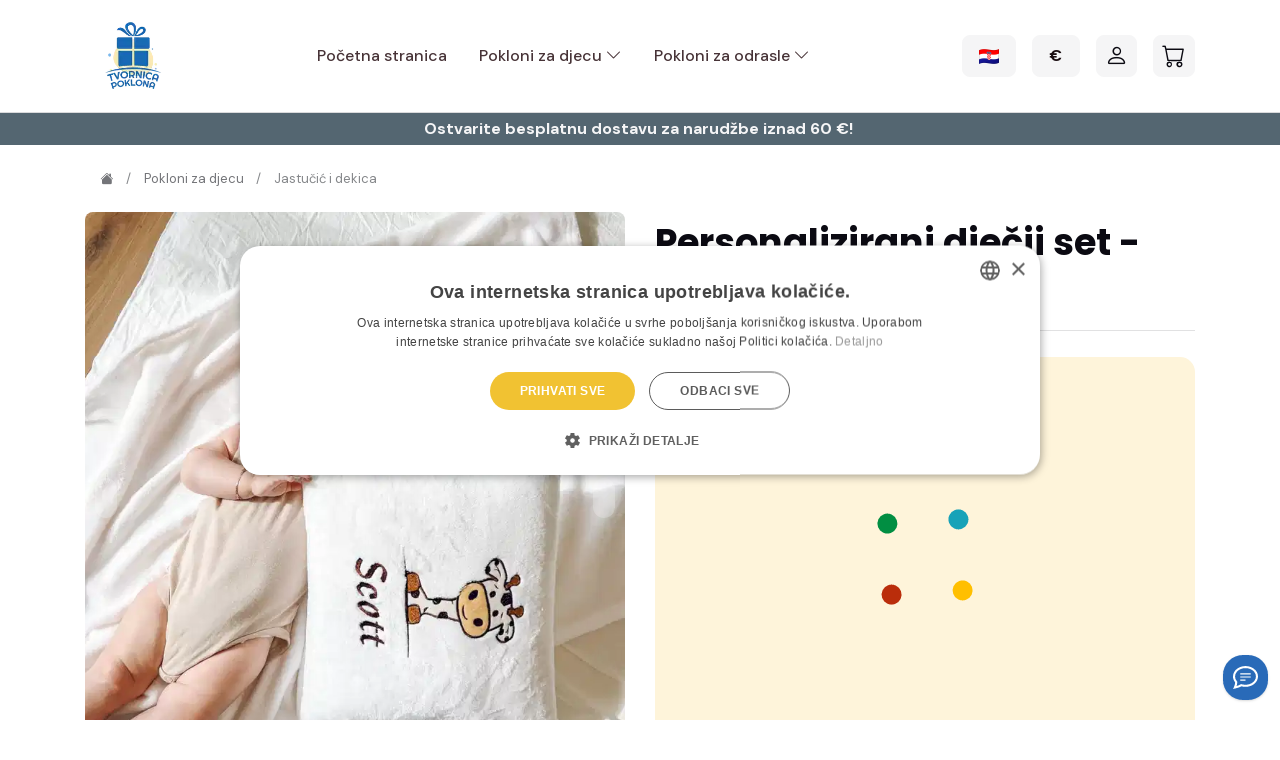

--- FILE ---
content_type: text/html; charset=utf-8
request_url: https://tvornicapoklona.hr/personalizirani-jastucic-i-dekica-za-djecu
body_size: 187715
content:


<!DOCTYPE html>
<html lang="hr">
<head class="position-relative">
    <!-- Google Tag Manager -->
    <script>
    window.dataLayer = window.dataLayer || [];

    (function (w, d, s, l, i) {
            w[l] = w[l] || []; w[l].push({
                'gtm.start':
                    new Date().getTime(), event: 'gtm.js'
            }); var f = d.getElementsByTagName(s)[0],
            j = d.createElement(s), dl = l != 'dataLayer' ? '&l=' + l : ''; j.async = true; j.src =
            'https://www.googletagmanager.com' + '/gtm.js?id=' + i + dl; f.parentNode.insertBefore(j, f);
    })(window, document, 'script', 'dataLayer', 'GTM-K5ZMGPN');

    </script>

    


    <!-- Website structure data -->
        <script type="application/ld+json">
            {"@context":"https://schema.org","@type":"WebSite","name":"Tvornica poklona","url":"https://tvornicapoklona.hr","aggregateRating":{"@type":"AggregateRating","url":["https://www.google.com/search?q=tvornica+poklona&sxsrf=ALiCzsakbSRhSRGbfwEiaqGuFhnLUd72vg%3A1669375829854&ei=VaeAY5flM6X_7_UPyrykyAg&ved=0ahUKEwjX49bKncn7AhWl_7sIHUoeCYkQ4dUDCA8&uact=5&oq=tvornica+poklona&gs_lcp=[base64]&sclient=gws-wiz-serp#lrd=0x47667347814f721d:0xdd00fc4927014359,1,,,","https://www.facebook.com/velikatvornicapoklona/reviews/?ref=page_internal"],"bestRating":5,"ratingValue":5,"worstRating":1,"itemReviewed":{"@type":"Organization","name":"Tvornica poklona","email":"info@tvornicapoklona.hr","logo":"https://tvornicapoklona.hr/Content/images/tpimages/logotamni.png"},"ratingCount":2408,"reviewCount":2408}}
        </script>

    <meta charset="utf-8">
    <!-- Viewport-->
    <meta name="viewport" content="width=device-width, initial-scale=1">
    <link rel="canonical" href="https://tvornicapoklona.hr/personalizirani-jastucic-i-dekica-za-djecu">
    <meta http-equiv="content-language" content="hr">

            <title>Personalizirani dječji poklon set - jastučić i dekica s imenom djeteta</title>
            <meta name="description" content="Personalizirani jastučić i dekica za bebe i djecu - idealan poklon za rođenje djeteta, babinje, krštenje ili dječji rođendan. Besplatna personalizacija, širok izbor boja" />
                <meta property="og:title" content="Personalizirani dječji poklon set - jastučić i dekica s imenom djeteta" />
                <meta property="og:description" content="Personalizirani jastučić i dekica za bebe i djecu - idealan poklon za rođenje djeteta, babinje, krštenje ili dječji rođendan. Besplatna personalizacija, širok izbor boja" />
        <meta property="og:url" content="https://tvornicapoklona.hr/personalizirani-jastucic-i-dekica-za-djecu" />
        <meta property="og:type" content="website" />
                        <link rel="alternate" href="https://tvornicapoklona.hr/personalizirani-jastucic-i-dekica-za-djecu" hreflang="hr" />
                        <link rel="alternate" href="https://tvornicapoklona.hr/personalized-cushion-and-blanket-for-kids" hreflang="en" />
                        <link rel="alternate" href="https://tvornicapoklona.hr/personalisiertes-kissen-und-decke-fuer-kinder" hreflang="de" />
                        <link rel="alternate" href="https://tvornicapoklona.hr/personalizirana-blazina-in-odeja-za-otroke" hreflang="sl" />
                        <link rel="alternate" href="https://tvornicapoklona.hr/gepersonaliseerd-kussen-en-deken-voor-kinderen" hreflang="nl" />
                        <link rel="alternate" href="https://tvornicapoklona.hr/personalizowana-poduszka-i-koc-dla-dzieci" hreflang="pl" />


    <!-- Favicon and Touch Icons-->
    <link rel="apple-touch-icon" sizes="180x180" href="/apple-touch-icon.png">
    <link rel="icon" type="image/png" sizes="32x32" href="/favicon-32x32.png">
    <link rel="icon" type="image/png" sizes="16x16" href="/favicon-16x16.png">
    <link rel="manifest" href="/site.webmanifest">
    <link rel="mask-icon" color="#5bbad5" href="/Content/images/tpimages/logotamni.png">
    <meta name="msapplication-TileColor" content="#766df4">
    <meta name="theme-color" content="#ffffff">




    <script src="https://tvornicapoklona.b-cdn.net/Content/js/Angular/angular.min.js"></script>

    <script src="https://tvornicapoklona.b-cdn.net/Content/Pixio/js/jquery.min.js"></script>



    

    <!-- Google Font -->
    <link rel="preconnect" href="https://fonts.googleapis.com">
    <link rel="preconnect" href="https://fonts.gstatic.com" crossorigin>
    <link rel="stylesheet" href="https://fonts.googleapis.com/css2?family=DM+Sans:wght@400;500;700&family=Poppins:wght@400;500;700&display=swap">

    
    <link rel="stylesheet" type="text/css" href="https://tvornicapoklona.b-cdn.net/Content/assets/vendor/bootstrap-icons/bootstrap-icons.css">
    
    <link rel="stylesheet" type="text/css" href="https://tvornicapoklona.b-cdn.net/Content/assets/vendor/glightbox/css/glightbox.css">
    
    

    <!-- Theme CSS -->
    <link rel="stylesheet" type="text/css" href="https://tvornicapoklona.b-cdn.net/Content/assets/scss/style.css">

    

        
    <link href="https://tvornicapoklona.b-cdn.net/Content/assets/vendor/owl-carousel/dist/assets/owl.carousel.css" rel="stylesheet"/>


    <!-- GOOGLE FONTS-->
    <link rel="preconnect" href="https://fonts.googleapis.com">
    <link rel="preconnect" href="https://fonts.gstatic.com" crossorigin>
    <link href="https://fonts.googleapis.com/css2?family=DM+Sans:wght@400;500;700&family=Roboto:wght@100;300;400;500;700;900&display=swap" rel="stylesheet">


    

    <style type="text/css">
        #pointer-ring {
            position: absolute;
        }

        .bg-table-cloth {
            background: black;
            background-image: linear-gradient(90deg, rgba(200,0,0,.5) 50%, transparent 0), linear-gradient(rgba(200,0,0,.5) 50%, transparent 0);
            background-size: 30px 30px;
        }
    </style>


    <!-- Partnero Universal -->
    <script>
        (function (p, t, n, e, r, o) {
            p['__partnerObject'] = r; function f() {
                var c = { a: arguments, q: [] }; var r = this.push(c); return "number" != typeof r ? r : f.bind(c.q);
            }
            f.q = f.q || []; p[r] = p[r] || f.bind(f.q); p[r].q = p[r].q || f.q; o = t.createElement(n);
            var _ = t.getElementsByTagName(n)[0]; o.async = 1; o.src = e + '?v' + (~~(new Date().getTime() / 1e6));
            _.parentNode.insertBefore(o, _);
        })(window, document, 'script', 'https://app.partnero.com/js/universal.js', 'po');
        po('settings', 'assets_host', 'https://assets.partnero.com');
        po('program', 'QID93DU8', 'load');
    </script>
    <!-- End Partnero Universal -->
    <script>
        po('integration', 'universal', null);
    </script>

    
    <link href="https://cdn.ampproject.org/amp-story-player-v0.css" rel="stylesheet" type="text/css" />
    <script async src="https://cdn.ampproject.org/amp-story-player-v0.js"></script>
    <script src="https://js.makestories.io/player/StoryPlayer.js"></script>
    

    <style type="text/css">


        .custom-loader {
            width: 100px;
            height: 100px;
            position: absolute;
            margin: unset;
        }

        .custom-loader-full-width {
            width: 100vw;
            height: 100vh;
        }

        .custom-loader .custom-loader-inner-1, .custom-loader .custom-loader-inner-2, .custom-loader .custom-loader-inner-3, .custom-loader .custom-loader-inner-4 {
            display: block;
            width: 20px;
            height: 20px;
            border-radius: 20px;
            position: absolute;
        }

            .custom-loader .custom-loader-inner-1:before, .custom-loader .custom-loader-inner-2:before, .custom-loader .custom-loader-inner-3:before, .custom-loader .custom-loader-inner-4:before {
                content: "";
                display: block;
                width: 20px;
                height: 20px;
                border-radius: 20px;
                position: absolute;
                right: 0;
                animation-name: loading-1;
                animation-iteration-count: infinite;
                animation-direction: normal;
                animation-duration: 2s;
            }

        .custom-loader .custom-loader-inner-1 {
            top: 0;
            left: 0;
            transform: rotate(70deg);
        }

            .custom-loader .custom-loader-inner-1:before {
                background: var(--bs-success);
            }

        .custom-loader .custom-loader-inner-2 {
            top: 0;
            right: 0;
            transform: rotate(160deg);
        }

            .custom-loader .custom-loader-inner-2:before {
                background-color: var(--bs-info);
            }

        .custom-loader .custom-loader-inner-3 {
            bottom: 0;
            right: 0;
            transform: rotate(-110deg);
        }

            .custom-loader .custom-loader-inner-3:before {
                background: #ffbf00;
            }

        .custom-loader .custom-loader-inner-4 {
            bottom: 0;
            left: 0;
            transform: rotate(-20deg);
        }

            .custom-loader .custom-loader-inner-4:before {
                background: var(--bs-danger);
            }

        @keyframes loading-1 {
        0% {
            width: 20px;
            right: 0;
        }

        30% {
            width: 120px;
            right: -100px;
        }

        60% {
            width: 20px;
            right: -100px;
        }
    }
</style>
</head>
<body id="body" class="has-navbar-mobile text-dark" ng-app="appModule" ng-controller="wholePageController" ng-init="wholePageLoadInit()">
    <!-- Google Tag Manager (noscript) -->

    <noscript>
        <iframe src="https://www.googletagmanager.com/ns.html?id=GTM-K5ZMGPN"
                height="0" width="0" style="display:none;visibility:hidden"></iframe>
    </noscript>

    <div id="page-loading" class="custom-loader-full-width d-none position-fixed justify-content-center text-center align-items-center" style="z-index: 1500; background: rgba(0,0,0,0.7)">
        <div class="custom-loader">
            <span class="custom-loader-inner-1"></span>
            <span class="custom-loader-inner-2"></span>
            <span class="custom-loader-inner-3"></span>
            <span class="custom-loader-inner-4"></span>
        </div>
    </div>


    <!-- AddToCart Modal -->
    <div class="modal fade" id="modalAddToCart" tabindex="-1" aria-labelledby="modalAddToCartLabel" aria-hidden="true">
        <div class="modal-dialog" id="product-added-to-cart-partial-view-container">

        </div>
    </div>
    <!-- AddToCart Modal -->
    <!-- OtherPaymentType Modal -->
    

    <div class="modal fade" id="modalAnotherPaymentType" tabindex="-1" aria-labelledby="modalAnotherPaymentType" aria-hidden="true">
        <div class="modal-dialog" id="another-payment-type-partial-view-container">

        </div>
    </div>
    <!-- OtherPaymentType Modal -->
    <!-- Register Modal -->
    <!--<div class="dz-search-area dz-offcanvas offcanvas offcanvas-top h-100" tabindex="-1" id="offcanvasTopRegister" style="background: transparent; backdrop-filter: blur(12px);">
        <div class="container" id="register-partial-container">-->
    
    <!--</div>
    </div>-->
    <!-- Register Modal -->
    <!-- Login Modal -->
    <!--<div class="dz-search-area dz-offcanvas offcanvas offcanvas-top h-100" tabindex="-1" id="offcanvasTopLogin" style="background: transparent; backdrop-filter: blur(12px);">
        <div class="container" id="login-partial-container">-->
    
    <!--</div>
    </div>-->
    <!-- Login Modal -->
    <!-- Register modal -->
    <div class="modal fade" tabindex="-1" id="modalTopRegister" aria-hidden="true" aria-labelledby="modalTopRegisterLabel">
        <div class="modal-dialog" id="register-partial-container">

        </div>
    </div>
    <!-- Register modal -->
    <!-- Login modal -->
    
    <!-- Login modal -->
    <!-- Modal -->
    <div class="modal fade" id="modalTopLogin" tabindex="-1" aria-labelledby="modalTopLoginLabel" aria-hidden="true">
        <div class="modal-dialog" id="login-partial-container">

        </div>
    </div>



    <!-- Sidebar cart -->
    <div class="offcanvas dz-offcanvas offcanvas offcanvas-end" style="width: 500px; max-width: 95vw;" tabindex="-1" id="offcanvasRight">
        <button type="button" class="btn-close text-black p-3" data-bs-dismiss="offcanvas" aria-label="Close"></button>
        <div class="offcanvas-body">
            <div class="product-description">
                <p class="nav-link active h2 fs-4 text-center text-black" id="shopping-cart" data-localize="4080b791-9275-4b9c-8230-abd3f7d459c3">
                    Shopping Cart
                </p>
                <div id="off-canvas-cart-partial-view-container" class="offcanvas-body overflow-x-hidden ps-0 pe-0 pt-0" ng-init="getCheckoutIndexProductListPartialViewOffCanvas(1)">
                    <div class="justify-content-center align-items-center text-center d-flex" style="height: 100%;">
                        <!-- Success spinner -->
                        <div class="spinner-border text-primary" role="status">
                            <span class="visually-hidden" data-localize="c3e3fc42-d41a-4125-be79-cf33506aaa34">Loading...</span>
                        </div>
                    </div>
                </div>
            </div>
        </div>
    </div>
    <!-- Sidebar cart -->
    <!-- Sidebar finter -->
    <div class="offcanvas offcanvas-start" tabindex="-1" id="offcanvasLeft">
        <button type="button" class="btn-close text-black p-3" data-bs-dismiss="offcanvas" aria-label="Close"></button>
        <div class="offcanvas-body">
            <div class="row">
                <ul class="nav flex-row align-items-center list-unstyled ms-xl-auto">
                    <!-- Nav item link-->
                    <li class="nav-item ms-0 ms-md-3 dropdown m-2">
                        <a class="btn btn-outline-light m-0" style="color:inherit" href="#" data-bs-toggle="dropdown" aria-haspopup="true" aria-expanded="false">
                            <img src="/Content/images/flags/hr.png" class="" width="20" height="20" alt="Hrvatski">
                        </a>
                        <ul class="dropdown-menu min-w-auto" style="z-index: 99999;" data-bs-popper="none">
                                        <li>
                                            <a class="dropdown-item bg-danger-subtle" href="#">
                                                <img src="/Content/images/flags/hr.png" class="me-2" width="20" height="15" alt="Hrvatski" loading="lazy">
                                                Hrvatski
                                            </a>
                                        </li>
                                        <li>
                                            <a class="dropdown-item" href="/personalized-cushion-and-blanket-for-kids">
                                                <img src="/Content/images/flags/gb.png" class="me-2" width="20" height="15" alt="English" loading="lazy">
                                                English
                                            </a>
                                        </li>
                                        <li>
                                            <a class="dropdown-item" href="/personalisiertes-kissen-und-decke-fuer-kinder">
                                                <img src="/Content/images/flags/de.png" class="me-2" width="20" height="15" alt="Deutsch" loading="lazy">
                                                Deutsch
                                            </a>
                                        </li>
                                        <li>
                                            <a class="dropdown-item" href="/personalizirana-blazina-in-odeja-za-otroke">
                                                <img src="/Content/images/flags/si.png" class="me-2" width="20" height="15" alt="Slovenščina" loading="lazy">
                                                Slovenščina
                                            </a>
                                        </li>
                                        <li>
                                            <a class="dropdown-item" href="/gepersonaliseerd-kussen-en-deken-voor-kinderen">
                                                <img src="/Content/images/flags/nl.png" class="me-2" width="20" height="15" alt="Nederlands" loading="lazy">
                                                Nederlands
                                            </a>
                                        </li>
                                        <li>
                                            <a class="dropdown-item" href="/personalizowana-poduszka-i-koc-dla-dzieci">
                                                <img src="/Content/images/flags/pl.png" class="me-2" width="20" height="15" alt="Polski" loading="lazy">
                                                Polski
                                            </a>
                                        </li>
                        </ul>
                    </li>
                    <!-- Nav item link-->
                    <li class="nav-item ms-0 ms-md-3 dropdown m-2">
                        <a class="btn btn-outline-light m-0" style="color:inherit" href="#" data-bs-toggle="dropdown" aria-haspopup="true" aria-expanded="false">
                            €
                        </a>
                        <ul class="dropdown-menu min-w-auto" style="z-index: 99999;" data-bs-popper="none">
                                    <li>
                                        <p class="dropdown-item" style="cursor:pointer;" ng-click="changeCurrency('EUR')">
                                            EUR
                                        </p>
                                    </li>
                        </ul>
                    </li>
                    <!-- Notification dropdown START -->
                    <li class="nav-item ms-0 ms-md-3 m-2">
                                <a class="nav-notification btn btn-light p-0 mb-0" style="z-index: unset" href="" ng-click="getLoginPartial()" role="button" data-bs-toggle="dropdown" aria-expanded="false" data-bs-auto-close="outside">
                                    <i class="bi bi-person" style="font-size: 1.8em;"></i>
                                </a>

                    </li>
                </ul>
                <ul style="list-style:none;">
                    <li class="my-2">
                        <span>-&nbsp;</span><a href="/HR"><span class="h6" data-localize="e996258f-31d2-4b24-a239-659374186d33">Home</span></a>
                    </li>
                            <li class="cat-item my-2">
                                <span>-&nbsp;</span><a class="h6" href="pokloni-za-bebe-i-djecu">Pokloni za djecu</a>
                                <ul class="sub-menu" style="list-style:none;">
                                        <li><a class="fs-6" href="/personalizirani-tabure-za-djecu">Personalizirani tabure za djecu</a></li>
                                        <li><a class="fs-6" href="/personalizirani-rucnik-za-djecu">Ručnik</a></li>
                                        <li><a class="fs-6" href="/personalizirani-jastucic-za-djecu">Jastučić</a></li>
                                        <li><a class="fs-6" href="/personalizirani-jastucic-i-dekica-za-djecu">Jastučić i dekica</a></li>
                                        <li><a class="fs-6" href="/personalizirana-deka-za-djecu">Dekica</a></li>
                                        <li><a class="fs-6" href="/personalizirani-jastuk-dekica-i-ručnik-za-djecu">Jastučić, dekica i ručnik</a></li>
                                        <li><a class="fs-6" href="/personalizirana-vreca-za-sjedenje-za-djecu">Vreća za sjedenje</a></li>
                                        <li><a class="fs-6" href="/personalizirana-pregaca-za-djecu">Pregača i rukavica za kuhanje</a></li>
                                        <li><a class="fs-6" href="/personalizirani-set-ponco-i-rucnik-za-djecu">Pončo i ručnik</a></li>
                                        <li><a class="fs-6" href="/pletena-pamucna-dekica">Pletena pamučna dekica</a></li>
                                        <li><a class="fs-6" href="/personalizirana-djecja-fotelja">Personalizirana dječja fotelja</a></li>
                                        <li><a class="fs-6" href="/personalizirani-ponco-za-djecu">Pončo</a></li>
                                </ul>
                            </li>
                            <li class="cat-item my-2">
                                <span>-&nbsp;</span><a class="h6" href="pokloni-za-odrasle">Pokloni za odrasle</a>
                                <ul class="sub-menu" style="list-style:none;">
                                        <li><a class="fs-6" href="/personalizirana-pregaca-za-odrasle">Pregača</a></li>
                                        <li><a class="fs-6" href="/personalizirani-rucnik-za-odrasle">Ručnik</a></li>
                                </ul>
                            </li>
                </ul>
            </div>
        </div>
    </div>

    <header class="navbar-light">
        <nav class="navbar navbar-expand-xl navbar-divider py-2">
            <div class="container">
                <ul class="nav flex-row align-items-center list-unstyled ms-xl-auto order-xl-2 order-0 d-xl-none d-block">
                    <li class="nav-item ms-0 ms-md-3">
                        <a class="nav-notification btn btn-light p-0 mb-0" style="z-index: unset" href="/" role="button" data-bs-toggle="offcanvas" aria-expanded="false" data-bs-auto-close="outside" data-bs-target="#offcanvasLeft" aria-controls="offcanvasRight">
                            <i class="bi bi-list" style=" font-size: 1.8em;"></i>
                        </a>
                    </li>
                </ul>
                <a class="navbar-brand p-2 order-xl-0 order-1 m-0" href="/hr">

                    <picture>
                                <source srcset="https://tvornicapoklona.b-cdn.net/Content/images/tpimages/logotamni.png?width=150" style="width: 80px; height: auto; " type="image/webp" width="80" height="80" />

                        <img class="light-mode-item navbar-brand-item" style="width: 80px; height: auto;" src="https://tvornicapoklona.b-cdn.net/Content/images/tpimages/logotamni.png?width=150" alt="Tvornica poklona logo" width="80" height="80">
                    </picture>
                    <picture>
                                <source srcset="https://tvornicapoklona.b-cdn.net/Content/images/tpimages/logotamni.png?width=150" style="width: 80px; height: auto; " type="image/webp" width="80" height="80" />

                        <img class="dark-mode-item navbar-brand-item" style="width: 80px; height: auto; " src="https://tvornicapoklona.b-cdn.net/Content/images/tpimages/logobezblobaBijeli.png?width=150" alt="Tvornica poklona logo" width="80" height="80">
                    </picture>
                </a>
                <div class="navbar-collapse collapse order-xl-1 order-1" id="navbarCollapse">
                    <ul class="navbar-nav nav-active-line navbar-nav-scroll mx-auto d-xl-flex d-none">
                        <li class="nav-item"> <a class="nav-link" href="/HR"><span data-localize="e996258f-31d2-4b24-a239-659374186d33">Homepage</span></a>	</li>

                                <li class="nav-item dropdown">

                                    <a class="nav-link" href="/pokloni-za-bebe-i-djecu" id="listingMenuPokloni za djecu" data-bs-toggle="dropdown" aria-haspopup="true" aria-expanded="false">Pokloni za djecu&nbsp;<i class="bi bi-chevron-down"></i></a>
                                    <ul class="dropdown-menu" aria-labelledby="listingMenuPokloni za djecu">
                                            <li> <a class="dropdown-item" href="/personalizirani-tabure-za-djecu">Personalizirani tabure za djecu</a></li>
                                            <li> <a class="dropdown-item" href="/personalizirani-rucnik-za-djecu">Ručnik</a></li>
                                            <li> <a class="dropdown-item" href="/personalizirani-jastucic-za-djecu">Jastučić</a></li>
                                            <li> <a class="dropdown-item" href="/personalizirani-jastucic-i-dekica-za-djecu">Jastučić i dekica</a></li>
                                            <li> <a class="dropdown-item" href="/personalizirana-deka-za-djecu">Dekica</a></li>
                                            <li> <a class="dropdown-item" href="/personalizirani-jastuk-dekica-i-ručnik-za-djecu">Jastučić, dekica i ručnik</a></li>
                                            <li> <a class="dropdown-item" href="/personalizirana-vreca-za-sjedenje-za-djecu">Vreća za sjedenje</a></li>
                                            <li> <a class="dropdown-item" href="/personalizirana-pregaca-za-djecu">Pregača i rukavica za kuhanje</a></li>
                                            <li> <a class="dropdown-item" href="/personalizirani-set-ponco-i-rucnik-za-djecu">Pončo i ručnik</a></li>
                                            <li> <a class="dropdown-item" href="/pletena-pamucna-dekica">Pletena pamučna dekica</a></li>
                                            <li> <a class="dropdown-item" href="/personalizirana-djecja-fotelja">Personalizirana dječja fotelja</a></li>
                                            <li> <a class="dropdown-item" href="/personalizirani-ponco-za-djecu">Pončo</a></li>
                                    </ul>
                                </li>
                                <li class="nav-item dropdown">

                                    <a class="nav-link" href="/pokloni-za-odrasle" id="listingMenuPokloni za odrasle" data-bs-toggle="dropdown" aria-haspopup="true" aria-expanded="false">Pokloni za odrasle&nbsp;<i class="bi bi-chevron-down"></i></a>
                                    <ul class="dropdown-menu" aria-labelledby="listingMenuPokloni za odrasle">
                                            <li> <a class="dropdown-item" href="/personalizirana-pregaca-za-odrasle">Pregača</a></li>
                                            <li> <a class="dropdown-item" href="/personalizirani-rucnik-za-odrasle">Ručnik</a></li>
                                    </ul>
                                </li>
                    </ul>
                </div>
                <ul class="nav flex-row align-items-center list-unstyled ms-xl-auto order-xl-2 order-2">
                    <!-- Nav item link-->
                    <li class="nav-item ms-0 ms-md-3 dropdown d-xl-block d-none">
                        <a class="btn btn-light m-0" style="color:inherit" href="#" id="languageMenu" data-bs-toggle="dropdown" aria-haspopup="true" aria-expanded="false">
                            <img src="/Content/images/flags/hr.png" class="" width="20" height="20" alt="Hrvatski">
                        </a>
                        <ul class="dropdown-menu min-w-auto" style="z-index: 99999;" data-bs-popper="none">
                                        <li>
                                            <a class="dropdown-item bg-danger-subtle" href="#">
                                                <img src="/Content/images/flags/hr.png" class="me-2" width="20" height="15" alt="Hrvatski" loading="lazy">
                                                Hrvatski
                                            </a>
                                        </li>
                                        <li>
                                            <a class="dropdown-item" href="/personalized-cushion-and-blanket-for-kids">
                                                <img src="/Content/images/flags/gb.png" class="me-2" width="20" height="15" alt="English" loading="lazy">
                                                English
                                            </a>
                                        </li>
                                        <li>
                                            <a class="dropdown-item" href="/personalisiertes-kissen-und-decke-fuer-kinder">
                                                <img src="/Content/images/flags/de.png" class="me-2" width="20" height="15" alt="Deutsch" loading="lazy">
                                                Deutsch
                                            </a>
                                        </li>
                                        <li>
                                            <a class="dropdown-item" href="/personalizirana-blazina-in-odeja-za-otroke">
                                                <img src="/Content/images/flags/si.png" class="me-2" width="20" height="15" alt="Slovenščina" loading="lazy">
                                                Slovenščina
                                            </a>
                                        </li>
                                        <li>
                                            <a class="dropdown-item" href="/gepersonaliseerd-kussen-en-deken-voor-kinderen">
                                                <img src="/Content/images/flags/nl.png" class="me-2" width="20" height="15" alt="Nederlands" loading="lazy">
                                                Nederlands
                                            </a>
                                        </li>
                                        <li>
                                            <a class="dropdown-item" href="/personalizowana-poduszka-i-koc-dla-dzieci">
                                                <img src="/Content/images/flags/pl.png" class="me-2" width="20" height="15" alt="Polski" loading="lazy">
                                                Polski
                                            </a>
                                        </li>
                        </ul>
                    </li>
                    <!-- Nav item link-->
                    <li class="nav-item ms-0 ms-md-3 dropdown d-xl-block d-none">
                        <a class="btn btn-light m-0" style="color:inherit" href="#" id="currencyMenu" data-bs-toggle="dropdown" aria-haspopup="true" aria-expanded="false">
                            €
                        </a>
                        <ul class="dropdown-menu min-w-auto" style="z-index: 99999;" data-bs-popper="none">
                                    <li>
                                        <p class="dropdown-item" style="cursor:pointer;" ng-click="changeCurrency('EUR')">
                                            EUR
                                        </p>
                                    </li>
                        </ul>
                    </li>
                    <!-- Notification dropdown START -->
                    <li class="nav-item ms-0 ms-md-3 d-xl-block d-none">
                                <a class="nav-notification btn btn-light p-0 mb-0" style="z-index: unset" href="" ng-click="getLoginPartial()" role="button" data-bs-toggle="dropdown" aria-expanded="false" data-bs-auto-close="outside">
                                    <i class="bi bi-person fa-fw fa-2x" style="font-size: 1.8em;"></i>
                                </a>

                    </li>
                    <!-- Notification dropdown START -->
                    <li class="nav-item ms-0 ms-md-3">
                        <!-- Cart button -->
                        <a class="nav-notification btn btn-light p-0 mb-0" style="z-index: unset" href="/" role="button" data-bs-toggle="offcanvas" aria-expanded="false" data-bs-auto-close="outside" data-bs-target="#offcanvasRight" aria-controls="offcanvasRight">
                            <i class="bi bi-cart fa-fw fa-2x" style="font-size: 1.8em;"></i>
                        </a>
                    </li>
                </ul>
            </div>
        </nav>
        <nav class="navbar navbar-divider bg-primary">
            <div class="container px-0">
                <div class="w-100 owl-carousel h-100" id="offer-notification-nav-container">
                                <div class="item h-100 d-flex align-items-center justify-content-center text-center free-delivery-treshold-missing-container" id="free-delivery-treshold-missing-container" ng-init="renderFreeDeliveryTresholdMissing(1, 'free-delivery-treshold-missing-container')">
                                    
            <div class="fs-xs text-light px-2 text-center p-1">
                <strong class="me-1"><span data-localize="f67d2adb-3a42-48b3-b340-1584c1932dbb">Besplatna dostava iznad</span>&nbsp;60 €!</strong>
            </div>

                                </div>

                            <div class="item h-100 coupon-code-included-partial-view-container" id="coupon-code-included-partial-view-container" ng-init='renderPageCouponCodePartialView()'>
                                &nbsp;&nbsp;&nbsp;
                            </div>

                </div>
            </div>
        </nav>
    </header>
    <main class="position-relative" style="z-index: 2;">
        


<style type="text/css">
    @font-face {
        font-family: 'castanetregular';
        src: url('/Content/fonts/castanet-webfont.eot');
        src: url('/Content/fonts/castanet-webfont.eot?#iefix') format('embedded-opentype'), url('/Content/fonts/castanet-webfont.woff2') format('woff2'), url('/Content/fonts/castanet-webfont.woff') format('woff'), url('/Content/fonts/castanet-webfont.ttf') format('truetype');
        font-weight: normal;
        font-style: normal;
        font-display: block;
    }

    @font-face {
        font-family: 'amabilis';
        src: url('/Content/fonts/Amabillis.eot');
        src: url('/Content/fonts/Amabillis.eot?#iefix') format('embedded-opentype'), url('/Content/fonts/Amabillis.woff2') format('woff2'), url('/Content/fonts/Amabillis.woff') format('woff'), url('/Content/fonts/Amabillis.ttf') format('truetype');
        font-weight: normal;
        font-style: normal;
        font-display: swap;
    }
</style>


<script type="text/javascript">
    var defaultName = '';
    var skupUzorakaFinalniProizvod ={"FinalniProizvod1":{"Proizvods":[{"Id":105,"Naziv":"Svijetlo siva dekica","Boja":108,"TipProizvodaId":2,"SlikaUrl":"/Content/images/boje/30d33344-94b0-46f8-82f4-2512104f7669_biserno-siva.png","MiniSlikaUrl":"/Content/images/boje/62e1c0d9-512e-4a33-9d86-79a98e2ca10c_biserno-siva.png","OriginalSlikaUrl":"/Content/images/boje/7260fed0-5766-46bd-907d-5120cf545ec8_biserno-siva.png","SlikaUrlWebP":"/Content/images/boje/83f3d3b9-34e6-4e64-8bdd-4daa3a448642_biserno-siva.webp","MiniSlikaUrlWebP":"/Content/images/boje/mini530d59ff-ebc7-494a-8493-0531f577029e_biserno-siva.webp","OriginalSlikaUrlWebP":"/Content/images/boje/original3b041ac5-4af6-42ea-8393-f79ba286c35e_biserno-siva.webp","MiniSlikaIMG":"/Content/images/boje/62e1c0d9-512e-4a33-9d86-79a98e2ca10c_biserno-siva.png","SlikaIMG":"/Content/images/boje/30d33344-94b0-46f8-82f4-2512104f7669_biserno-siva.png","OriginalSlikaIMG":"\u003c--  --\u003e","BojaKonca":7,"Dostupno":true,"Obrisana":false,"Pocetna":null,"Slika":null},{"Id":1139,"Naziv":"Biserno siva Jastučić","Boja":1136,"TipProizvodaId":1,"SlikaUrl":"/Content/images/boje/5a52a89b-56a4-4d6c-b29c-a9ada24892c5_bisernosiva.png","MiniSlikaUrl":"/Content/images/boje/3f20bfc5-6a99-43c8-8f74-af0692875220_bisernosiva.png","OriginalSlikaUrl":"/Content/images/boje/8d171745-b281-45bd-8a67-f02eb16d4e89_bisernosiva.png","SlikaUrlWebP":"/Content/images/boje/edd3ef52-6935-4a2f-a6a9-550de6c7f9a3_bisernosiva.webp","MiniSlikaUrlWebP":"/Content/images/boje/minif1aa3e1c-bafa-49a0-a1de-fca011607b9f_bisernosiva.webp","OriginalSlikaUrlWebP":"/Content/images/boje/originaled75ec46-9720-4dcd-a495-d415e640ed7c_bisernosiva.webp","MiniSlikaIMG":"/Content/images/boje/3f20bfc5-6a99-43c8-8f74-af0692875220_bisernosiva.png","SlikaIMG":"/Content/images/boje/5a52a89b-56a4-4d6c-b29c-a9ada24892c5_bisernosiva.png","OriginalSlikaIMG":"\u003c--  --\u003e","BojaKonca":1,"Dostupno":true,"Obrisana":false,"Pocetna":null,"Slika":null}],"Id":21088,"Guid":"ad9336f8-4b8c-4be7-980a-7c2c23b162e5","Naziv":"Biserno siva Jastučić Svijetlo siva dekica ","VrstaFinalnogProizvodaId":2,"SlikaUrl":"","Popust":0,"Aktivan":true},"Uzoraks":[{"Id":50,"Guid":"71e6d935-a3e4-40bf-8d91-26be2f359e3e","Naziv":"Slonić - CRVENI","SlikaUrl":"/Content/images/samples//b7fcac5c-ba5c-4282-b7b2-0568717fb6f1_slonic-crveni.png","MiniSlikaUrl":"/Content/images/samples//minib7fcac5c-ba5c-4282-b7b2-0568717fb6f1_slonic-crveni.png","SlikaUrlWebp":"/Content/images/samples//b7fcac5c-ba5c-4282-b7b2-0568717fb6f1_slonic-crveni.webp","MiniSlikaUrlWebp":"/Content/images/samples//minib7fcac5c-ba5c-4282-b7b2-0568717fb6f1_slonic-crveni.webp","Status":1,"UzorakRoditelj":11,"Spol":0,"VrstaDetalja":1,"JednostavneBoje":false,"Poredak":0,"Prazan":null,"SlikaIMG":"/Content/images/samples//b7fcac5c-ba5c-4282-b7b2-0568717fb6f1_slonic-crveni.png","MiniSlikaIMG":"/Content/images/samples//minib7fcac5c-ba5c-4282-b7b2-0568717fb6f1_slonic-crveni.png"}],"Id":1650,"FinalniProizvod":21088,"Postojeci":true,"ZaPrijedlog":true,"Spol":0,"PozadinskaBojaHash":null}
</script>


<div id="productOverviewModule" ng-controller="productOverviewMainController">
    <input type="hidden" id="firstload" value="1" />
    <input type="hidden" id="changesizefirstload" value="1" />
    <input type="hidden" id="vrstafinalnogproizvoda" value="274fdfe5-f45d-41b6-b824-d4d05967b37e" />

    <style type="text/css">
        .outer {
            margin: 0 auto;
            max-width: 800px;
        }

        #big .item {
            border-radius: 15px;
            text-align: center;
        }

        #thumbs .item {
            height: 70px;
            line-height: 70px;
            padding: 0px;
            margin: 2px;
            color: #FFF;
            border-radius: 3px;
            text-align: center;
            cursor: pointer;
        }

            #thumbs .item h1 {
                font-size: 18px;
            }

        .owl-theme .owl-nav [class*='owl-'] {
            -webkit-transition: all .3s ease;
            transition: all .3s ease;
        }

            .owl-theme .owl-nav [class*='owl-'].disabled:hover {
                background-color: #D6D6D6;
            }

        #big.owl-theme {
            position: relative;
        }

            #big.owl-theme .owl-next, #big.owl-theme .owl-prev {
                background: #fefefe3e;
                border-radius: 15px;
                width: 22px;
                line-height: 40px;
                height: 40px;
                margin-top: -20px;
                position: absolute;
                color: white;
                text-align: center;
                top: 50%;
            }

            #big.owl-theme .owl-prev {
                left: 10px;
            }

            #big.owl-theme .owl-next {
                right: 10px;
            }

        #thumbs.owl-theme .owl-next, #thumbs.owl-theme .owl-prev {
            background: #fefefe3e;
        }



        /*Ovo pomaže Google CLS measurementu, za OWL carousel*/
        .owl-carousel {
            display: block;
        }

            .owl-carousel .slide-owl-wrap:not(:first-child) {
                display: none;
            }

            .owl-carousel img {
                width: 100%;
            }

        #big > .slide:not(:first-child) {
            display: none;
        }

        #big > .slide:first-child {
            padding: 0 20px;
        }
    </style>
    <section class="py-0">
        <div class="container">
            <div class="d-sm-flex justify-content-between container-fluid py-3 text-md-start text-center">
                <nav aria-label="breadcrumb" class="breadcrumb-row text-lg-start text-center">
                    <ul class="breadcrumb mb-0 text-center justify-content-center">
                        <li class="breadcrumb-item"><a href="/"> <i class="bi bi-house-fill"></i></a></li>
                        <li class="breadcrumb-item"><a href="pokloni-za-bebe-i-djecu">Pokloni za djecu</a></li>
                        <li class="breadcrumb-item active">
                            <span class="d-inline-block">
                                Jastučić i dekica
                            </span>

                        </li>
                    </ul>
                </nav>
            </div>
        </div>
    </section>

    <section class="py-0">
        <div class="container">
            <div class="row">
                <div id="left-side-container" class="col-xl-6 col-md-6 bg-white  top-0" style="position: relative; z-index: 200; backdrop-filter: blur(15px); -webkit-backdrop-filter: blur(15px); border-bottom: 1px solid var(--bs-gray-300); ">
                            <div class="col-12">
                                <div id="product-images-container" class="outer d-block order-0 overflow-hidden" style="min-height:300px;">
                                    <div id="big" class="owl-carousel owl-theme">

                                            <div class="slide-owl-wrap">
                                                <picture>
                                                        <source srcset="https://tvornicapoklona.b-cdn.net/Content/images/productoverview/komplet/baby-with-personalized-blanket-8.jpg?width=400" type="image/jpg" media="(max-width: 400px)" />
                                                        <source srcset="https://tvornicapoklona.b-cdn.net/Content/images/productoverview/komplet/baby-with-personalized-blanket-8.jpg?width=450" type="image/jpg" media="(min-width: 401px) and (max-width: 450px)" />
                                                        <source srcset="https://tvornicapoklona.b-cdn.net/Content/images/productoverview/komplet/baby-with-personalized-blanket-8.jpg?width=500" type="image/jpg" media="(min-width: 451px) and (max-width: 500px)" />
                                                        <source srcset="https://tvornicapoklona.b-cdn.net/Content/images/productoverview/komplet/baby-with-personalized-blanket-8.jpg?width=550" type="image/jpg" media="(min-width: 501px) and (max-width: 550px)" />
                                                        <source srcset="https://tvornicapoklona.b-cdn.net/Content/images/productoverview/komplet/baby-with-personalized-blanket-8.jpg?width=600" type="image/jpg" media="(min-width: 551px) and (max-width: 600px)" />
                                                        <source srcset="https://tvornicapoklona.b-cdn.net/Content/images/productoverview/komplet/baby-with-personalized-blanket-8.jpg?width=650" type="image/jpg" media="(min-width: 601px) and (max-width: 650px)" />
                                                        <source srcset="https://tvornicapoklona.b-cdn.net/Content/images/productoverview/komplet/baby-with-personalized-blanket-8.jpg?width=700" type="image/jpg" media="(min-width: 651px) and (max-width: 700px)" />
                                                        <source srcset="https://tvornicapoklona.b-cdn.net/Content/images/productoverview/komplet/baby-with-personalized-blanket-8.jpg?width=750" type="image/jpg" media="(min-width: 701px)" />


                                                    <img id="47486fd0-851f-4120-b801-cb62deb2c7d6" class="rounded" src="https://tvornicapoklona.b-cdn.net/Content/images/productoverview/komplet/baby-with-personalized-blanket-8.jpg?width=1000" alt="Prekrasni dječačić mirno odmara u svom krevetiću, zagrljen mekanim i ugodnim personaliziranim jastučićem i dekicom, prilagođenim s njegovim imenom i šarmantnim dizajnom." style="object-fit: cover; object-position:center; width: 100%;" width="1000" height="1060" fetchpriority=high >

                                                    <script type="text/javascript">
                                                    var imgwidth = 1000;
                                                    var imgheight = 1060;
                                                    var containerwidth = $("#big").width();
                                                    if (containerwidth !== null && containerwidth !== "undefined") {
                                                        imgwidth = containerwidth;
                                                        imgheight = 1.06 * imgwidth;
                                                    }
                                                    $("#47486fd0-851f-4120-b801-cb62deb2c7d6").prop("width", imgwidth);
                                                    $("#47486fd0-851f-4120-b801-cb62deb2c7d6").prop("height", imgheight);
                                                    </script>
                                                </picture>
                                            </div>
                                            <div class="slide-owl-wrap">
                                                <picture>
                                                        <source srcset="https://tvornicapoklona.b-cdn.net/Content/images/productoverview/komplet/baby-with-personalized-pillow-and-blanket-1.jpg?width=400" type="image/jpg" media="(max-width: 400px)" />
                                                        <source srcset="https://tvornicapoklona.b-cdn.net/Content/images/productoverview/komplet/baby-with-personalized-pillow-and-blanket-1.jpg?width=450" type="image/jpg" media="(min-width: 401px) and (max-width: 450px)" />
                                                        <source srcset="https://tvornicapoklona.b-cdn.net/Content/images/productoverview/komplet/baby-with-personalized-pillow-and-blanket-1.jpg?width=500" type="image/jpg" media="(min-width: 451px) and (max-width: 500px)" />
                                                        <source srcset="https://tvornicapoklona.b-cdn.net/Content/images/productoverview/komplet/baby-with-personalized-pillow-and-blanket-1.jpg?width=550" type="image/jpg" media="(min-width: 501px) and (max-width: 550px)" />
                                                        <source srcset="https://tvornicapoklona.b-cdn.net/Content/images/productoverview/komplet/baby-with-personalized-pillow-and-blanket-1.jpg?width=600" type="image/jpg" media="(min-width: 551px) and (max-width: 600px)" />
                                                        <source srcset="https://tvornicapoklona.b-cdn.net/Content/images/productoverview/komplet/baby-with-personalized-pillow-and-blanket-1.jpg?width=650" type="image/jpg" media="(min-width: 601px) and (max-width: 650px)" />
                                                        <source srcset="https://tvornicapoklona.b-cdn.net/Content/images/productoverview/komplet/baby-with-personalized-pillow-and-blanket-1.jpg?width=700" type="image/jpg" media="(min-width: 651px) and (max-width: 700px)" />
                                                        <source srcset="https://tvornicapoklona.b-cdn.net/Content/images/productoverview/komplet/baby-with-personalized-pillow-and-blanket-1.jpg?width=750" type="image/jpg" media="(min-width: 701px)" />


                                                    <img id="22ae46f2-cfcd-4d3d-b076-110b3e220649" class="rounded" src="https://tvornicapoklona.b-cdn.net/Content/images/productoverview/komplet/baby-with-personalized-pillow-and-blanket-1.jpg?width=1000" alt="Prekrasni dječačić mirno odmara u svom krevetiću, zagrljen mekanim i ugodnim personaliziranim jastučićem i dekicom, prilagođenim s njegovim imenom i šarmantnim dizajnom." style="object-fit: cover; object-position:center; width: 100%;" width="1000" height="1333"  loading=lazy>

                                                    <script type="text/javascript">
                                                    var imgwidth = 1000;
                                                    var imgheight = 1333;
                                                    var containerwidth = $("#big").width();
                                                    if (containerwidth !== null && containerwidth !== "undefined") {
                                                        imgwidth = containerwidth;
                                                        imgheight = 1.333 * imgwidth;
                                                    }
                                                    $("#22ae46f2-cfcd-4d3d-b076-110b3e220649").prop("width", imgwidth);
                                                    $("#22ae46f2-cfcd-4d3d-b076-110b3e220649").prop("height", imgheight);
                                                    </script>
                                                </picture>
                                            </div>
                                            <div class="slide-owl-wrap">
                                                <picture>
                                                        <source srcset="https://tvornicapoklona.b-cdn.net/Content/images/productoverview/komplet/personalized-pillow-and-blanket.jpg?width=400" type="image/jpg" media="(max-width: 400px)" />
                                                        <source srcset="https://tvornicapoklona.b-cdn.net/Content/images/productoverview/komplet/personalized-pillow-and-blanket.jpg?width=450" type="image/jpg" media="(min-width: 401px) and (max-width: 450px)" />
                                                        <source srcset="https://tvornicapoklona.b-cdn.net/Content/images/productoverview/komplet/personalized-pillow-and-blanket.jpg?width=500" type="image/jpg" media="(min-width: 451px) and (max-width: 500px)" />
                                                        <source srcset="https://tvornicapoklona.b-cdn.net/Content/images/productoverview/komplet/personalized-pillow-and-blanket.jpg?width=550" type="image/jpg" media="(min-width: 501px) and (max-width: 550px)" />
                                                        <source srcset="https://tvornicapoklona.b-cdn.net/Content/images/productoverview/komplet/personalized-pillow-and-blanket.jpg?width=600" type="image/jpg" media="(min-width: 551px) and (max-width: 600px)" />
                                                        <source srcset="https://tvornicapoklona.b-cdn.net/Content/images/productoverview/komplet/personalized-pillow-and-blanket.jpg?width=650" type="image/jpg" media="(min-width: 601px) and (max-width: 650px)" />
                                                        <source srcset="https://tvornicapoklona.b-cdn.net/Content/images/productoverview/komplet/personalized-pillow-and-blanket.jpg?width=700" type="image/jpg" media="(min-width: 651px) and (max-width: 700px)" />
                                                        <source srcset="https://tvornicapoklona.b-cdn.net/Content/images/productoverview/komplet/personalized-pillow-and-blanket.jpg?width=750" type="image/jpg" media="(min-width: 701px)" />


                                                    <img id="6fb51402-bad8-49dc-a3ad-a107fbcb36e8" class="rounded" src="https://tvornicapoklona.b-cdn.net/Content/images/productoverview/komplet/personalized-pillow-and-blanket.jpg?width=1000" alt="Jastučić i dekica svijetlo zelene boje s izvezenim imenom djeteta" style="object-fit: cover; object-position:center; width: 100%;" width="1000" height="1333"  loading=lazy>

                                                    <script type="text/javascript">
                                                    var imgwidth = 1000;
                                                    var imgheight = 1333;
                                                    var containerwidth = $("#big").width();
                                                    if (containerwidth !== null && containerwidth !== "undefined") {
                                                        imgwidth = containerwidth;
                                                        imgheight = 1.333 * imgwidth;
                                                    }
                                                    $("#6fb51402-bad8-49dc-a3ad-a107fbcb36e8").prop("width", imgwidth);
                                                    $("#6fb51402-bad8-49dc-a3ad-a107fbcb36e8").prop("height", imgheight);
                                                    </script>
                                                </picture>
                                            </div>
                                            <div class="slide-owl-wrap">
                                                <picture>
                                                        <source srcset="https://tvornicapoklona.b-cdn.net/Content/images/productoverview/komplet/baby-with-personalized-pillow-and-blanket-2.jpg?width=400" type="image/jpg" media="(max-width: 400px)" />
                                                        <source srcset="https://tvornicapoklona.b-cdn.net/Content/images/productoverview/komplet/baby-with-personalized-pillow-and-blanket-2.jpg?width=450" type="image/jpg" media="(min-width: 401px) and (max-width: 450px)" />
                                                        <source srcset="https://tvornicapoklona.b-cdn.net/Content/images/productoverview/komplet/baby-with-personalized-pillow-and-blanket-2.jpg?width=500" type="image/jpg" media="(min-width: 451px) and (max-width: 500px)" />
                                                        <source srcset="https://tvornicapoklona.b-cdn.net/Content/images/productoverview/komplet/baby-with-personalized-pillow-and-blanket-2.jpg?width=550" type="image/jpg" media="(min-width: 501px) and (max-width: 550px)" />
                                                        <source srcset="https://tvornicapoklona.b-cdn.net/Content/images/productoverview/komplet/baby-with-personalized-pillow-and-blanket-2.jpg?width=600" type="image/jpg" media="(min-width: 551px) and (max-width: 600px)" />
                                                        <source srcset="https://tvornicapoklona.b-cdn.net/Content/images/productoverview/komplet/baby-with-personalized-pillow-and-blanket-2.jpg?width=650" type="image/jpg" media="(min-width: 601px) and (max-width: 650px)" />
                                                        <source srcset="https://tvornicapoklona.b-cdn.net/Content/images/productoverview/komplet/baby-with-personalized-pillow-and-blanket-2.jpg?width=700" type="image/jpg" media="(min-width: 651px) and (max-width: 700px)" />
                                                        <source srcset="https://tvornicapoklona.b-cdn.net/Content/images/productoverview/komplet/baby-with-personalized-pillow-and-blanket-2.jpg?width=750" type="image/jpg" media="(min-width: 701px)" />


                                                    <img id="43f02b4e-2b57-4a62-9e9f-ed805fa07fed" class="rounded" src="https://tvornicapoklona.b-cdn.net/Content/images/productoverview/komplet/baby-with-personalized-pillow-and-blanket-2.jpg?width=1000" alt="Prekrasni dječačić mirno odmara u svom krevetiću, zagrljen mekanim i ugodnim personaliziranim jastučićem i dekicom, prilagođenim s njegovim imenom i šarmantnim dizajnom." style="object-fit: cover; object-position:center; width: 100%;" width="1000" height="1333"  loading=lazy>

                                                    <script type="text/javascript">
                                                    var imgwidth = 1000;
                                                    var imgheight = 1333;
                                                    var containerwidth = $("#big").width();
                                                    if (containerwidth !== null && containerwidth !== "undefined") {
                                                        imgwidth = containerwidth;
                                                        imgheight = 1.333 * imgwidth;
                                                    }
                                                    $("#43f02b4e-2b57-4a62-9e9f-ed805fa07fed").prop("width", imgwidth);
                                                    $("#43f02b4e-2b57-4a62-9e9f-ed805fa07fed").prop("height", imgheight);
                                                    </script>
                                                </picture>
                                            </div>
                                            <div class="slide-owl-wrap">
                                                <picture>
                                                        <source srcset="https://tvornicapoklona.b-cdn.net/Content/images/productoverview/komplet/baby-with-personalized-blanket-7.jpg?width=400" type="image/jpg" media="(max-width: 400px)" />
                                                        <source srcset="https://tvornicapoklona.b-cdn.net/Content/images/productoverview/komplet/baby-with-personalized-blanket-7.jpg?width=450" type="image/jpg" media="(min-width: 401px) and (max-width: 450px)" />
                                                        <source srcset="https://tvornicapoklona.b-cdn.net/Content/images/productoverview/komplet/baby-with-personalized-blanket-7.jpg?width=500" type="image/jpg" media="(min-width: 451px) and (max-width: 500px)" />
                                                        <source srcset="https://tvornicapoklona.b-cdn.net/Content/images/productoverview/komplet/baby-with-personalized-blanket-7.jpg?width=550" type="image/jpg" media="(min-width: 501px) and (max-width: 550px)" />
                                                        <source srcset="https://tvornicapoklona.b-cdn.net/Content/images/productoverview/komplet/baby-with-personalized-blanket-7.jpg?width=600" type="image/jpg" media="(min-width: 551px) and (max-width: 600px)" />
                                                        <source srcset="https://tvornicapoklona.b-cdn.net/Content/images/productoverview/komplet/baby-with-personalized-blanket-7.jpg?width=650" type="image/jpg" media="(min-width: 601px) and (max-width: 650px)" />
                                                        <source srcset="https://tvornicapoklona.b-cdn.net/Content/images/productoverview/komplet/baby-with-personalized-blanket-7.jpg?width=700" type="image/jpg" media="(min-width: 651px) and (max-width: 700px)" />
                                                        <source srcset="https://tvornicapoklona.b-cdn.net/Content/images/productoverview/komplet/baby-with-personalized-blanket-7.jpg?width=750" type="image/jpg" media="(min-width: 701px)" />


                                                    <img id="4d305337-1dda-4b46-ad4e-29477ac335d4" class="rounded" src="https://tvornicapoklona.b-cdn.net/Content/images/productoverview/komplet/baby-with-personalized-blanket-7.jpg?width=1200" alt="Prekrasan dječak mirno odmara u svom krevetu, zagrljen mekanim i ugodnim personaliziranim jastučićem i dekicom, prilagođenim s njegovim imenom i šarmantnim dizajnom." style="object-fit: cover; object-position:center; width: 100%;" width="1200" height="1257"  loading=lazy>

                                                    <script type="text/javascript">
                                                    var imgwidth = 1200;
                                                    var imgheight = 1257;
                                                    var containerwidth = $("#big").width();
                                                    if (containerwidth !== null && containerwidth !== "undefined") {
                                                        imgwidth = containerwidth;
                                                        imgheight = 1.0475 * imgwidth;
                                                    }
                                                    $("#4d305337-1dda-4b46-ad4e-29477ac335d4").prop("width", imgwidth);
                                                    $("#4d305337-1dda-4b46-ad4e-29477ac335d4").prop("height", imgheight);
                                                    </script>
                                                </picture>
                                            </div>
                                            <div class="slide-owl-wrap">
                                                <picture>
                                                        <source srcset="https://tvornicapoklona.b-cdn.net/Content/images/productoverview/komplet/baby-with-personalized-pillow-and-blanket.jpg?width=400" type="image/jpg" media="(max-width: 400px)" />
                                                        <source srcset="https://tvornicapoklona.b-cdn.net/Content/images/productoverview/komplet/baby-with-personalized-pillow-and-blanket.jpg?width=450" type="image/jpg" media="(min-width: 401px) and (max-width: 450px)" />
                                                        <source srcset="https://tvornicapoklona.b-cdn.net/Content/images/productoverview/komplet/baby-with-personalized-pillow-and-blanket.jpg?width=500" type="image/jpg" media="(min-width: 451px) and (max-width: 500px)" />
                                                        <source srcset="https://tvornicapoklona.b-cdn.net/Content/images/productoverview/komplet/baby-with-personalized-pillow-and-blanket.jpg?width=550" type="image/jpg" media="(min-width: 501px) and (max-width: 550px)" />
                                                        <source srcset="https://tvornicapoklona.b-cdn.net/Content/images/productoverview/komplet/baby-with-personalized-pillow-and-blanket.jpg?width=600" type="image/jpg" media="(min-width: 551px) and (max-width: 600px)" />
                                                        <source srcset="https://tvornicapoklona.b-cdn.net/Content/images/productoverview/komplet/baby-with-personalized-pillow-and-blanket.jpg?width=650" type="image/jpg" media="(min-width: 601px) and (max-width: 650px)" />
                                                        <source srcset="https://tvornicapoklona.b-cdn.net/Content/images/productoverview/komplet/baby-with-personalized-pillow-and-blanket.jpg?width=700" type="image/jpg" media="(min-width: 651px) and (max-width: 700px)" />
                                                        <source srcset="https://tvornicapoklona.b-cdn.net/Content/images/productoverview/komplet/baby-with-personalized-pillow-and-blanket.jpg?width=750" type="image/jpg" media="(min-width: 701px)" />


                                                    <img id="512c5c23-2b22-4600-b915-2a9157eeec2d" class="rounded" src="https://tvornicapoklona.b-cdn.net/Content/images/productoverview/komplet/baby-with-personalized-pillow-and-blanket.jpg?width=1000" alt="Prekrasni dječačić mirno odmara u svom krevetiću, zagrljen mekanim i ugodnim personaliziranim jastučićem i dekicom, prilagođenim s njegovim imenom i šarmantnim dizajnom." style="object-fit: cover; object-position:center; width: 100%;" width="1000" height="1333"  loading=lazy>

                                                    <script type="text/javascript">
                                                    var imgwidth = 1000;
                                                    var imgheight = 1333;
                                                    var containerwidth = $("#big").width();
                                                    if (containerwidth !== null && containerwidth !== "undefined") {
                                                        imgwidth = containerwidth;
                                                        imgheight = 1.333 * imgwidth;
                                                    }
                                                    $("#512c5c23-2b22-4600-b915-2a9157eeec2d").prop("width", imgwidth);
                                                    $("#512c5c23-2b22-4600-b915-2a9157eeec2d").prop("height", imgheight);
                                                    </script>
                                                </picture>
                                            </div>
                                            <div class="slide-owl-wrap">
                                                <picture>
                                                        <source srcset="https://tvornicapoklona.b-cdn.net/Content/images/productoverview/komplet/baby-with-personalized-pillow-and-blanket-5.jpg?width=400" type="image/jpg" media="(max-width: 400px)" />
                                                        <source srcset="https://tvornicapoklona.b-cdn.net/Content/images/productoverview/komplet/baby-with-personalized-pillow-and-blanket-5.jpg?width=450" type="image/jpg" media="(min-width: 401px) and (max-width: 450px)" />
                                                        <source srcset="https://tvornicapoklona.b-cdn.net/Content/images/productoverview/komplet/baby-with-personalized-pillow-and-blanket-5.jpg?width=500" type="image/jpg" media="(min-width: 451px) and (max-width: 500px)" />
                                                        <source srcset="https://tvornicapoklona.b-cdn.net/Content/images/productoverview/komplet/baby-with-personalized-pillow-and-blanket-5.jpg?width=550" type="image/jpg" media="(min-width: 501px) and (max-width: 550px)" />
                                                        <source srcset="https://tvornicapoklona.b-cdn.net/Content/images/productoverview/komplet/baby-with-personalized-pillow-and-blanket-5.jpg?width=600" type="image/jpg" media="(min-width: 551px) and (max-width: 600px)" />
                                                        <source srcset="https://tvornicapoklona.b-cdn.net/Content/images/productoverview/komplet/baby-with-personalized-pillow-and-blanket-5.jpg?width=650" type="image/jpg" media="(min-width: 601px) and (max-width: 650px)" />
                                                        <source srcset="https://tvornicapoklona.b-cdn.net/Content/images/productoverview/komplet/baby-with-personalized-pillow-and-blanket-5.jpg?width=700" type="image/jpg" media="(min-width: 651px) and (max-width: 700px)" />
                                                        <source srcset="https://tvornicapoklona.b-cdn.net/Content/images/productoverview/komplet/baby-with-personalized-pillow-and-blanket-5.jpg?width=750" type="image/jpg" media="(min-width: 701px)" />


                                                    <img id="df651896-04b8-4d60-ad66-5e5f64630318" class="rounded" src="https://tvornicapoklona.b-cdn.net/Content/images/productoverview/komplet/baby-with-personalized-pillow-and-blanket-5.jpg?width=1000" alt="Prekrasni dječačić mirno odmara u svom krevetiću, zagrljen mekanim i ugodnim personaliziranim jastučićem i dekicom, prilagođenim s njegovim imenom i šarmantnim dizajnom." style="object-fit: cover; object-position:center; width: 100%;" width="1000" height="1334"  loading=lazy>

                                                    <script type="text/javascript">
                                                    var imgwidth = 1000;
                                                    var imgheight = 1334;
                                                    var containerwidth = $("#big").width();
                                                    if (containerwidth !== null && containerwidth !== "undefined") {
                                                        imgwidth = containerwidth;
                                                        imgheight = 1.334 * imgwidth;
                                                    }
                                                    $("#df651896-04b8-4d60-ad66-5e5f64630318").prop("width", imgwidth);
                                                    $("#df651896-04b8-4d60-ad66-5e5f64630318").prop("height", imgheight);
                                                    </script>
                                                </picture>
                                            </div>
                                            <div class="slide-owl-wrap">
                                                <picture>
                                                        <source srcset="https://tvornicapoklona.b-cdn.net/Content/images/productoverview/komplet/baby-with-personalized-pillow-and-blanket-6.jpg?width=400" type="image/jpg" media="(max-width: 400px)" />
                                                        <source srcset="https://tvornicapoklona.b-cdn.net/Content/images/productoverview/komplet/baby-with-personalized-pillow-and-blanket-6.jpg?width=450" type="image/jpg" media="(min-width: 401px) and (max-width: 450px)" />
                                                        <source srcset="https://tvornicapoklona.b-cdn.net/Content/images/productoverview/komplet/baby-with-personalized-pillow-and-blanket-6.jpg?width=500" type="image/jpg" media="(min-width: 451px) and (max-width: 500px)" />
                                                        <source srcset="https://tvornicapoklona.b-cdn.net/Content/images/productoverview/komplet/baby-with-personalized-pillow-and-blanket-6.jpg?width=550" type="image/jpg" media="(min-width: 501px) and (max-width: 550px)" />
                                                        <source srcset="https://tvornicapoklona.b-cdn.net/Content/images/productoverview/komplet/baby-with-personalized-pillow-and-blanket-6.jpg?width=600" type="image/jpg" media="(min-width: 551px) and (max-width: 600px)" />
                                                        <source srcset="https://tvornicapoklona.b-cdn.net/Content/images/productoverview/komplet/baby-with-personalized-pillow-and-blanket-6.jpg?width=650" type="image/jpg" media="(min-width: 601px) and (max-width: 650px)" />
                                                        <source srcset="https://tvornicapoklona.b-cdn.net/Content/images/productoverview/komplet/baby-with-personalized-pillow-and-blanket-6.jpg?width=700" type="image/jpg" media="(min-width: 651px) and (max-width: 700px)" />
                                                        <source srcset="https://tvornicapoklona.b-cdn.net/Content/images/productoverview/komplet/baby-with-personalized-pillow-and-blanket-6.jpg?width=750" type="image/jpg" media="(min-width: 701px)" />


                                                    <img id="73df0fd3-fb2b-4274-813c-f4a26ff58980" class="rounded" src="https://tvornicapoklona.b-cdn.net/Content/images/productoverview/komplet/baby-with-personalized-pillow-and-blanket-6.jpg?width=1000" alt="Prekrasni dječačić mirno odmara u svom krevetiću, zagrljen mekanim i ugodnim personaliziranim jastučićem i dekicom, prilagođenim s njegovim imenom i šarmantnim dizajnom." style="object-fit: cover; object-position:center; width: 100%;" width="1000" height="1333"  loading=lazy>

                                                    <script type="text/javascript">
                                                    var imgwidth = 1000;
                                                    var imgheight = 1333;
                                                    var containerwidth = $("#big").width();
                                                    if (containerwidth !== null && containerwidth !== "undefined") {
                                                        imgwidth = containerwidth;
                                                        imgheight = 1.333 * imgwidth;
                                                    }
                                                    $("#73df0fd3-fb2b-4274-813c-f4a26ff58980").prop("width", imgwidth);
                                                    $("#73df0fd3-fb2b-4274-813c-f4a26ff58980").prop("height", imgheight);
                                                    </script>
                                                </picture>
                                            </div>
                                            <div class="slide-owl-wrap">
                                                <picture>
                                                        <source srcset="https://tvornicapoklona.b-cdn.net/Content/images/productoverview/komplet/baby-with-personalized-pillow-and-blanket-3.jpg?width=400" type="image/jpg" media="(max-width: 400px)" />
                                                        <source srcset="https://tvornicapoklona.b-cdn.net/Content/images/productoverview/komplet/baby-with-personalized-pillow-and-blanket-3.jpg?width=450" type="image/jpg" media="(min-width: 401px) and (max-width: 450px)" />
                                                        <source srcset="https://tvornicapoklona.b-cdn.net/Content/images/productoverview/komplet/baby-with-personalized-pillow-and-blanket-3.jpg?width=500" type="image/jpg" media="(min-width: 451px) and (max-width: 500px)" />
                                                        <source srcset="https://tvornicapoklona.b-cdn.net/Content/images/productoverview/komplet/baby-with-personalized-pillow-and-blanket-3.jpg?width=550" type="image/jpg" media="(min-width: 501px) and (max-width: 550px)" />
                                                        <source srcset="https://tvornicapoklona.b-cdn.net/Content/images/productoverview/komplet/baby-with-personalized-pillow-and-blanket-3.jpg?width=600" type="image/jpg" media="(min-width: 551px) and (max-width: 600px)" />
                                                        <source srcset="https://tvornicapoklona.b-cdn.net/Content/images/productoverview/komplet/baby-with-personalized-pillow-and-blanket-3.jpg?width=650" type="image/jpg" media="(min-width: 601px) and (max-width: 650px)" />
                                                        <source srcset="https://tvornicapoklona.b-cdn.net/Content/images/productoverview/komplet/baby-with-personalized-pillow-and-blanket-3.jpg?width=700" type="image/jpg" media="(min-width: 651px) and (max-width: 700px)" />
                                                        <source srcset="https://tvornicapoklona.b-cdn.net/Content/images/productoverview/komplet/baby-with-personalized-pillow-and-blanket-3.jpg?width=750" type="image/jpg" media="(min-width: 701px)" />


                                                    <img id="89f1f0e7-1dbf-48f8-ad0a-a7f717aea3c5" class="rounded" src="https://tvornicapoklona.b-cdn.net/Content/images/productoverview/komplet/baby-with-personalized-pillow-and-blanket-3.jpg?width=1000" alt="Prekrasni dječačić mirno odmara u svom krevetiću, zagrljen mekanim i ugodnim personaliziranim jastučićem i dekicom, prilagođenim s njegovim imenom i šarmantnim dizajnom." style="object-fit: cover; object-position:center; width: 100%;" width="1000" height="1333"  loading=lazy>

                                                    <script type="text/javascript">
                                                    var imgwidth = 1000;
                                                    var imgheight = 1333;
                                                    var containerwidth = $("#big").width();
                                                    if (containerwidth !== null && containerwidth !== "undefined") {
                                                        imgwidth = containerwidth;
                                                        imgheight = 1.333 * imgwidth;
                                                    }
                                                    $("#89f1f0e7-1dbf-48f8-ad0a-a7f717aea3c5").prop("width", imgwidth);
                                                    $("#89f1f0e7-1dbf-48f8-ad0a-a7f717aea3c5").prop("height", imgheight);
                                                    </script>
                                                </picture>
                                            </div>
                                    </div>
                                </div>
                            </div>

                    <div id="configurator-container" data-fontsizeset="0" class="bg-white d-none position-sticky top-0 webkit-sticky" style="left:unset; animation: unset; -webkit-animation: unset; height: 600px; width: 1000px; max-width: 100%; max-height: calc((400/800)*100%); z-index: 5000 !important; border-radius: 20px;box-shadow: rgba(0, 0, 0, 0.05) 0px 6px 24px 0px, rgba(0, 0, 0, 0.08) 0px 0px 0px 1px;">
                        <div class="position-absolute w-100 h-100 d-flex justify-content-center align-items-center text-center">
                            <div class="spinner-border" role="status">
                                <span class="visually-hidden">Loading...</span>
                            </div>
                        </div>
                    </div>

                    <div class="row mw-100 pb-2 pt-2">
                        <div class="col-10">
                            <div id="thumbs" class="owl-carousel owl-theme">
                                    <div class="slide-owl-wrap">
                                        
                                        <div class="item text-start justify-content-start d-flex" ng-click="showGalleryHideConfigurator()" style="height: 70px; line-height: 70px">
                                            <picture>
                                                        <source srcset="https://tvornicapoklona.b-cdn.net/Content/images/productoverview/komplet/baby-with-personalized-blanket-8.webp?width=150" type="image/webp" />

                                                <img class="rounded" src="https://tvornicapoklona.b-cdn.net/Content/images/productoverview/komplet/baby-with-personalized-blanket-8.jpg?width=150" alt="Carousel image" style="object-fit: cover; object-position:center; width: 70px; height: 70px; float:left;" width="72" height="72">
                                            </picture>
                                        </div>
                                    </div>
                                    <div class="slide-owl-wrap">
                                        
                                        <div class="item text-start justify-content-start d-flex" ng-click="showGalleryHideConfigurator()" style="height: 70px; line-height: 70px">
                                            <picture>
                                                        <source srcset="https://tvornicapoklona.b-cdn.net/Content/images/productoverview/komplet/baby-with-personalized-pillow-and-blanket-1.webp?width=150" type="image/webp" />

                                                <img class="rounded" src="https://tvornicapoklona.b-cdn.net/Content/images/productoverview/komplet/baby-with-personalized-pillow-and-blanket-1.jpg?width=150" alt="Carousel image" style="object-fit: cover; object-position:center; width: 70px; height: 70px; float:left;" width="72" height="72">
                                            </picture>
                                        </div>
                                    </div>
                                    <div class="slide-owl-wrap">
                                        
                                        <div class="item text-start justify-content-start d-flex" ng-click="showGalleryHideConfigurator()" style="height: 70px; line-height: 70px">
                                            <picture>
                                                        <source srcset="https://tvornicapoklona.b-cdn.net/Content/images/productoverview/komplet/personalized-pillow-and-blanket.webp?width=150" type="image/webp" />

                                                <img class="rounded" src="https://tvornicapoklona.b-cdn.net/Content/images/productoverview/komplet/personalized-pillow-and-blanket.jpg?width=150" alt="Carousel image" style="object-fit: cover; object-position:center; width: 70px; height: 70px; float:left;" width="72" height="72">
                                            </picture>
                                        </div>
                                    </div>
                                    <div class="slide-owl-wrap">
                                        
                                        <div class="item text-start justify-content-start d-flex" ng-click="showGalleryHideConfigurator()" style="height: 70px; line-height: 70px">
                                            <picture>
                                                        <source srcset="https://tvornicapoklona.b-cdn.net/Content/images/productoverview/komplet/baby-with-personalized-pillow-and-blanket-2.webp?width=150" type="image/webp" />

                                                <img class="rounded" src="https://tvornicapoklona.b-cdn.net/Content/images/productoverview/komplet/baby-with-personalized-pillow-and-blanket-2.jpg?width=150" alt="Carousel image" style="object-fit: cover; object-position:center; width: 70px; height: 70px; float:left;" width="72" height="72">
                                            </picture>
                                        </div>
                                    </div>
                                    <div class="slide-owl-wrap">
                                        
                                        <div class="item text-start justify-content-start d-flex" ng-click="showGalleryHideConfigurator()" style="height: 70px; line-height: 70px">
                                            <picture>
                                                        <source srcset="https://tvornicapoklona.b-cdn.net/Content/images/productoverview/komplet/baby-with-personalized-blanket-7.webp?width=150" type="image/webp" />

                                                <img class="rounded" src="https://tvornicapoklona.b-cdn.net/Content/images/productoverview/komplet/baby-with-personalized-blanket-7.jpg?width=150" alt="Carousel image" style="object-fit: cover; object-position:center; width: 70px; height: 70px; float:left;" width="72" height="72">
                                            </picture>
                                        </div>
                                    </div>
                                    <div class="slide-owl-wrap">
                                        
                                        <div class="item text-start justify-content-start d-flex" ng-click="showGalleryHideConfigurator()" style="height: 70px; line-height: 70px">
                                            <picture>
                                                        <source srcset="https://tvornicapoklona.b-cdn.net/Content/images/productoverview/komplet/baby-with-personalized-pillow-and-blanket.webp?width=150" type="image/webp" />

                                                <img class="rounded" src="https://tvornicapoklona.b-cdn.net/Content/images/productoverview/komplet/baby-with-personalized-pillow-and-blanket.jpg?width=150" alt="Carousel image" style="object-fit: cover; object-position:center; width: 70px; height: 70px; float:left;" width="72" height="72">
                                            </picture>
                                        </div>
                                    </div>
                                    <div class="slide-owl-wrap">
                                        
                                        <div class="item text-start justify-content-start d-flex" ng-click="showGalleryHideConfigurator()" style="height: 70px; line-height: 70px">
                                            <picture>
                                                        <source srcset="https://tvornicapoklona.b-cdn.net/Content/images/productoverview/komplet/baby-with-personalized-pillow-and-blanket-5.webp?width=150" type="image/webp" />

                                                <img class="rounded" src="https://tvornicapoklona.b-cdn.net/Content/images/productoverview/komplet/baby-with-personalized-pillow-and-blanket-5.jpg?width=150" alt="Carousel image" style="object-fit: cover; object-position:center; width: 70px; height: 70px; float:left;" width="72" height="72">
                                            </picture>
                                        </div>
                                    </div>
                                    <div class="slide-owl-wrap">
                                        
                                        <div class="item text-start justify-content-start d-flex" ng-click="showGalleryHideConfigurator()" style="height: 70px; line-height: 70px">
                                            <picture>
                                                        <source srcset="https://tvornicapoklona.b-cdn.net/Content/images/productoverview/komplet/baby-with-personalized-pillow-and-blanket-6.webp?width=150" type="image/webp" />

                                                <img class="rounded" src="https://tvornicapoklona.b-cdn.net/Content/images/productoverview/komplet/baby-with-personalized-pillow-and-blanket-6.jpg?width=150" alt="Carousel image" style="object-fit: cover; object-position:center; width: 70px; height: 70px; float:left;" width="72" height="72">
                                            </picture>
                                        </div>
                                    </div>
                                    <div class="slide-owl-wrap">
                                        
                                        <div class="item text-start justify-content-start d-flex" ng-click="showGalleryHideConfigurator()" style="height: 70px; line-height: 70px">
                                            <picture>
                                                        <source srcset="https://tvornicapoklona.b-cdn.net/Content/images/productoverview/komplet/baby-with-personalized-pillow-and-blanket-3.webp?width=150" type="image/webp" />

                                                <img class="rounded" src="https://tvornicapoklona.b-cdn.net/Content/images/productoverview/komplet/baby-with-personalized-pillow-and-blanket-3.jpg?width=150" alt="Carousel image" style="object-fit: cover; object-position:center; width: 70px; height: 70px; float:left;" width="72" height="72">
                                            </picture>
                                        </div>
                                    </div>
                            </div>
                        </div>
                        <div class="col-2 d-flex justify-content-center align-content-center align-middle text-center align-items-center pe-0 ps-0 p-lg-4">
                            <img ng-click="showConfiguratorHideGallery()" data-nav="100" src="https://tvornicapoklona.b-cdn.net/Content/images/tpimages/022-brush.png" viewBox="0 0 40 40" fill="none" style="border: 1px dashed #00000030; border-radius: 10px; border-radius: 15px; overflow: visible; width: 100%" />

                            
                        </div>
                    </div>

                    <script type="text/javascript">
                        var configuratorContainerWidth = 1000;
                        var configuratorContainerHeight = 600;
                        var leftSideContainerWidth = $("#left-side-container").width();
                        if (leftSideContainerWidth < configuratorContainerWidth) {
                            var newConfiguratorContainerHeight = (configuratorContainerHeight / configuratorContainerWidth) * leftSideContainerWidth;
                            $('#configurator-container').css('max-height', newConfiguratorContainerHeight + "px");
                            $('#configurator-container').css('height', newConfiguratorContainerHeight + "px");
                            $('#configurator-container').css('width', leftSideContainerWidth + "px");
                        } else if (leftSideContainerWidth > configuratorContainerWidth) {
                            var newConfiguratorContainerWidth = leftSideContainerWidth;
                            var newConfiguratorContainerHeight = (configuratorContainerHeight / configuratorContainerWidth) * newConfiguratorContainerWidth;
                            $('#configurator-container').css('max-height', newConfiguratorContainerHeight + "px");
                            $('#configurator-container').css('height', newConfiguratorContainerHeight + "px");
                            $('#configurator-container').css('max-width', newConfiguratorContainerWidth + "px");
                            $('#configurator-container').css('width', newConfiguratorContainerWidth + "px");
                        }
                    </script>
                </div>
                <div class="col-xl-6 col-md-6 mt-2">
                    <div class="row">
                                <h1 class="mb-1 h3 text-md-start text-center">Personalizirani dječji set - jastučić i dekica</h1>

                    </div>
                    <hr />
                    <div class="row d-block position-relative my-4" id="customizer-container">
                        <div class="w-100" style="height: 400px;">
                            <div class="row w-100 bg-warning-subtle m-0 d-flex justify-content-center text-center align-items-center" style="height: 400px; border-radius: 15px;">
                                <div class="custom-loader">
                                    <span class="custom-loader-inner-1"></span>
                                    <span class="custom-loader-inner-2"></span>
                                    <span class="custom-loader-inner-3"></span>
                                    <span class="custom-loader-inner-4"></span>
                                </div>
                            </div>
                        </div>
                    </div>
                    <div class="row d-block mt-5 mb-3">
                        <p class="h4 text-center" data-localize="36e92f2b-0f3e-4c23-8628-9c218abbd06e">Sizes</p>
                            <div class="row product-size m-0 mt-3 mb-3">
                                <div class="col-6 text-center justify-content-start align-items-center">
                                    <div class="row p-0 m-0">
                                        <div class="col-md-4 col-6 m-0 p-0 text-md-end text-start align-items-md-end align-items-start justify-content-md-end d-md-flex pe-md-2">
                                            <div class="icon-lg bg-primary bg-opacity-10 text-primary rounded-2"><i class="bi bi-arrows-move vertical-center" style="font-size: 1.8em;"></i></div>
                                        </div>
                                        <div class="col-md-8 col-6 m-0 p-0 text-start align-items-start">
                                            <small class="text-start">Size</small>
                                            <h6 class="mb-0 mt-1 text-start">Jastučić</h6>
                                        </div>
                                    </div>
                                    
                                    
                                </div>
                                <div class="col-6 d-flex align-items-center">
                                    <div class="row w-100">

                                            <div class="offset-md-0 col-12 d-flex justify-content-center align-items-center ps-1 pe-1">
                                                <input type="radio" class="btn-check select-velicina btn-primary" name="1" checked id="-velicinas-1" data-velicina="1" data-tipproizvodaid="1" ngcustomchange="$productOverviewMainController.changeSize('-velicinas')">
                                                <label class="btn p-2 text-black bg-light" style="border-radius: 15px !important; width: 100%; line-height: 100%;" for="-velicinas-1">35*35 cm</label>

                                            </div>
                                    </div>
                                </div>
                            </div>
                            <br class="d-block" />
                            <div class="row product-size m-0 mt-3 mb-3">
                                <div class="col-6 text-center justify-content-start align-items-center">
                                    <div class="row p-0 m-0">
                                        <div class="col-md-4 col-6 m-0 p-0 text-md-end text-start align-items-md-end align-items-start justify-content-md-end d-md-flex pe-md-2">
                                            <div class="icon-lg bg-primary bg-opacity-10 text-primary rounded-2"><i class="bi bi-arrows-move vertical-center" style="font-size: 1.8em;"></i></div>
                                        </div>
                                        <div class="col-md-8 col-6 m-0 p-0 text-start align-items-start">
                                            <small class="text-start">Size</small>
                                            <h6 class="mb-0 mt-1 text-start">Dekica</h6>
                                        </div>
                                    </div>
                                    
                                    
                                </div>
                                <div class="col-6 d-flex align-items-center">
                                    <div class="row w-100">

                                            <div class=" col-12 d-flex justify-content-center align-items-center ps-1 pe-1">
                                                <input type="radio" class="btn-check select-velicina btn-primary" name="2" checked id="-velicinas-2" data-velicina="2" data-tipproizvodaid="2" ngcustomchange="$productOverviewMainController.changeSize('-velicinas')">
                                                <label class="btn p-2 text-black bg-light" style="border-radius: 15px !important; width: 100%; line-height: 100%;" for="-velicinas-2">75*110 cm</label>

                                            </div>
                                            <div class=" col-12 d-flex justify-content-center align-items-center ps-1 pe-1">
                                                <input type="radio" class="btn-check select-velicina btn-primary" name="2"  id="-velicinas-3" data-velicina="3" data-tipproizvodaid="2" ngcustomchange="$productOverviewMainController.changeSize('-velicinas')">
                                                <label class="btn p-2 text-black bg-light" style="border-radius: 15px !important; width: 100%; line-height: 100%;" for="-velicinas-3">110*150 cm</label>

                                            </div>
                                            <div class=" col-12 d-flex justify-content-center align-items-center ps-1 pe-1">
                                                <input type="radio" class="btn-check select-velicina btn-primary" name="2"  id="-velicinas-4" data-velicina="4" data-tipproizvodaid="2" ngcustomchange="$productOverviewMainController.changeSize('-velicinas')">
                                                <label class="btn p-2 text-black bg-light" style="border-radius: 15px !important; width: 100%; line-height: 100%;" for="-velicinas-4">155*200 cm</label>

                                            </div>
                                    </div>
                                </div>
                            </div>
                            <br class="d-block" />
                    </div>
                    <div class="row">
                            <div class="card" id="add-to-cart-button">
                                <div class="card-body bg-primary bg-opacity-10 rounded-3 mb-4 p-3 konacnevrste text-center" id="10" data-velicine="1-1,2-2" ng-init="loadDefaultSize()">


                                    <div class="row">
                                        <div class="col-md-6 col-12 d-flex justify-content-md-start justify-content-center align-items-center mb-md-0 mb-2">
                                                &nbsp;&nbsp;

                                                <p class="price mb-0 fw-bolder h5">35.9 €</p>
                                        </div>
                                        <div class="col-md-6 col-12 text-md-end text-center justify-content-md-end justify-content-center">
                                            <!-- Button -->
                                            <button class="btn btn-secondary mb-0" ng-click="addToCart()"><span data-localize="0733eec4-dde3-44e3-8fa9-6cc3802ae91c">&nbsp;&nbsp;Dodaj u košaricu </span>&nbsp;&nbsp;<i class="ci-arrow-right"></i></button>
                                        </div>
                                    </div>
                                </div>
                            </div>
                            <div class="card" id="add-to-cart-button">
                                <div class="card-body bg-primary bg-opacity-10 rounded-3 mb-4 p-3 konacnevrste text-center" id="11" data-velicine="1-1,2-3" ng-init="loadDefaultSize()">


                                    <div class="row">
                                        <div class="col-md-6 col-12 d-flex justify-content-md-start justify-content-center align-items-center mb-md-0 mb-2">
                                                &nbsp;&nbsp;

                                                <p class="price mb-0 fw-bolder h5">40.9 €</p>
                                        </div>
                                        <div class="col-md-6 col-12 text-md-end text-center justify-content-md-end justify-content-center">
                                            <!-- Button -->
                                            <button class="btn btn-secondary mb-0" ng-click="addToCart()"><span data-localize="0733eec4-dde3-44e3-8fa9-6cc3802ae91c">&nbsp;&nbsp;Dodaj u košaricu </span>&nbsp;&nbsp;<i class="ci-arrow-right"></i></button>
                                        </div>
                                    </div>
                                </div>
                            </div>
                            <div class="card" id="add-to-cart-button">
                                <div class="card-body bg-primary bg-opacity-10 rounded-3 mb-4 p-3 konacnevrste text-center" id="12" data-velicine="1-1,2-4" ng-init="loadDefaultSize()">


                                    <div class="row">
                                        <div class="col-md-6 col-12 d-flex justify-content-md-start justify-content-center align-items-center mb-md-0 mb-2">
                                                &nbsp;&nbsp;

                                                <p class="price mb-0 fw-bolder h5">45.9 €</p>
                                        </div>
                                        <div class="col-md-6 col-12 text-md-end text-center justify-content-md-end justify-content-center">
                                            <!-- Button -->
                                            <button class="btn btn-secondary mb-0" ng-click="addToCart()"><span data-localize="0733eec4-dde3-44e3-8fa9-6cc3802ae91c">&nbsp;&nbsp;Dodaj u košaricu </span>&nbsp;&nbsp;<i class="ci-arrow-right"></i></button>
                                        </div>
                                    </div>
                                </div>
                            </div>
                    </div>
                    <div class="row my-3">
                        <!-- Accordion -->
                        <div class="accordion dz-accordion accordion-sm " id="accordion-rest-of-data">
                                    <!-- Item -->
                                    <div class="accordion-item">
                                        <p class="accordion-header h6" id="accordionRestOfDataHeading-0">
                                            <a href="#" role="button" class="accordion-button collapsed" data-bs-toggle="collapse" data-bs-target="#accordionRestOfDataCollapse-0" aria-expanded="true" aria-controls="accordionRestOfDataCollapse-0">
                                                <span data-localize="6629add9-a6d1-4bd8-a0d9-aa5e31557502">Prices by sizes</span>
                                                <span class="toggle-close"></span>
                                            </a>
                                        </p>
                                        <div class="accordion-collapse collapse" id="accordionRestOfDataCollapse-0" aria-labelledby="accordionRestOfDataHeading-0" data-bs-parent="#accordion-rest-of-data">
                                            <div class="accordion-body pt-0">
                                                <!-- Delivery table -->
                                                <div class="table-responsive px-md-3">
                                                    <table class="table mb-0 mt-2" style="min-width: 450px;">
                                                        <thead>
                                                            <tr>
                                                                    <th class="p-1 p-md-2" style="border: 1px solid #535353; font-weight: 700;text-align:center;">
                                                                        Jastučić
                                                                    </th>
                                                                    <th class="p-1 p-md-2" style="border: 1px solid #535353; font-weight: 700;text-align:center;">
                                                                        Dekica
                                                                    </th>
                                                            </tr>
                                                        </thead>
                                                        <tbody class="fs-sm">
                                                                <tr>
                                                                        <td class="text-center p-1 p-md-2" style="border: 1px solid #7e7e7e;">35*35 cm</td>
                                                                        <td class="text-center p-1 p-md-2" style="border: 1px solid #7e7e7e;">75*110 cm</td>
                                                                    <td class="text-center p-1 p-md-2" style="border: 1px solid #535353 !important; z-index:9000; font-weight: 700;">
                                                                        <span class="text-danger " style="" data-bs-toggle="tooltip" data-bs-placement="top" title="">
                                                                            35.9 €
                                                                        </span>

                                                                    </td>
                                                                </tr>
                                                                <tr>
                                                                        <td class="text-center p-1 p-md-2" style="border: 1px solid #7e7e7e;">35*35 cm</td>
                                                                        <td class="text-center p-1 p-md-2" style="border: 1px solid #7e7e7e;">110*150 cm</td>
                                                                    <td class="text-center p-1 p-md-2" style="border: 1px solid #535353 !important; z-index:9000; font-weight: 700;">
                                                                        <span class="text-danger " style="" data-bs-toggle="tooltip" data-bs-placement="top" title="">
                                                                            40.9 €
                                                                        </span>

                                                                    </td>
                                                                </tr>
                                                                <tr>
                                                                        <td class="text-center p-1 p-md-2" style="border: 1px solid #7e7e7e;">35*35 cm</td>
                                                                        <td class="text-center p-1 p-md-2" style="border: 1px solid #7e7e7e;">155*200 cm</td>
                                                                    <td class="text-center p-1 p-md-2" style="border: 1px solid #535353 !important; z-index:9000; font-weight: 700;">
                                                                        <span class="text-danger " style="" data-bs-toggle="tooltip" data-bs-placement="top" title="">
                                                                            45.9 €
                                                                        </span>

                                                                    </td>
                                                                </tr>
                                                        </tbody>
                                                    </table>
                                                </div>
                                            </div>
                                        </div>
                                    </div>


                            <!-- Payment -->
                            <div class="pb-3 text-nowrap justify-content-center d-flex mt-4" data-simplebar data-simplebar-auto-hide="false">
                                <a href="#" role="button" class="d-inline-block mb-3 me-xl-4 me-3">
                                    <img src="https://tvornicapoklona.b-cdn.net/Content/images/tpimages/visa.jpg" alt="Visa" width="115" height="61" class="border rounded">
                                </a>
                                <a href="#" role="button" class="d-inline-block mb-3 me-xl-4 me-3">
                                    <img src="https://tvornicapoklona.b-cdn.net/Content/images/tpimages/master-card.jpg" alt="Mastercard" width="115" height="61" class="border rounded">
                                </a>
                                <a href="#" role="button" class="d-inline-block mb-3">
                                    <img src="https://tvornicapoklona.b-cdn.net/Content/images/tpimages/pay-pal.jpg" alt="PayPal" width="115" height="61" class="border rounded">
                                </a>
                            </div>
                        </div>
                    </div>
                </div>
            </div>
            <div class="row">
                <div class="container product-description">
                    <div class="row">
                                    <h2 class="style-1 mt-20 mb-20" style="font-size:2em">Personalizirani dječji set - jastučić i dekica</h2>
                                    <p>
                                        Ništa ne može nadmašiti naš najprodavaniji poklon - personalizirani set od jastuka i dekice. Poklon set kojeg svi obožavaju. Materijali su kvalitetni, a ime i motiv izvezeni
                                    </p>
                                    <p>
                                        Jastučić - 100% poliester | Dekica - 100% poliester
                                    </p>

                    </div>
                </div>
            </div>
        </div>
    </section>
    <section class="my-4">
        <div class="container">
            <div class="row my-4">
                <div class="col-md-8 col-12">
                    <p class="title mb-0 h2 text-md-start text-center order-md-0 order-1" data-localize="6987d2b5-d0aa-4d7c-8d20-8e4754562ef9">Similar products</p>
                </div>
                <div class="col-md-4 col-12 d-flex justify-content-md-end justify-content-center text-md-end text-center align-items-center order-md-1 order-0">
                    <a href="/pokloni-za-bebe-i-djecu" class="text-secondary font-14 d-flex align-items-center text-md-end text-center gap-1">
                        <span data-localize="797bd222-0a16-4712-8942-45c5166d3155" class="text-md-end text-center">See all products in this category</span>
                        <i class="icon feather icon-chevron-right font-18"></i>
                    </a>
                </div>
            </div>
            
            <div class="row" ng-controller="productOverviewSecondaryController" id="related-product-container">
                <div class="owl-carousel owl-theme" id="related-products-owl-carousel">
        <div class="item">
            

<!-- Card item START -->
<div class="card shadow p-2" onclick="location.href='/personalizirani-jastuk-dekica-i-ručnik-za-djecu';">
    <!-- Offer badge -->
    

    <div class="rounded-3 overflow-hidden position-relative">
        <picture>
                    <source srcset="https://tvornicapoklona.b-cdn.net/Content/images/tipoviproizvoda/fullkomplet-min.webp?width=400" class="card-img-top" type="image/webp" loading=lazy media="(max-width: 400px)" width="500" height="500"/>
                    <source srcset="https://tvornicapoklona.b-cdn.net/Content/images/tipoviproizvoda/fullkomplet-min.webp?width=500" class="card-img-top" type="image/webp" loading=lazy media="(max-width: 500px)" width="500" height="500"/>
                <source srcset="https://tvornicapoklona.b-cdn.net/Content/images/tipoviproizvoda/fullkomplet-min.jpg?width=400" class="card-img-top" type="image/jpg" loading=lazy media="(max-width: 400px)" width="500" height="500"/>
                <source srcset="https://tvornicapoklona.b-cdn.net/Content/images/tipoviproizvoda/fullkomplet-min.jpg?width=500" class="card-img-top" type="image/jpg" loading=lazy media="(max-width: 500px)" width="500" height="500"/>

            <img src="https://tvornicapoklona.b-cdn.net/Content/images/tipoviproizvoda/fullkomplet-min.jpg?width=500" class="card-img-top" loading=lazy alt="Jastučić, dekica i ručnik" width="500" height="500"/>
        </picture>

        <!-- Overlay -->
        <div class="card-img-overlay d-flex flex-column p-2 z-index-1">
            <div>
            </div>
            <!-- Card overlay bottom -->
            <div class="w-100 mt-auto">

                        <span class="badge text-bg-white fs-6 m-1">Set</span>

                <!-- Badge and Price -->
                <div class="badge bg-success d-flex justify-content-between align-items-center mb-0 text-white p-2 m-1 d-block" style="width:fit-content;">
                    <!-- Price -->
                            <p class="fw-normal text-white mb-0">46.9€ - 59.9€</p>

                    
                </div>
            </div>


        </div>
    </div>
    <!-- Image -->
    <!-- Card body START -->
    <div class="card-body px-2">
        <!-- Badge and Rating -->
        <div class="d-flex justify-content-between align-items-center mb-2">
            <a href="#" class="badge bg-primary bg-opacity-10 text-primary">Pokloni za djecu</a>
            <!-- Rating -->
            
        </div>
        <!-- Title -->
        <h3 class="card-title mb-0 mb-1 h6"><a href="/personalizirani-jastuk-dekica-i-ručnik-za-djecu" class="stretched-link">Jastučić, dekica i ručnik</a></h3>


        


        <!-- List -->
        <!--<ul class="nav nav-divider mt-3 mb-0">
        <li class="nav-item h6 fw-normal mb-0">
            <i class="fa-solid fa-plane text-orange me-2"></i>1 Flight
        </li>
        <li class="nav-item h6 fw-normal mb-0">
            <i class="fa-solid fa-hotel text-info me-2"></i>1 Hotel
        </li>
        <li class="nav-item h6 fw-normal mb-0">
            <i class="fa-solid fa-person-skating text-danger me-2"></i>2 Activities
        </li>
    </ul>-->
    </div>
    <!-- Card body END -->
</div>
        </div>
        <div class="item">
            

<!-- Card item START -->
<div class="card shadow p-2" onclick="location.href='/personalizirani-jastucic-za-djecu';">
    <!-- Offer badge -->
    

    <div class="rounded-3 overflow-hidden position-relative">
        <picture>
                    <source srcset="https://tvornicapoklona.b-cdn.net/Content/images/productoverview/jastuk/rose-personalized-pillow-1000x1000.webp?width=400" class="card-img-top" type="image/webp" loading=lazy media="(max-width: 400px)" width="500" height="500"/>
                    <source srcset="https://tvornicapoklona.b-cdn.net/Content/images/productoverview/jastuk/rose-personalized-pillow-1000x1000.webp?width=500" class="card-img-top" type="image/webp" loading=lazy media="(max-width: 500px)" width="500" height="500"/>
                <source srcset="https://tvornicapoklona.b-cdn.net/Content/images/productoverview/jastuk/rose-personalized-pillow-1000x1000.jpg?width=400" class="card-img-top" type="image/jpg" loading=lazy media="(max-width: 400px)" width="500" height="500"/>
                <source srcset="https://tvornicapoklona.b-cdn.net/Content/images/productoverview/jastuk/rose-personalized-pillow-1000x1000.jpg?width=500" class="card-img-top" type="image/jpg" loading=lazy media="(max-width: 500px)" width="500" height="500"/>

            <img src="https://tvornicapoklona.b-cdn.net/Content/images/productoverview/jastuk/rose-personalized-pillow-1000x1000.jpg?width=500" class="card-img-top" loading=lazy alt="Jastučić" width="500" height="500"/>
        </picture>

        <!-- Overlay -->
        <div class="card-img-overlay d-flex flex-column p-2 z-index-1">
            <div>
            </div>
            <!-- Card overlay bottom -->
            <div class="w-100 mt-auto">


                <!-- Badge and Price -->
                <div class="badge bg-success d-flex justify-content-between align-items-center mb-0 text-white p-2 m-1 d-block" style="width:fit-content;">
                    <!-- Price -->
                            <p class="fw-normal text-white mb-0">20.9€</p>

                    
                </div>
            </div>


        </div>
    </div>
    <!-- Image -->
    <!-- Card body START -->
    <div class="card-body px-2">
        <!-- Badge and Rating -->
        <div class="d-flex justify-content-between align-items-center mb-2">
            <a href="#" class="badge bg-primary bg-opacity-10 text-primary">Pokloni za djecu</a>
            <!-- Rating -->
            
        </div>
        <!-- Title -->
        <h3 class="card-title mb-0 mb-1 h6"><a href="/personalizirani-jastucic-za-djecu" class="stretched-link">Jastučić</a></h3>


        


        <!-- List -->
        <!--<ul class="nav nav-divider mt-3 mb-0">
        <li class="nav-item h6 fw-normal mb-0">
            <i class="fa-solid fa-plane text-orange me-2"></i>1 Flight
        </li>
        <li class="nav-item h6 fw-normal mb-0">
            <i class="fa-solid fa-hotel text-info me-2"></i>1 Hotel
        </li>
        <li class="nav-item h6 fw-normal mb-0">
            <i class="fa-solid fa-person-skating text-danger me-2"></i>2 Activities
        </li>
    </ul>-->
    </div>
    <!-- Card body END -->
</div>
        </div>
        <div class="item">
            

<!-- Card item START -->
<div class="card shadow p-2" onclick="location.href='/personalizirana-deka-za-djecu';">
    <!-- Offer badge -->
    

    <div class="rounded-3 overflow-hidden position-relative">
        <picture>
                    <source srcset="https://tvornicapoklona.b-cdn.net/Content/images/productoverview/deka/cute-boy-sleeping-with-personalized-gray-blanket.webp?width=400" class="card-img-top" type="image/webp" loading=lazy media="(max-width: 400px)" width="500" height="500"/>
                    <source srcset="https://tvornicapoklona.b-cdn.net/Content/images/productoverview/deka/cute-boy-sleeping-with-personalized-gray-blanket.webp?width=500" class="card-img-top" type="image/webp" loading=lazy media="(max-width: 500px)" width="500" height="500"/>
                <source srcset="https://tvornicapoklona.b-cdn.net/Content/images/productoverview/deka/cute-boy-sleeping-with-personalized-gray-blanket.jpg?width=400" class="card-img-top" type="image/jpg" loading=lazy media="(max-width: 400px)" width="500" height="500"/>
                <source srcset="https://tvornicapoklona.b-cdn.net/Content/images/productoverview/deka/cute-boy-sleeping-with-personalized-gray-blanket.jpg?width=500" class="card-img-top" type="image/jpg" loading=lazy media="(max-width: 500px)" width="500" height="500"/>

            <img src="https://tvornicapoklona.b-cdn.net/Content/images/productoverview/deka/cute-boy-sleeping-with-personalized-gray-blanket.jpg?width=500" class="card-img-top" loading=lazy alt="Dječja dekica s imenom" width="500" height="500"/>
        </picture>

        <!-- Overlay -->
        <div class="card-img-overlay d-flex flex-column p-2 z-index-1">
            <div>
            </div>
            <!-- Card overlay bottom -->
            <div class="w-100 mt-auto">


                <!-- Badge and Price -->
                <div class="badge bg-success d-flex justify-content-between align-items-center mb-0 text-white p-2 m-1 d-block" style="width:fit-content;">
                    <!-- Price -->
                            <p class="fw-normal text-white mb-0">26.9€ - 37.9€</p>

                    
                </div>
            </div>


        </div>
    </div>
    <!-- Image -->
    <!-- Card body START -->
    <div class="card-body px-2">
        <!-- Badge and Rating -->
        <div class="d-flex justify-content-between align-items-center mb-2">
            <a href="#" class="badge bg-primary bg-opacity-10 text-primary">Pokloni za djecu</a>
            <!-- Rating -->
            
        </div>
        <!-- Title -->
        <h3 class="card-title mb-0 mb-1 h6"><a href="/personalizirana-deka-za-djecu" class="stretched-link">Dječja dekica s imenom</a></h3>


        


        <!-- List -->
        <!--<ul class="nav nav-divider mt-3 mb-0">
        <li class="nav-item h6 fw-normal mb-0">
            <i class="fa-solid fa-plane text-orange me-2"></i>1 Flight
        </li>
        <li class="nav-item h6 fw-normal mb-0">
            <i class="fa-solid fa-hotel text-info me-2"></i>1 Hotel
        </li>
        <li class="nav-item h6 fw-normal mb-0">
            <i class="fa-solid fa-person-skating text-danger me-2"></i>2 Activities
        </li>
    </ul>-->
    </div>
    <!-- Card body END -->
</div>
        </div>
        <div class="item">
            

<!-- Card item START -->
<div class="card shadow p-2" onclick="location.href='/personalizirani-rucnik-za-djecu';">
    <!-- Offer badge -->
    

    <div class="rounded-3 overflow-hidden position-relative">
        <picture>
                    <source srcset="https://tvornicapoklona.b-cdn.net/Content/images/tipoviproizvoda/rucnik-min.webp?width=400" class="card-img-top" type="image/webp" loading=lazy media="(max-width: 400px)" width="500" height="500"/>
                    <source srcset="https://tvornicapoklona.b-cdn.net/Content/images/tipoviproizvoda/rucnik-min.webp?width=500" class="card-img-top" type="image/webp" loading=lazy media="(max-width: 500px)" width="500" height="500"/>
                <source srcset="https://tvornicapoklona.b-cdn.net/Content/images/tipoviproizvoda/rucnik-min.jpg?width=400" class="card-img-top" type="image/jpg" loading=lazy media="(max-width: 400px)" width="500" height="500"/>
                <source srcset="https://tvornicapoklona.b-cdn.net/Content/images/tipoviproizvoda/rucnik-min.jpg?width=500" class="card-img-top" type="image/jpg" loading=lazy media="(max-width: 500px)" width="500" height="500"/>

            <img src="https://tvornicapoklona.b-cdn.net/Content/images/tipoviproizvoda/rucnik-min.jpg?width=500" class="card-img-top" loading=lazy alt="Ručnik" width="500" height="500"/>
        </picture>

        <!-- Overlay -->
        <div class="card-img-overlay d-flex flex-column p-2 z-index-1">
            <div>
            </div>
            <!-- Card overlay bottom -->
            <div class="w-100 mt-auto">


                <!-- Badge and Price -->
                <div class="badge bg-success d-flex justify-content-between align-items-center mb-0 text-white p-2 m-1 d-block" style="width:fit-content;">
                    <!-- Price -->
                            <p class="fw-normal text-white mb-0">17.9€ - 21€</p>

                    
                </div>
            </div>


        </div>
    </div>
    <!-- Image -->
    <!-- Card body START -->
    <div class="card-body px-2">
        <!-- Badge and Rating -->
        <div class="d-flex justify-content-between align-items-center mb-2">
            <a href="#" class="badge bg-primary bg-opacity-10 text-primary">Pokloni za djecu</a>
            <!-- Rating -->
            
        </div>
        <!-- Title -->
        <h3 class="card-title mb-0 mb-1 h6"><a href="/personalizirani-rucnik-za-djecu" class="stretched-link">Ručnik</a></h3>


        


        <!-- List -->
        <!--<ul class="nav nav-divider mt-3 mb-0">
        <li class="nav-item h6 fw-normal mb-0">
            <i class="fa-solid fa-plane text-orange me-2"></i>1 Flight
        </li>
        <li class="nav-item h6 fw-normal mb-0">
            <i class="fa-solid fa-hotel text-info me-2"></i>1 Hotel
        </li>
        <li class="nav-item h6 fw-normal mb-0">
            <i class="fa-solid fa-person-skating text-danger me-2"></i>2 Activities
        </li>
    </ul>-->
    </div>
    <!-- Card body END -->
</div>
        </div>
</div>
            </div>
        </div>
    </section>
</div>

<section class="mt-2 mb-2" id="newsletter-signup-form-container" style="">
    

        <!-- =======================
        Action box START -->
        <section class="pt-0 pt-md-5">
            <div class="container position-relative">
                <!-- SVG decoration -->
                <figure class="position-absolute top-100 start-0 translate-middle d-none d-md-block z-index-1 mt-n4 ms-4">
                    <svg class="fill-dark" width="148px" height="133px">
                        <path d="M145.013,6.751 C143.905,6.733 143.022,5.819 143.041,4.712 C143.060,3.604 143.973,2.721 145.080,2.740 C146.188,2.759 147.071,3.672 147.052,4.779 C147.033,5.887 146.121,6.770 145.013,6.751 ZM144.552,34.160 C145.660,34.179 146.543,35.092 146.524,36.199 C146.506,37.307 145.592,38.190 144.485,38.171 C143.377,38.153 142.495,37.240 142.513,36.132 C142.532,35.024 143.445,34.141 144.552,34.160 ZM144.024,65.580 C145.132,65.599 146.015,66.512 145.996,67.619 C145.978,68.727 145.065,69.610 143.957,69.591 C142.849,69.572 141.966,68.659 141.985,67.552 C142.004,66.444 142.917,65.561 144.024,65.580 ZM143.496,97.000 C144.604,97.019 145.487,97.932 145.468,99.039 C145.450,100.147 144.537,101.030 143.429,101.011 C142.321,100.992 141.438,100.079 141.457,98.972 C141.476,97.864 142.389,96.981 143.496,97.000 ZM142.968,128.420 C144.076,128.439 144.959,129.351 144.940,130.460 C144.921,131.567 144.008,132.450 142.901,132.431 C141.793,132.413 140.910,131.500 140.929,130.392 C140.948,129.284 141.861,128.401 142.968,128.420 ZM116.936,6.279 C115.828,6.261 114.945,5.348 114.964,4.240 C114.982,3.132 115.895,2.250 117.003,2.268 C118.111,2.287 118.993,3.200 118.975,4.308 C118.956,5.415 118.043,6.298 116.936,6.279 ZM116.475,33.688 C117.582,33.707 118.465,34.620 118.447,35.727 C118.428,36.835 117.515,37.718 116.407,37.699 C115.300,37.681 114.417,36.768 114.436,35.660 C114.454,34.552 115.367,33.670 116.475,33.688 ZM115.947,65.108 C117.055,65.127 117.937,66.040 117.919,67.147 C117.900,68.255 116.987,69.138 115.880,69.119 C114.772,69.101 113.889,68.188 113.908,67.080 C113.926,65.973 114.839,65.090 115.947,65.108 ZM115.419,96.528 C116.527,96.547 117.409,97.460 117.391,98.567 C117.372,99.675 116.459,100.558 115.352,100.539 C114.244,100.521 113.361,99.608 113.380,98.500 C113.398,97.392 114.311,96.510 115.419,96.528 ZM114.891,127.948 C115.998,127.967 116.881,128.880 116.863,129.987 C116.844,131.095 115.931,131.978 114.823,131.959 C113.716,131.941 112.833,131.028 112.852,129.920 C112.870,128.812 113.783,127.930 114.891,127.948 ZM88.858,5.807 C87.750,5.789 86.868,4.876 86.886,3.768 C86.905,2.660 87.818,1.777 88.925,1.796 C90.033,1.815 90.916,2.728 90.897,3.835 C90.879,4.943 89.966,5.826 88.858,5.807 ZM88.397,33.216 C89.505,33.235 90.388,34.148 90.369,35.256 C90.351,36.363 89.438,37.246 88.330,37.227 C87.222,37.209 86.340,36.296 86.358,35.188 C86.377,34.081 87.290,33.198 88.397,33.216 ZM87.869,64.636 C88.977,64.655 89.860,65.568 89.841,66.676 C89.823,67.783 88.910,68.666 87.802,68.648 C86.694,68.629 85.812,67.716 85.830,66.608 C85.849,65.501 86.762,64.618 87.869,64.636 ZM87.341,96.056 C88.449,96.075 89.332,96.988 89.313,98.095 C89.295,99.203 88.382,100.086 87.274,100.067 C86.166,100.049 85.284,99.136 85.302,98.028 C85.321,96.921 86.234,96.038 87.341,96.056 ZM86.813,127.476 C87.921,127.495 88.804,128.408 88.785,129.516 C88.767,130.623 87.854,131.506 86.746,131.488 C85.638,131.469 84.756,130.556 84.774,129.448 C84.793,128.341 85.706,127.458 86.813,127.476 ZM60.781,5.336 C59.673,5.317 58.790,4.404 58.809,3.296 C58.827,2.189 59.740,1.306 60.848,1.324 C61.956,1.343 62.838,2.256 62.820,3.364 C62.801,4.471 61.888,5.354 60.781,5.336 ZM60.320,32.745 C61.428,32.763 62.310,33.676 62.292,34.784 C62.273,35.891 61.360,36.774 60.253,36.756 C59.145,36.737 58.262,35.824 58.281,34.717 C58.299,33.609 59.213,32.726 60.320,32.745 ZM59.792,64.165 C60.900,64.183 61.783,65.096 61.764,66.204 C61.745,67.311 60.832,68.194 59.725,68.175 C58.617,68.157 57.734,67.244 57.753,66.136 C57.771,65.029 58.684,64.146 59.792,64.165 ZM59.264,95.584 C60.372,95.603 61.255,96.516 61.236,97.624 C61.217,98.731 60.304,99.614 59.197,99.596 C58.089,99.577 57.206,98.664 57.225,97.556 C57.243,96.449 58.156,95.566 59.264,95.584 ZM58.736,127.005 C59.843,127.023 60.726,127.936 60.708,129.044 C60.689,130.151 59.776,131.034 58.669,131.016 C57.561,130.997 56.678,130.084 56.697,128.977 C56.715,127.869 57.628,126.986 58.736,127.005 ZM32.703,4.864 C31.595,4.845 30.713,3.932 30.731,2.825 C30.750,1.717 31.663,0.834 32.771,0.853 C33.878,0.871 34.761,1.784 34.742,2.892 C34.724,4.000 33.811,4.882 32.703,4.864 ZM32.243,32.273 C33.350,32.291 34.233,33.205 34.214,34.312 C34.196,35.420 33.283,36.303 32.175,36.284 C31.068,36.265 30.185,35.352 30.203,34.245 C30.222,33.137 31.135,32.254 32.243,32.273 ZM31.715,63.693 C32.822,63.712 33.705,64.624 33.686,65.732 C33.668,66.839 32.755,67.722 31.647,67.704 C30.539,67.685 29.657,66.772 29.675,65.665 C29.694,64.557 30.607,63.674 31.715,63.693 ZM31.187,95.113 C32.294,95.131 33.177,96.044 33.158,97.152 C33.140,98.260 32.227,99.142 31.119,99.124 C30.011,99.105 29.129,98.192 29.147,97.084 C29.166,95.977 30.079,95.094 31.187,95.113 ZM30.659,126.533 C31.766,126.551 32.649,127.465 32.630,128.572 C32.612,129.680 31.699,130.563 30.591,130.544 C29.484,130.525 28.601,129.612 28.619,128.505 C28.638,127.397 29.551,126.514 30.659,126.533 ZM4.626,4.392 C3.518,4.373 2.635,3.460 2.654,2.353 C2.672,1.245 3.585,0.362 4.693,0.381 C5.801,0.399 6.684,1.313 6.665,2.420 C6.646,3.528 5.733,4.411 4.626,4.392 ZM4.165,31.801 C5.273,31.820 6.156,32.732 6.137,33.840 C6.118,34.948 5.205,35.831 4.098,35.812 C2.990,35.793 2.107,34.880 2.126,33.773 C2.145,32.665 3.058,31.782 4.165,31.801 ZM3.637,63.221 C4.745,63.239 5.628,64.152 5.609,65.260 C5.590,66.368 4.677,67.251 3.570,67.232 C2.462,67.213 1.579,66.300 1.598,65.193 C1.616,64.085 2.529,63.202 3.637,63.221 ZM3.109,94.641 C4.217,94.659 5.100,95.573 5.081,96.680 C5.062,97.788 4.149,98.671 3.042,98.652 C1.934,98.633 1.051,97.720 1.070,96.613 C1.089,95.505 2.001,94.622 3.109,94.641 ZM2.581,126.061 C3.689,126.080 4.572,126.992 4.553,128.100 C4.534,129.208 3.621,130.091 2.514,130.072 C1.406,130.053 0.523,129.140 0.542,128.033 C0.561,126.925 1.474,126.042 2.581,126.061 Z" />
                    </svg>
                </figure>

                <div class="bg-darker-light rounded-3 position-relative p-3 p-sm-4" style="">

                    <!-- Svg decoration -->
                    <figure class="position-absolute top-0 end-0 mt-6 d-none d-sm-block">
                        <svg class="fill-dark" width="141px" height="23.9px" viewBox="0 0 141 23.9">
                            <polygon points="1.8,14.1 21.5,23.9 41.4,14 61.3,23.9 81.2,14 101.1,23.9 121,14 139,23 139,20.2 121,11.2 101.1,21.1 81.2,11.2 61.3,21.1 41.4,11.2 21.5,21.1 1.8,11.4 " />
                            <polygon points="1.8,2.9 21.5,12.7 41.4,2.8 61.3,12.7 81.2,2.8 101.1,12.7 121,2.8 139,11.7 139,9 121,0 101.1,9.9 81.2,0 61.3,9.9 41.4,0 21.5,9.9 1.8,0.1" />
                        </svg>
                    </figure>

                    <div class="row">
                        <div class="col-md-10 mx-auto text-center py-5">
                            <!-- Title -->
                            <p class="h2 title text-dark text-lg-start text-center d-flex justify-content-center" data-localize="b1e2e01a-d1db-4739-acfd-cfc351029cb9" >Unlock an extra</p>
                            <p class="h2 text-white" data-localize="a9e82dd2-632e-401f-9985-f6cbb131afb4" data-locq1="XXX-|5" data-locq2="YYY-|%">% discount</p>
                            <p class="h2 text-dark text-lg-start text-center d-flex justify-content-center" data-localize="6ecd5639-fc15-4e34-b413-d1faa7a4d41e"> by subscribing to our newsletter!</p>
                            <!-- Form -->
                            <div class="row">
                                <div class="col-lg-9 col-12 mt-2  mx-auto text-center">
                                    <form class="needs-validation p-lg-5 p-4" novalidate ng-submit="signUpForNewsletter('01142a1e-3b8e-45f8-80cb-d5d65c43cc82')" style="border: 1px dashed var(--bs-dark); border-radius: 20px">
                                        <div class="col-12">
                                            <div class="row mb-4">
                                                <div class="col-lg-8 col-12 mb-lg-0 mb-4">
                                                    <input id="01142a1e-3b8e-45f8-80cb-d5d65c43cc82" class="form-control input-light" type="email" placeholder="example@gmail.com" required>
                                                    <div class="invalid-feedback" data-localize="b2fb99b2-c093-4b31-b20d-0d21bc441ad2">Please provide a valid email.</div>
                                                </div>
                                                <div class="col-lg-4 col-12">
                                                    <button type="submit" class="btn btn-danger rounded-2 text-center w-100" data-localize="61355957-c65b-40b3-9bb5-df7082670957">Sign up</button>
                                                </div>
                                            </div>
                                            <div class="row">
                                                <div class="form-group">
                                                    <div class="custom-control custom-checkbox d-flex m-b15">
                                                        <input type="checkbox" class="form-check-input m-2 bg-danger" id="01142a1e-3b8e-45f8-80cb-d5d65c43cc82-accept-terms" checked required style="min-width: 25px; width: 25px; height: 25px;">
                                                        <label class="form-check-label" for="01142a1e-3b8e-45f8-80cb-d5d65c43cc82-accept-terms" data-localize="841b84a5-b725-4811-bdc9-3b8d428de5ca">I agree to receive exclusive offers, updates, and discounts via the newsletter.</label>
                                                    </div>
                                                </div>
                                            </div>
                                        </div>
                                    </form>
                                </div>
                            </div>

                        </div>
                    </div>
                </div>
            </div>
        </section>
        <!-- =======================
        Action box END -->

</section>

    <script type="application/ld+json">
        {"@context":"https://schema.org","@type":"Product","name":"Personalizirani dječji poklon set - jastučić i dekica s imenom djeteta","description":"Personalizirani jastučić i dekica za bebe i djecu - idealan poklon za rođenje djeteta, babinje, krštenje ili dječji rođendan. Besplatna personalizacija, širok izbor boja","image":"https://tvornicapoklona.hr/Content/images/tipoviproizvoda/komplet-min.jpg","aggregateRating":{"@type":"AggregateRating","url":"https://www.facebook.com/velikatvornicapoklona/reviews/?ref=page_internal","bestRating":5,"ratingValue":5,"worstRating":1,"reviewCount":2145},"brand":[{"@type":"Brand","name":"Tvornica poklona","logo":"https://tvornicapoklona.hr/Content/images/tpimages/logotamni.png"},{"@type":"Organization","name":"Tvornica poklona","email":"info@tvornicapoklona.hr","logo":"https://tvornicapoklona.hr/Content/images/tpimages/logotamni.png"}],"offers":[{"@type":"Offer","availability":"https://schema.org/InStock","price":"35.9","priceCurrency":"EUR","priceSpecification":{"@type":"PriceSpecification","price":"35.9","priceCurrency":"EUR","valueAddedTaxIncluded":true},"priceValidUntil":"2099-12-31"},{"@type":"Offer","availability":"https://schema.org/InStock","price":"40.9","priceCurrency":"EUR","priceSpecification":{"@type":"PriceSpecification","price":"40.9","priceCurrency":"EUR","valueAddedTaxIncluded":true},"priceValidUntil":"2099-12-31"},{"@type":"Offer","availability":"https://schema.org/InStock","price":"45.9","priceCurrency":"EUR","priceSpecification":{"@type":"PriceSpecification","price":"45.9","priceCurrency":"EUR","valueAddedTaxIncluded":true},"priceValidUntil":"2099-12-31"}],"review":[{"@type":"Review","author":{"@type":"Person","name":"Elen Ubri"},"reviewBody":"Samo rijeci hvale,znaci od samog starta komunikacija vrh,do dogovora pa do konačnog proizvoda koji nam je stigao u vrlo kratkom roku koji je izvrsne kvalitete i jedinstven poseban poklon!! Hvala tvornica poklona \uD83D\uDE18!!","reviewRating":{"@type":"Rating","bestRating":5,"ratingValue":"5","worstRating":1}},{"@type":"Review","author":{"@type":"Person","name":"Sanela Barbarić"},"reviewBody":"Mekano, elegantno i toplo. Hvala! \uD83D\uDE03","reviewRating":{"@type":"Rating","bestRating":5,"ratingValue":"5","worstRating":1}},{"@type":"Review","author":{"@type":"Person","name":"Vagif Tural"},"reviewBody":"Top Qualität schnelle Antwort und schnell Lieferung. Sehr zufrieden und zum weiter empfehlen.\r\nDankeschön nochmals","reviewRating":{"@type":"Rating","bestRating":5,"ratingValue":"5","worstRating":1}},{"@type":"Review","author":{"@type":"Person","name":"Drazenka Drazi Reschop"},"reviewBody":"Sehr  schnelle  Lieferung! Super  geschenke  für Kinder  .Sehr zufrieden  und immer  wieder  gerne  bestellen","reviewRating":{"@type":"Rating","bestRating":5,"ratingValue":"5","worstRating":1}},{"@type":"Review","author":{"@type":"Person","name":"Zoja Asllani Halili "},"reviewBody":"Tolles Produkt. Schnelle Lieferung nach Deutschland. Netter Kundenkontakt. Kann ich weiterempfehlen. Alles Gute wünsch ich Wooby","reviewRating":{"@type":"Rating","bestRating":5,"ratingValue":"5","worstRating":1}},{"@type":"Review","author":{"@type":"Person","name":"Miguele Chodriges"},"reviewBody":"Das sollte jeder für seinen kleinen Familienmitglied besorgen ist echt super kuschelig und niemand vergisst den Name \uD83D\uDE01 \r\nPS: ist ein schönes Geschenk für andere Kinder \uD83D\uDC4D\uD83C\uDFFC","reviewRating":{"@type":"Rating","bestRating":5,"ratingValue":"5","worstRating":1}},{"@type":"Review","author":{"@type":"Person","name":"Jessi Kieffer"},"reviewBody":"Sehr sehr schöne sacheb\uD83D\uDE0D\uD83D\uDE0D","reviewRating":{"@type":"Rating","bestRating":5,"ratingValue":"5","worstRating":1}},{"@type":"Review","author":{"@type":"Person","name":"Mihaela Gašparović "},"reviewBody":"Schnelle Lieferung..Die Decke ist sehr weich und schönes Material und das kissen ist wunderschön..alle Empfehlungen und Komplimente für firma wooby \uD83D\uDC97","reviewRating":{"@type":"Rating","bestRating":5,"ratingValue":"5","worstRating":1}},{"@type":"Review","author":{"@type":"Person","name":"Bianca Lenz"},"reviewBody":"Sind sehr schön geworden und voll kuschelweich. Meine kinder lieben sie","reviewRating":{"@type":"Rating","bestRating":5,"ratingValue":"5","worstRating":1}},{"@type":"Review","author":{"@type":"Person","name":"DY Anna Mihaela"},"datePublished":"2022-03-28","reviewBody":"Ich bin sehr zufrieden \uD83D\uDC99\uD83D\uDC99\uD83D\uDC99\uD83D\uDC99","reviewRating":{"@type":"Rating","bestRating":5,"ratingValue":"5","worstRating":1}},{"@type":"Review","author":{"@type":"Person","name":"Christina Arian Franck"},"datePublished":"2022-01-05","reviewBody":"Vielen Dank nochmal für das tolle Set \uD83D\uDC99\uD83E\uDDF8\uD83D\uDC99 \r\nQualität ist super, Kontakt sehr freundlich \uD83D\uDE0A \r\nSind zu 1000% zufrieden \uD83E\uDD70","reviewRating":{"@type":"Rating","bestRating":5,"ratingValue":"5","worstRating":1}},{"@type":"Review","author":{"@type":"Person","name":"Melitta Thellmann"},"reviewBody":"Super Qualität schnelle Lieferung und immer sofort geantwortet also ich bin sehr zufrieden kann ich nur empfehlen","reviewRating":{"@type":"Rating","bestRating":5,"ratingValue":"5","worstRating":1}},{"@type":"Review","author":{"@type":"Person","name":"Daniela Pock"},"reviewBody":"Super Qualität.\r\nSchnelle Lieferung und sehr freundlich.","reviewRating":{"@type":"Rating","bestRating":5,"ratingValue":"5","worstRating":1}},{"@type":"Review","author":{"@type":"Person","name":"Dolores Pajtl"},"reviewBody":"Ich bin begeistert! Habe eine Kuscheldecke und ein Kissen bestellt, die Qualität ist top und die Verarbeitung (Motiv und Name) ist einwandfrei! Ich kann diese Produkte nur weiterempfehlen und werde sicherlich wieder bei Wooby bestellen! ☺️","reviewRating":{"@type":"Rating","bestRating":5,"ratingValue":"5","worstRating":1}},{"@type":"Review","author":{"@type":"Person","name":"Mariana Si Céline"},"reviewBody":"Die farbe ist wunderschön und sehr gute Qualität..TOP!!","reviewRating":{"@type":"Rating","bestRating":5,"ratingValue":"5","worstRating":1}},{"@type":"Review","author":{"@type":"Person","name":"Nina Jelić"},"datePublished":"2022-09-30","reviewBody":"Sve pohvale, brza dostava, a dekice i jastucici su jako mekani i kvalitetni\uD83D\uDE0A","reviewRating":{"@type":"Rating","bestRating":5,"ratingValue":"5","worstRating":1}},{"@type":"Review","author":{"@type":"Person","name":"Marina Nadarević"},"reviewBody":"Dobili smo na poklon 2 kompleta. Dekice su jako mekane, maleni uživa u njima, a jastučići su stvarno divni. \uD83E\uDD29 Moje preporuke za vaše proizvode. \uD83E\uDD17","reviewRating":{"@type":"Rating","bestRating":5,"ratingValue":"5","worstRating":1}},{"@type":"Review","author":{"@type":"Person","name":"Katarina Baum"},"datePublished":"2022-09-07","reviewBody":"Das Kissen und die Decke sind wunderschön, der Service ist erstklassig. Alle Empfehlungen! \uD83E\uDD29 ","reviewRating":{"@type":"Rating","bestRating":5,"ratingValue":"5","worstRating":1}},{"@type":"Review","author":{"@type":"Person","name":"Ivana Marčinković"},"datePublished":"2022-10-21","reviewBody":"Dobili smo na poklon jastuk i dekicu s kojom smo prezadovoljni.Curka najviše,ne odvaja se od njih.Naručili smo i za poklon i savršeni su.Veselimo se sljedecoj suradnji\uD83D\uDE0A","reviewRating":{"@type":"Rating","bestRating":5,"ratingValue":"5","worstRating":1}},{"@type":"Review","author":{"@type":"Person","name":"Maja Topol"},"datePublished":"2022-10-16","reviewBody":"Jednostavno najbolji,naš mališan uživa u mekoći dekice i jastučića","reviewRating":{"@type":"Rating","bestRating":5,"ratingValue":"5","worstRating":1}},{"@type":"Review","author":{"@type":"Person","name":"Gordana Grubić"},"datePublished":"2022-09-30","reviewBody":"Naručili dekicu i jastuk.. Mekani materijal..Stiglo kroz par dana od narudžbe.. Topla preporuka \uD83D\uDE42","reviewRating":{"@type":"Rating","bestRating":5,"ratingValue":"5","worstRating":1}},{"@type":"Review","author":{"@type":"Person","name":"Tanja Hrvatin"},"datePublished":"2022-09-21","reviewBody":"Odlični! Preporučam od ❤️! Predivna mekana dekica i jastuk! Kasno sam naručila, ali izašli su mi u susret i u rekordnom roku je naručeno stiglo. Brz dogovor, odlična komunikacija! Sve preporuke od mene! \uD83E\uDD17","reviewRating":{"@type":"Rating","bestRating":5,"ratingValue":"5","worstRating":1}},{"@type":"Review","author":{"@type":"Person","name":"Violeta Jovičić"},"datePublished":"2022-09-15","reviewBody":"Pohvale i preporuke i od nas \uD83E\uDD70 Dekica i jastuk su savrseni...tako meko,predivnooo \uD83E\uDD70\uD83E\uDD70\uD83E\uDD70\uD83E\uDD70","reviewRating":{"@type":"Rating","bestRating":5,"ratingValue":"5","worstRating":1}},{"@type":"Review","author":{"@type":"Person","name":"Petra Ležaić"},"datePublished":"2022-09-07","reviewBody":"Dekica i jastuk prekrasni i premekani \uD83D\uDE0A\uD83D\uDE0D\r\nDostava u dogovorenom roku. Preporučam svima! \uD83D\uDC95","reviewRating":{"@type":"Rating","bestRating":5,"ratingValue":"5","worstRating":1}},{"@type":"Review","author":{"@type":"Person","name":"Kristina Šimunović"},"datePublished":"2022-09-06","reviewBody":"Brza dostava a kompletic je presladak i mekann svaka preporuka \uD83E\uDD70\uD83E\uDD70\uD83D\uDE0A","reviewRating":{"@type":"Rating","bestRating":5,"ratingValue":"5","worstRating":1}},{"@type":"Review","author":{"@type":"Person","name":"Dijana Škarica Šlibar"},"datePublished":"2022-08-11","reviewBody":"Evo vec drugi set jastucic i dekica. Sve pohvale na komunikaciji, urednosti proizvoda, pakiranju i dostavi. Cim se rodi jos koje narucujem opet . Hvala od ❤️","reviewRating":{"@type":"Rating","bestRating":5,"ratingValue":"5","worstRating":1}},{"@type":"Review","author":{"@type":"Person","name":"Mirela Lamza Petrač"},"datePublished":"2022-05-23","reviewBody":"Odlična komunikacija, vrlo odgovorni i uslužni, a proizvodi vrhunski\uD83D\uDC9Cmama i beba su oduševljene dekicom i jastučićem koji su super udobni\uD83D\uDC4C\uD83D\uDC95","reviewRating":{"@type":"Rating","bestRating":5,"ratingValue":"5","worstRating":1}},{"@type":"Review","author":{"@type":"Person","name":"Zefi Jašarević"},"datePublished":"2022-04-26","reviewBody":"Naručila jastuk i dekicu,predivnoo \uD83E\uDD70preporučam od ❤️","reviewRating":{"@type":"Rating","bestRating":5,"ratingValue":"5","worstRating":1}},{"@type":"Review","author":{"@type":"Person","name":"Nikolina Žugčić"},"datePublished":"2022-02-18","reviewBody":"Stiglo brzo i prezadovoljna sam sa dekicom i jastukom.","reviewRating":{"@type":"Rating","bestRating":5,"ratingValue":"5","worstRating":1}},{"@type":"Review","author":{"@type":"Person","name":"Ivana Peranić"},"datePublished":"2022-02-15","reviewBody":"Jako zanimljiva stranica, puna raznih ideja za poklone. Dekica i jastuk koji sam naručila izgleda identično kao sa slike. Prezadovoljna. \uD83D\uDE42","reviewRating":{"@type":"Rating","bestRating":5,"ratingValue":"5","worstRating":1}}],"sku":"274fdfe5-f45d-41b6-b824-d4d05967b37e"}
    </script>

<script type="text/javascript">
    
    
    var productOverviewConfiguratorViewModel = null;
    var vrstaFinalnogProizvoda = "274fdfe5-f45d-41b6-b824-d4d05967b37e";
    var pojedinostiVrsteProizvodaOMProductOverviews;
    var detaljNaProizvoduOMProductOverviewV2s;

    //function loadPojedinostiVrsteProizvodaOMProductOverviews() {
        ////angular.element(document.getElementById('productOverviewModule')).scope().xxx1function('274fdfe5-f45d-41b6-b824-d4d05967b37e');
        //var scope = angular.element(document.querySelector('[ng-controller="productOverviewMainController"]')).scope();
        //alert("scoped");

        //// Apply the function call within AngularJS context
        //scope.$apply(function () {
        //    scope.xxx1function();
        //});

        
    //}
    // Call the function to load the data when needed
    //setTimeout(
    //    function () {
    //        loadPojedinostiVrsteProizvodaOMProductOverviews();
    //    }, 3000);

</script>


<script type="text/javascript">
    function initializeOwlCarousels() {
        var samplesMainCarousel = $("#samples-main-carousel");
        var samplesSubCarousel = $(".samples-sub-carousel");
        var colorsMainCarousels = $(".colors-main-carousels");

        //var totalslides = 10;
        var syncedSecondary = true;



        samplesMainCarousel.owlCarousel({
            loop: false,
            margin: 10,
            lazyLoad: true,
            responsive: {
                0: {
                    items: 4
                },
                600: {
                    items: 4
                },
                1000: {
                    items: 5
                }
            }
        });
        $('.custom-next-button-samples').click(function () {
            samplesMainCarousel.trigger('next.owl.carousel');
        })
        $('.custom-previous-button-samples').click(function () {
            samplesMainCarousel.trigger('prev.owl.carousel');
        })





        samplesSubCarousel.owlCarousel({
            margin: 10,
            nav: true,
            lazyLoad: true,
            responsive: {
                0: {
                    items: 4
                },
                600: {
                    items: 4
                },
                1000: {
                    items: 5
                }
            }
        });

        colorsMainCarousels.each(function (index) {
            var colorMainCarousel = $(this).owlCarousel({
                lazyLoad: true,
                responsive: {
                    0: {
                        items: 5
                    },
                    600: {
                        items: 6
                    },
                    1000: {
                        items: 7
                    }
                }
            });

            $(this).parent().find('.custom-next-button-colors').click(function () {
                colorMainCarousel.trigger('next.owl.carousel');
            })
            $(this).parent().find('.custom-previous-button-colors').click(function () {
                colorMainCarousel.trigger('prev.owl.carousel');
            })
        });
    }
    $(document).ready(function () {
        initializeRelatedProductsOwlCarousel();

        var thumbs = $("#thumbs");
        thumbs.on("initialized.owl.carousel", function () {
            thumbs
                .find(".owl-item")
                .eq(0)
                .addClass("current");
        })
            .owlCarousel({
                items: 4,
                dots: false,
                nav: false,
                loop: false,
                autoHeight: true,
                navText: [
                    '<i class="ci-arrow-left text-white" aria-hidden="true"></i>',
                    '<i class="ci-arrow-right text-white" aria-hidden="true"></i>'
                ],
                smartSpeed: 200,
                slideSpeed: 500,
                slideBy: 4,
                autoSlide: true,
                responsiveRefreshRate: 100,
                responsive: {
                    0: {
                        items: 4
                    },
                    500: {
                        items: 5
                    }
                }
            });

        thumbs.on("click", ".owl-item", function (e) {
            e.preventDefault();
            var number = $(this).index();
            bigimage.data("owl.carousel").to(number, 300, true);
        });

        var bigimage = $("#big");
        bigimage.owlCarousel({
            items: 1,
            slideSpeed: 2000,
            nav: true,
            //autoplay: true,
            dots: false,
            loop: true,
            responsiveRefreshRate: 200,
            autoHeight: true,
            navText: [
                '<i class="ci-arrow-left text-primary" aria-hidden="true"></i>',
                '<i class="ci-arrow-right text-primary" aria-hidden="true"></i>'
            ]
        })
            .on("changed.owl.carousel", syncPosition);



        //initializeOwlCarousels();
        function syncPosition(el) {
            //if loop is set to false, then you have to uncomment the next line
            //var current = el.item.index;

            //to disable loop, comment this block
            var count = el.item.count - 1;
            var current = Math.round(el.item.index - el.item.count / 2 - 0.5);

            if (current < 0) {
                current = count;
            }
            if (current > count) {
                current = 0;
            }
            //to this
            thumbs
                .find(".owl-item")
                .removeClass("current")
                .eq(current)
                .addClass("current");
            var onscreen = thumbs.find(".owl-item.active").length - 1;
            var start = thumbs
                .find(".owl-item.active")
                .first()
                .index();
            var end = thumbs
                .find(".owl-item.active")
                .last()
                .index();

            if (current > end) {
                thumbs.data("owl.carousel").to(current, 100, true);
            }
            if (current < start) {
                thumbs.data("owl.carousel").to(current - onscreen, 100, true);
            }
        }

        function syncPosition2(el) {
            if (syncedSecondary) {
                var number = el.item.index;
                bigimage.data("owl.carousel").to(number, 100, true);
            }
        }
    });


    function initializeRelatedProductsOwlCarousel() {
        var relatedproductsowlcarousel = $("#related-products-owl-carousel");
        relatedproductsowlcarousel.owlCarousel({
            margin: 30,
            responsive: {
                0: {
                    items: 1
                },
                600: {
                    items: 2
                },
                1000: {
                    items: 4
                }
            }
        });
    }
</script>

    </main>
    <footer class="overflow-hidden bg-dark py-5 p-sm-5 mx-0">
        <div class="container">

            <div class="row g-4 align-items-center text-center text-lg-start">

                <div class="col-lg-4 text-center order-md-2 order-2">
                    <h5 class="text-white  text-md-end text-center" data-localize="9699b53f-957b-49cf-be6e-d25ee35a9594">Address and contact</h5>
                    <ul class="nav list-inline text-primary-hover justify-content-center justify-content-md-end mb-0">
                        <li class="list-inline-item w-100 me-0"><a class="nav-link text-body-secondary p-1 text-md-end text-center" href="https://www.google.com/maps/place/Blaževdolska 32, 10382 Blaževdol" target="_blank" style="text-transform:none;">Blaževdolska 32, 10382 Blaževdol</a></li>
                        <li class="list-inline-item w-100 me-0"><a class="nav-link text-body-secondary p-1 text-md-end text-center" href="mailto:info@tvornicapoklona.hr" target="_blank" style="text-transform:none;">info@tvornicapoklona.hr</a></li>
                        <li class="list-inline-item w-100 me-0"><a class="nav-link text-body-secondary p-1 text-md-end text-center" href="tel:+385981669005" target="_blank">0981669005 </a></li>
                    </ul>
                </div>
                <div class="col-lg-4 order-md-1 order-0">
                            <a href="pokloni-za-bebe-i-djecu" class="mb-1"><h5 class="footer-title mb-1 text-white  text-center">Pokloni za djecu</h5></a>
                            <ul class="nav list-inline text-primary-hover justify-content-center justify-content-lg-start mb-0">
                                    <li class="list-inline-item w-100"><a class="nav-link text-body-secondary p-1 text-center" href="/personalizirani-tabure-za-djecu" style="text-transform:none;">Personalizirani tabure za djecu</a></li>
                                    <li class="list-inline-item w-100"><a class="nav-link text-body-secondary p-1 text-center" href="/personalizirani-rucnik-za-djecu" style="text-transform:none;">Ručnik</a></li>
                                    <li class="list-inline-item w-100"><a class="nav-link text-body-secondary p-1 text-center" href="/personalizirani-jastucic-za-djecu" style="text-transform:none;">Jastučić</a></li>
                                    <li class="list-inline-item w-100"><a class="nav-link text-body-secondary p-1 text-center" href="/personalizirani-jastucic-i-dekica-za-djecu" style="text-transform:none;">Jastučić i dekica</a></li>
                                    <li class="list-inline-item w-100"><a class="nav-link text-body-secondary p-1 text-center" href="/personalizirana-deka-za-djecu" style="text-transform:none;">Dekica</a></li>
                                    <li class="list-inline-item w-100"><a class="nav-link text-body-secondary p-1 text-center" href="/personalizirani-jastuk-dekica-i-ručnik-za-djecu" style="text-transform:none;">Jastučić, dekica i ručnik</a></li>
                                    <li class="list-inline-item w-100"><a class="nav-link text-body-secondary p-1 text-center" href="/personalizirana-vreca-za-sjedenje-za-djecu" style="text-transform:none;">Vreća za sjedenje</a></li>
                                    <li class="list-inline-item w-100"><a class="nav-link text-body-secondary p-1 text-center" href="/personalizirana-pregaca-za-djecu" style="text-transform:none;">Pregača i rukavica za kuhanje</a></li>
                                    <li class="list-inline-item w-100"><a class="nav-link text-body-secondary p-1 text-center" href="/personalizirani-set-ponco-i-rucnik-za-djecu" style="text-transform:none;">Pončo i ručnik</a></li>
                                    <li class="list-inline-item w-100"><a class="nav-link text-body-secondary p-1 text-center" href="/pletena-pamucna-dekica" style="text-transform:none;">Pletena pamučna dekica</a></li>
                                    <li class="list-inline-item w-100"><a class="nav-link text-body-secondary p-1 text-center" href="/personalizirana-djecja-fotelja" style="text-transform:none;">Personalizirana dječja fotelja</a></li>
                                    <li class="list-inline-item w-100"><a class="nav-link text-body-secondary p-1 text-center" href="/personalizirani-ponco-za-djecu" style="text-transform:none;">Pončo</a></li>
                            </ul>
                            <a href="pokloni-za-odrasle" class="mb-1"><h5 class="footer-title mb-1 text-white  text-center">Pokloni za odrasle</h5></a>
                            <ul class="nav list-inline text-primary-hover justify-content-center justify-content-lg-start mb-0">
                                    <li class="list-inline-item w-100"><a class="nav-link text-body-secondary p-1 text-center" href="/personalizirana-pregaca-za-odrasle" style="text-transform:none;">Pregača</a></li>
                                    <li class="list-inline-item w-100"><a class="nav-link text-body-secondary p-1 text-center" href="/personalizirani-rucnik-za-odrasle" style="text-transform:none;">Ručnik</a></li>
                            </ul>
                </div>
                <!-- Copyright -->
                <div class="col-lg-4 order-md-0 order-1">
                    <h5 class="text-white" data-localize="79a437f9-9ca2-483a-b4f9-3ac4899aa0b7">Useful Links</h5>
                    <ul class="nav list-inline text-primary-hover justify-content-center justify-content-md-start mb-0">
                        <li class="list-inline-item w-100 me-0"><a class="nav-link text-body-secondary p-1" href="/About/PrivacyPolicy" style="text-transform:none;" data-localize="841e816a-a411-4df6-a79b-14bf5719cb82">Privacy policy</a></li>
                        <li class="list-inline-item w-100 me-0"><a class="nav-link text-body-secondary p-1" href="/About/TermsOfSale" style="text-transform:none;" data-localize="d033f1fe-c8ee-4900-bb93-2084c5fc47fb">Terms of sale</a></li>
                        <li class="list-inline-item w-100 me-0"><a class="nav-link text-body-secondary p-1" href="/About/Impressum" style="text-transform:none;" data-localize="d7728242-5743-43fe-a4af-0de9bada2925">Impressum</a></li>
                    </ul>
                </div>
            </div>
        </div>
        <hr />
        <div class="row">
            <div class="col-12 text-center">
                <!-- Logo -->
                <a class="me-0" href="/hr">
                    <img class="h-60px" src="https://tvornicapoklona.b-cdn.net/Content/images/tpimages/logobezblobaBijeli.png" alt="Tvornica poklona white logo" loading="lazy">
                </a>
                <div class="text-body-secondary text-primary-hover mt-3"> Copyrights ©2024 - Tvornica poklona</div>
                <ul class="nav text-primary-hover hstack gap-2 justify-content-center">
                    <li class="nav-item">
                        <a class="nav-link text-body-secondary fs-5" href="https://www.facebook.com/velikatvornicapoklona" target="_blank"><i class="bi bi-facebook"></i></a>
                    </li>
                    <li class="nav-item">
                        <a class="nav-link text-body-secondary fs-5" href="https://www.instagram.com/tvornicapoklona" target="_blank"><i class="bi bi-instagram"></i></a>
                    </li>
                </ul>
            </div>
        </div>
    </footer>

    <script type="text/javascript">
        var lokalizacije = [{"IdTeksta":"0733eec4-dde3-44e3-8fa9-6cc3802ae91c","Jezik":1,"Tekst":"Dodaj u košaricu","ViewId":"2f5c3a27-7f6c-4fc3-b8ed-42c9f380d810","LastUse":"\/Date(1700776043303)\/"},{"IdTeksta":"36e92f2b-0f3e-4c23-8628-9c218abbd06e","Jezik":1,"Tekst":"Dimenzije","ViewId":"2f5c3a27-7f6c-4fc3-b8ed-42c9f380d810","LastUse":"\/Date(1700798137213)\/"},{"IdTeksta":"3d61f38c-03de-4709-9b52-3ddd1fcce92a","Jezik":1,"Tekst":"Boje","ViewId":"2f5c3a27-7f6c-4fc3-b8ed-42c9f380d810","LastUse":"\/Date(1700758345210)\/"},{"IdTeksta":"5ea36acd-e9cd-4e0a-8920-4eb20fca831e","Jezik":1,"Tekst":"Dizajn","ViewId":"2f5c3a27-7f6c-4fc3-b8ed-42c9f380d810","LastUse":"\/Date(1700758430057)\/"},{"IdTeksta":"6629add9-a6d1-4bd8-a0d9-aa5e31557502","Jezik":1,"Tekst":"Cijene po veličinama","ViewId":"2f5c3a27-7f6c-4fc3-b8ed-42c9f380d810","LastUse":"\/Date(1700758533857)\/"},{"IdTeksta":"6987d2b5-d0aa-4d7c-8d20-8e4754562ef9","Jezik":1,"Tekst":"Možda će vas zanimati","ViewId":"2f5c3a27-7f6c-4fc3-b8ed-42c9f380d810","LastUse":null},{"IdTeksta":"703a4986-e601-4dec-8559-a07c046d70c0","Jezik":1,"Tekst":"Boja","ViewId":"2f5c3a27-7f6c-4fc3-b8ed-42c9f380d810","LastUse":"\/Date(1700758533857)\/"},{"IdTeksta":"7344ee43-dd61-480d-8feb-f755aa0969d5","Jezik":1,"Tekst":"Opis proizvoda","ViewId":"2f5c3a27-7f6c-4fc3-b8ed-42c9f380d810","LastUse":"\/Date(1700766488110)\/"},{"IdTeksta":"797bd222-0a16-4712-8942-45c5166d3155","Jezik":1,"Tekst":"Pogledaj sve proizvode u ovoj kategoriji","ViewId":"2f5c3a27-7f6c-4fc3-b8ed-42c9f380d810","LastUse":null},{"IdTeksta":"95805223-b0ac-4f60-9878-ea03211b5069","Jezik":1,"Tekst":"Konfigurator proizvoda","ViewId":"2f5c3a27-7f6c-4fc3-b8ed-42c9f380d810","LastUse":"\/Date(1700766488110)\/"},{"IdTeksta":"a14ff072-2b88-4d6f-9ec7-872ae9b43ff5","Jezik":1,"Tekst":"Cijene po dimenzijama","ViewId":"2f5c3a27-7f6c-4fc3-b8ed-42c9f380d810","LastUse":"\/Date(1700776043273)\/"},{"IdTeksta":"bafed015-6271-4c40-a07c-84788dd79189","Jezik":1,"Tekst":"Nastavi s kupovinom","ViewId":"2f5c3a27-7f6c-4fc3-b8ed-42c9f380d810","LastUse":"\/Date(1700798137230)\/"},{"IdTeksta":"dfde5cf7-a282-4bb3-8fb5-62060ace32dd","Jezik":1,"Tekst":"Želim proizvod bez sličice","ViewId":"2f5c3a27-7f6c-4fc3-b8ed-42c9f380d810","LastUse":null},{"IdTeksta":"edcd8605-5114-4e35-b2a4-57aa88141095","Jezik":1,"Tekst":"Proizvod je dodan u košaricu","ViewId":"2f5c3a27-7f6c-4fc3-b8ed-42c9f380d810","LastUse":"\/Date(1700776043350)\/"},{"IdTeksta":"f7e28e13-79bc-4666-8183-74394b797712","Jezik":1,"Tekst":"Personaliziraj proizvod","ViewId":"2f5c3a27-7f6c-4fc3-b8ed-42c9f380d810","LastUse":"\/Date(1700776043273)\/"},{"IdTeksta":"98bb0e6d-389c-4f2a-8bc8-a5eeae2d57bc","Jezik":1,"Tekst":"Odaberi spol","ViewId":"e65d6e57ecf046f08e7925fdb54c4abd","LastUse":"\/Date(1700798137293)\/"},{"IdTeksta":"01f755ec-31dd-417d-9ace-7edea9af09c0","Jezik":1,"Tekst":"Adresa proizvodnje","ViewId":"514c1b01-9895-4516-bc8b-a08af34997b2","LastUse":"\/Date(1702628972937)\/"},{"IdTeksta":"04e4339e-3c80-48e5-bf03-10246a86d0e3","Jezik":1,"Tekst":"Prijava trenutno nije moguća, molimo pokušajte kasnije","ViewId":"514c1b01-9895-4516-bc8b-a08af34997b2","LastUse":"\/Date(1702628972987)\/"},{"IdTeksta":"116826b9-836c-4647-ad44-95d4e0e612c5","Jezik":1,"Tekst":"Prijavi se","ViewId":"514c1b01-9895-4516-bc8b-a08af34997b2","LastUse":"\/Date(1702628972997)\/"},{"IdTeksta":"1264db96-e98d-4779-87cf-5ec6e21d9bcb","Jezik":1,"Tekst":"Idi u web trgovinu Wooby","ViewId":"514c1b01-9895-4516-bc8b-a08af34997b2","LastUse":"\/Date(1702628973010)\/"},{"IdTeksta":"16e8981e-1642-4780-a313-6aeaa8f56ff1","Jezik":1,"Tekst":"Završi kupovinu","ViewId":"514c1b01-9895-4516-bc8b-a08af34997b2","LastUse":"\/Date(1702628973060)\/"},{"IdTeksta":"17ac8c32-a5e7-4b88-8469-fd9ed42b5e3d","Jezik":1,"Tekst":"Prijavi se","ViewId":"514c1b01-9895-4516-bc8b-a08af34997b2","LastUse":"\/Date(1702628973047)\/"},{"IdTeksta":"1ac6545a-a92a-450a-ae54-5215f5a72ffd","Jezik":1,"Tekst":"Cijena","ViewId":"514c1b01-9895-4516-bc8b-a08af34997b2","LastUse":"\/Date(1700870100947)\/"},{"IdTeksta":"1b25ebf0-f533-4ad4-bdd8-1f98fd7ac5db","Jezik":1,"Tekst":"Naša priča","ViewId":"514c1b01-9895-4516-bc8b-a08af34997b2","LastUse":"\/Date(1702628973080)\/"},{"IdTeksta":"1daf5903-dc2f-4dd2-b739-708c76ec3386","Jezik":1,"Tekst":"Zaboravili ste lozinku?","ViewId":"514c1b01-9895-4516-bc8b-a08af34997b2","LastUse":"\/Date(1702628973243)\/"},{"IdTeksta":"1e5fe881-985d-4ec7-bb6a-9fe80bbe4ed4","Jezik":1,"Tekst":"Prijava","ViewId":"514c1b01-9895-4516-bc8b-a08af34997b2","LastUse":null},{"IdTeksta":"22ef9489-88f9-4c47-925c-43339360f664","Jezik":1,"Tekst":"Prijavi se kako bi koristio dodatne funkcionalnosti","ViewId":"514c1b01-9895-4516-bc8b-a08af34997b2","LastUse":"\/Date(1702628973270)\/"},{"IdTeksta":"25b93bc0-db3f-4d7f-869e-a564a65a7b64","Jezik":1,"Tekst":"Tvrtka","ViewId":"514c1b01-9895-4516-bc8b-a08af34997b2","LastUse":"\/Date(1702628973270)\/"},{"IdTeksta":"260186b8-67b3-41a7-af7c-cc79664c6488","Jezik":1,"Tekst":"bodova","ViewId":"514c1b01-9895-4516-bc8b-a08af34997b2","LastUse":"\/Date(1702628973290)\/"},{"IdTeksta":"2dc79485-5910-478f-8b22-d7f915166aa8","Jezik":1,"Tekst":"Čestitamo, dostigli ste prag od XXXYYY za besplatnu dostavu!","ViewId":"514c1b01-9895-4516-bc8b-a08af34997b2","LastUse":"\/Date(1702628973353)\/"},{"IdTeksta":"3046869c-66b8-4e09-9052-abb2e909771d","Jezik":1,"Tekst":"Otvori košaricu","ViewId":"514c1b01-9895-4516-bc8b-a08af34997b2","LastUse":null},{"IdTeksta":"3149f424-5ca4-4af4-974a-d494806a7a32","Jezik":1,"Tekst":"besplatna-bojanka-za-djecu","ViewId":"514c1b01-9895-4516-bc8b-a08af34997b2","LastUse":null},{"IdTeksta":"337d98bd-f0b1-440a-9594-bd6217b0f254","Jezik":1,"Tekst":"Zaradite proviziju za svaku prodaju ostvarenu putem vaše poveznice ili koda kupona","ViewId":"514c1b01-9895-4516-bc8b-a08af34997b2","LastUse":"\/Date(1702628973457)\/"},{"IdTeksta":"33f32155-fffd-4f1f-9eec-0935b749b34a","Jezik":1,"Tekst":"Želim primiti račun putem emaila","ViewId":"514c1b01-9895-4516-bc8b-a08af34997b2","LastUse":null},{"IdTeksta":"35656998-d41e-48fa-b318-9099ac2c4b16","Jezik":1,"Tekst":"Kada skupiš željeni broj bodova, iskoristi ih u našoj web trgovini.","ViewId":"514c1b01-9895-4516-bc8b-a08af34997b2","LastUse":"\/Date(1702628973330)\/"},{"IdTeksta":"3a436847-8cd1-4d8d-bd11-fa195a40bd2e","Jezik":1,"Tekst":"1 narudžba na tvoju preporuku","ViewId":"514c1b01-9895-4516-bc8b-a08af34997b2","LastUse":"\/Date(1702628973530)\/"},{"IdTeksta":"3d44e7ae-34f7-4bed-8172-42532f87bf54","Jezik":1,"Tekst":"Prijavi se","ViewId":"514c1b01-9895-4516-bc8b-a08af34997b2","LastUse":null},{"IdTeksta":"3f912132-e852-4d56-8a35-358ca2299bfa","Jezik":1,"Tekst":"Prihvaćam sve","ViewId":"514c1b01-9895-4516-bc8b-a08af34997b2","LastUse":"\/Date(1702628973360)\/"},{"IdTeksta":"4080b791-9275-4b9c-8230-abd3f7d459c3","Jezik":1,"Tekst":"Košarica","ViewId":"514c1b01-9895-4516-bc8b-a08af34997b2","LastUse":"\/Date(1700870100947)\/"},{"IdTeksta":"40c9e966-e86b-4b49-8111-6c2f98311a78","Jezik":1,"Tekst":"Sastav materijala","ViewId":"514c1b01-9895-4516-bc8b-a08af34997b2","LastUse":"\/Date(1702628973417)\/"},{"IdTeksta":"41abc278-98ce-4732-b4e0-e2cdae3b49a3","Jezik":1,"Tekst":"Prikaži/sakrij lozinku","ViewId":"514c1b01-9895-4516-bc8b-a08af34997b2","LastUse":"\/Date(1702628973427)\/"},{"IdTeksta":"4442625d-4247-4da4-a35a-b79ee7db07d8","Jezik":1,"Tekst":"Ostani u web trgovini Tvornice poklona","ViewId":"514c1b01-9895-4516-bc8b-a08af34997b2","LastUse":"\/Date(1702628973620)\/"},{"IdTeksta":"45639e5d-a648-4dcd-84f2-f20eaf809a91","Jezik":1,"Tekst":"\u003cp\u003eRazumijemo da je pakiranje i dostava vaše narudžbe jednako važna kao i proizvodi koje kupujete. Zbog toga pažljivo brinemo da vaši proizvodi budu sigurno pakirani i dostavljeni na vrijeme.\u003c/p\u003e\r\n\r\n\u003cp\u003eNaši materijali za pakiranje su čvrsti i dizajnirani da zaštite proizvode tijekom transporta. Posvećeni smo dostavljanju naručenih proizvoda sigurno i učinkovito. Naši partneri za dostavu su pouzdani i nudimo praćenje isporuke, tako da možete pratiti napredak vaše narudžbe. Ako imate bilo kakva pitanja ili brige vezane za vašu dostavu, naša korisnička služba uvijek je dostupna za pomoć.\u003c/p\u003e","ViewId":"514c1b01-9895-4516-bc8b-a08af34997b2","LastUse":"\/Date(1702628973650)\/"},{"IdTeksta":"48e881b7-f11e-44e3-b68d-091a4ccc0528","Jezik":1,"Tekst":"Čini nam se da niste iz Hrvatske","ViewId":"514c1b01-9895-4516-bc8b-a08af34997b2","LastUse":"\/Date(1702628973577)\/"},{"IdTeksta":"4c9ac464-cf17-4160-b02f-2c232bc8c0d9","Jezik":1,"Tekst":"Registriraj se","ViewId":"514c1b01-9895-4516-bc8b-a08af34997b2","LastUse":null},{"IdTeksta":"4f235b33-b1fc-475d-aede-eb927d6cc605","Jezik":1,"Tekst":"Ipak, ako ste u Hrvatskoj, ostanite na ovoj stranici i uživajte u kupnji najboljih poklona 😊","ViewId":"514c1b01-9895-4516-bc8b-a08af34997b2","LastUse":"\/Date(1702628973550)\/"},{"IdTeksta":"4f349128-e635-40c8-beed-494ec442247c","Jezik":1,"Tekst":"Povezani proizvodi","ViewId":"514c1b01-9895-4516-bc8b-a08af34997b2","LastUse":"\/Date(1702628973717)\/"},{"IdTeksta":"51318d0c-5ea4-4300-82d2-8040b68419b2","Jezik":1,"Tekst":"Nedostaje vam još XXXYYY za besplatnu dostavu!","ViewId":"514c1b01-9895-4516-bc8b-a08af34997b2","LastUse":"\/Date(1702628973770)\/"},{"IdTeksta":"55327f87-bc9c-4fc6-a4b8-482d9c302c85","Jezik":1,"Tekst":"Idi u web trgovinu Tvornice poklona","ViewId":"514c1b01-9895-4516-bc8b-a08af34997b2","LastUse":"\/Date(1702628973773)\/"},{"IdTeksta":"56bc5e04-fb29-4fec-89d4-c85979134eea","Jezik":1,"Tekst":"Kupon kod","ViewId":"514c1b01-9895-4516-bc8b-a08af34997b2","LastUse":"\/Date(1702628973757)\/"},{"IdTeksta":"5974b520-5978-44f9-a81e-bf602b121120","Jezik":1,"Tekst":"Email","ViewId":"514c1b01-9895-4516-bc8b-a08af34997b2","LastUse":"\/Date(1702628973917)\/"},{"IdTeksta":"598dfd69-3cd5-4285-a6a2-8e10312d77c1","Jezik":1,"Tekst":"Komplet","ViewId":"514c1b01-9895-4516-bc8b-a08af34997b2","LastUse":"\/Date(1702628973793)\/"},{"IdTeksta":"603c7508-c0cb-4bd3-9f0a-b47c1037e7ea","Jezik":1,"Tekst":"Otvori košaricu","ViewId":"514c1b01-9895-4516-bc8b-a08af34997b2","LastUse":"\/Date(1702628973960)\/"},{"IdTeksta":"61355957-c65b-40b3-9bb5-df7082670957","Jezik":1,"Tekst":"Prijavi se","ViewId":"514c1b01-9895-4516-bc8b-a08af34997b2","LastUse":"\/Date(1702628973763)\/"},{"IdTeksta":"6429e28e-502f-45b3-9270-98d06ba30685","Jezik":1,"Tekst":"Da bismo tvoj boravak na našim stranicama učinili boljim, koristimo kolačiće.","ViewId":"514c1b01-9895-4516-bc8b-a08af34997b2","LastUse":"\/Date(1702628973947)\/"},{"IdTeksta":"65f00443-0851-44f1-ba6d-bdc88d61fcfd","Jezik":1,"Tekst":"Vaša e-mail adresa","ViewId":"514c1b01-9895-4516-bc8b-a08af34997b2","LastUse":"\/Date(1702628973993)\/"},{"IdTeksta":"6dd7b4df-37c9-4f64-87b1-fc57917246e6","Jezik":1,"Tekst":"Prijava","ViewId":"514c1b01-9895-4516-bc8b-a08af34997b2","LastUse":"\/Date(1702628973947)\/"},{"IdTeksta":"6ecd5639-fc15-4e34-b413-d1faa7a4d41e","Jezik":1,"Tekst":"prijavom na naš newsletter!","ViewId":"514c1b01-9895-4516-bc8b-a08af34997b2","LastUse":"\/Date(1702628974040)\/"},{"IdTeksta":"71fd5e10-cc81-4bb9-93f2-9994159ffe55","Jezik":1,"Tekst":"Ili se prijavi putem","ViewId":"514c1b01-9895-4516-bc8b-a08af34997b2","LastUse":null},{"IdTeksta":"78786167-423f-42fd-b8fd-e5b0c0716d17","Jezik":1,"Tekst":"Brza isporuka","ViewId":"514c1b01-9895-4516-bc8b-a08af34997b2","LastUse":"\/Date(1702628974070)\/"},{"IdTeksta":"79a437f9-9ca2-483a-b4f9-3ac4899aa0b7","Jezik":1,"Tekst":"Korisne poveznice","ViewId":"514c1b01-9895-4516-bc8b-a08af34997b2","LastUse":"\/Date(1702628974060)\/"},{"IdTeksta":"7d6665f4-3d0d-4c6a-93ae-f7cf3d09b9e1","Jezik":1,"Tekst":"Personalizacija proizvoda","ViewId":"514c1b01-9895-4516-bc8b-a08af34997b2","LastUse":"\/Date(1702628974160)\/"},{"IdTeksta":"7d763b6e-f54a-43bb-b28f-0221fe02ea18","Jezik":1,"Tekst":"Najbolje cijene","ViewId":"514c1b01-9895-4516-bc8b-a08af34997b2","LastUse":"\/Date(1702628974160)\/"},{"IdTeksta":"7e31313c-6cd5-45f5-b990-7d598bda8af3","Jezik":1,"Tekst":"Sigurno plaćanje","ViewId":"514c1b01-9895-4516-bc8b-a08af34997b2","LastUse":"\/Date(1702628974180)\/"},{"IdTeksta":"814db4f4-d7ac-4809-a4f0-fb850dcbece3","Jezik":1,"Tekst":"Ako već nisi, klikni na \u0027Aktiviraj program preporuke\u0027 da bi dobio svoj osobni link.","ViewId":"514c1b01-9895-4516-bc8b-a08af34997b2","LastUse":"\/Date(1702628974253)\/"},{"IdTeksta":"841b84a5-b725-4811-bdc9-3b8d428de5ca","Jezik":1,"Tekst":"Želim primati ekskluzivne ponude, ažuriranja i popuste putem newslettera.","ViewId":"514c1b01-9895-4516-bc8b-a08af34997b2","LastUse":"\/Date(1702628974247)\/"},{"IdTeksta":"841e816a-a411-4df6-a79b-14bf5719cb82","Jezik":1,"Tekst":"Izjava o privatnosti","ViewId":"514c1b01-9895-4516-bc8b-a08af34997b2","LastUse":"\/Date(1702628974223)\/"},{"IdTeksta":"84607575-6254-4950-b23a-0e54182e0b9c","Jezik":1,"Tekst":"Ne","ViewId":"514c1b01-9895-4516-bc8b-a08af34997b2","LastUse":"\/Date(1702628974240)\/"},{"IdTeksta":"88db19e9-1cbe-477d-9be5-930f0d559477","Jezik":1,"Tekst":"Cijena","ViewId":"514c1b01-9895-4516-bc8b-a08af34997b2","LastUse":null},{"IdTeksta":"8a0a11b6-b29b-479c-96d1-66c93dab203f","Jezik":1,"Tekst":"Ostvario si xxxyyy popusta na sve! Kupon te čeka u košarici 😍","ViewId":"514c1b01-9895-4516-bc8b-a08af34997b2","LastUse":"\/Date(1702628974240)\/"},{"IdTeksta":"8e3ae6c3-1be4-4462-98a9-96cae9d20b16","Jezik":1,"Tekst":"Ponovi lozinku","ViewId":"514c1b01-9895-4516-bc8b-a08af34997b2","LastUse":null},{"IdTeksta":"8e62b727-ae6b-406e-b42b-656b1b11de1e","Jezik":1,"Tekst":"Registriraj se","ViewId":"514c1b01-9895-4516-bc8b-a08af34997b2","LastUse":"\/Date(1702628974407)\/"},{"IdTeksta":"94fe1085-fb4a-4da5-acda-c54424adbbd8","Jezik":1,"Tekst":"Čini se da si u pogrešnoj web trgovini!","ViewId":"514c1b01-9895-4516-bc8b-a08af34997b2","LastUse":null},{"IdTeksta":"9699b53f-957b-49cf-be6e-d25ee35a9594","Jezik":1,"Tekst":"Adresa i kontakt","ViewId":"514c1b01-9895-4516-bc8b-a08af34997b2","LastUse":null},{"IdTeksta":"974daafa-6bfd-41a4-8f4f-ac12dd6b6874","Jezik":1,"Tekst":"Otvori postavke","ViewId":"514c1b01-9895-4516-bc8b-a08af34997b2","LastUse":"\/Date(1702628974497)\/"},{"IdTeksta":"979a086a-f639-4f54-b90e-5f388d23b303","Jezik":1,"Tekst":"Lozinka","ViewId":"514c1b01-9895-4516-bc8b-a08af34997b2","LastUse":null},{"IdTeksta":"9949ce9f-da94-4472-8acf-274c99f12b9c","Jezik":1,"Tekst":"O nama","ViewId":"514c1b01-9895-4516-bc8b-a08af34997b2","LastUse":"\/Date(1702628974430)\/"},{"IdTeksta":"997017ff-c0f6-42e3-a79e-2312c6f9c778-001","Jezik":1,"Tekst":"Personalizirani pokloni","ViewId":"514c1b01-9895-4516-bc8b-a08af34997b2","LastUse":"\/Date(1702628974530)\/"},{"IdTeksta":"9d7898b8-0865-48b1-acfa-7ddfd3df4043","Jezik":1,"Tekst":"Čini nam se da si iz Hrvatske","ViewId":"514c1b01-9895-4516-bc8b-a08af34997b2","LastUse":"\/Date(1702628974450)\/"},{"IdTeksta":"9d7eb005-03ae-4842-9e9d-9ee2ead6604d","Jezik":1,"Tekst":"Pratite nas","ViewId":"514c1b01-9895-4516-bc8b-a08af34997b2","LastUse":"\/Date(1702628974480)\/"},{"IdTeksta":"9d95b431-5d3a-41f3-9d41-75781e168860","Jezik":1,"Tekst":"Lozinke nisu ispravne","ViewId":"514c1b01-9895-4516-bc8b-a08af34997b2","LastUse":"\/Date(1702628974577)\/"},{"IdTeksta":"a39eea5e-e209-41d8-b979-912089acb919","Jezik":1,"Tekst":"Adresa e-pošte","ViewId":"514c1b01-9895-4516-bc8b-a08af34997b2","LastUse":null},{"IdTeksta":"a3d5175a-68a4-40cf-973b-14373f00932c","Jezik":1,"Tekst":"Pakiranje \u0026 Dostava","ViewId":"514c1b01-9895-4516-bc8b-a08af34997b2","LastUse":"\/Date(1702628974777)\/"},{"IdTeksta":"a45f2133-d069-49ee-a227-77a6eee30fac","Jezik":1,"Tekst":"Ili se prijavite s","ViewId":"514c1b01-9895-4516-bc8b-a08af34997b2","LastUse":"\/Date(1702628974773)\/"},{"IdTeksta":"a4c9179e-3691-4208-94d9-412dcc32b138","Jezik":1,"Tekst":"Ukoliko niste u Hrvatskoj, preporučamo da posjetite naš webshop za europsko tržište \"Wooby\".","ViewId":"514c1b01-9895-4516-bc8b-a08af34997b2","LastUse":"\/Date(1702628974510)\/"},{"IdTeksta":"a6969ebf-51b2-4496-ba0e-03827d81067b","Jezik":1,"Tekst":"Pojedinačni proizvod","ViewId":"514c1b01-9895-4516-bc8b-a08af34997b2","LastUse":"\/Date(1702628974757)\/"},{"IdTeksta":"a8b9a00e-8d16-470a-be1c-846a4e072120","Jezik":1,"Tekst":"Korisničko ime","ViewId":"514c1b01-9895-4516-bc8b-a08af34997b2","LastUse":null},{"IdTeksta":"a9e82dd2-632e-401f-9985-f6cbb131afb4","Jezik":1,"Tekst":"\u003cspan class=\"badge bg-table-cloth text-white d-inline-flex p-1 px-2 fw-bolder mx-2 align-items-center\" style=\"border-radius: 15px;font-size:unset !important;\"\u003eXXXYYY POPUSTA\u003c/span\u003e","ViewId":"514c1b01-9895-4516-bc8b-a08af34997b2","LastUse":null},{"IdTeksta":"aa2af646-8dd9-4f73-9555-6bff14e822ba","Jezik":1,"Tekst":"Zaboravio/la sam lozinku","ViewId":"514c1b01-9895-4516-bc8b-a08af34997b2","LastUse":"\/Date(1702628974673)\/"},{"IdTeksta":"ac63056c-addd-418e-8501-65eab32aeb87","Jezik":1,"Tekst":"Email adresa nije ispravna","ViewId":"514c1b01-9895-4516-bc8b-a08af34997b2","LastUse":"\/Date(1702628974677)\/"},{"IdTeksta":"ac88b0f8-8c17-4c3e-a5b5-38d10623e012","Jezik":1,"Tekst":"Garancija kvalitete","ViewId":"514c1b01-9895-4516-bc8b-a08af34997b2","LastUse":"\/Date(1702628974780)\/"},{"IdTeksta":"ad7b641c-827e-4c3d-b861-771fce70c5e5","Jezik":1,"Tekst":"Otvori postavke","ViewId":"514c1b01-9895-4516-bc8b-a08af34997b2","LastUse":"\/Date(1702628974850)\/"},{"IdTeksta":"b095620f-d6af-4262-bb0c-8b604dc04bc0-1","Jezik":1,"Tekst":"Personalizirani pokloni po tvojoj želji! Izaberi proizvod, konfiguriraj i pokloni s oduševljenjem 😊","ViewId":"514c1b01-9895-4516-bc8b-a08af34997b2","LastUse":"\/Date(1702628974853)\/"},{"IdTeksta":"b1da2fab-6086-4688-95e7-3454837f88f3","Jezik":1,"Tekst":"Vaša košarica je prazna","ViewId":"514c1b01-9895-4516-bc8b-a08af34997b2","LastUse":"\/Date(1702628974980)\/"},{"IdTeksta":"b1e2e01a-d1db-4739-acfd-cfc351029cb9","Jezik":1,"Tekst":"\u003cspan\u003eOtključaj dodatnih \u003c/span\u003e","ViewId":"514c1b01-9895-4516-bc8b-a08af34997b2","LastUse":"\/Date(1702628974827)\/"},{"IdTeksta":"b241bc86-cd29-4269-a53b-ed84a3b9343c","Jezik":1,"Tekst":"Ova web trgovina namijenjena je kupcima izvan Hrvatske. ","ViewId":"514c1b01-9895-4516-bc8b-a08af34997b2","LastUse":"\/Date(1702628975000)\/"},{"IdTeksta":"b2fb99b2-c093-4b31-b20d-0d21bc441ad2","Jezik":1,"Tekst":"Molimo unesite ispravnu adresu e-pošte.","ViewId":"514c1b01-9895-4516-bc8b-a08af34997b2","LastUse":"\/Date(1702628974883)\/"},{"IdTeksta":"b742ab85-874b-4f0c-8849-b1b9872b851d","Jezik":1,"Tekst":"Naše proizvode možeš naručiti za dostavu unutar Hrvatske u \u003ca href=\"https://tvornicapoklona.hr\"\u003eTvornici poklona\u003c/a\u003e, a za dostavu u ostatak Europske unije u \u003ca href=\"https://wooby.shop\"\u003eWooby web trgovini\u003c/a\u003e. Odaberi web trgovinu u kojoj želiš nastaviti kupovinu.","ViewId":"514c1b01-9895-4516-bc8b-a08af34997b2","LastUse":null},{"IdTeksta":"b78b5249-c113-425d-89e6-266e01dffe00","Jezik":1,"Tekst":"Kontaktirajte nas","ViewId":"514c1b01-9895-4516-bc8b-a08af34997b2","LastUse":"\/Date(1702628974927)\/"},{"IdTeksta":"bcdb2dce-195d-4913-9242-f59c33063f6f-001","Jezik":1,"Tekst":"Personalizirani pokloni po tvojoj želji! Izaberi proizvod, konfiguriraj i pokloni s oduševljenjem 😊 Tražiš li poklon za dijete ili za odraslu osobu?","ViewId":"514c1b01-9895-4516-bc8b-a08af34997b2","LastUse":"\/Date(1702628975220)\/"},{"IdTeksta":"c0e1429f-992d-4755-8ab9-83c390003455","Jezik":1,"Tekst":"Besplatna bojanka za djecu","ViewId":"514c1b01-9895-4516-bc8b-a08af34997b2","LastUse":null},{"IdTeksta":"c0e4518a-3603-45b0-a823-40e290773606","Jezik":1,"Tekst":"Izvanredna korisnička podrška","ViewId":"514c1b01-9895-4516-bc8b-a08af34997b2","LastUse":"\/Date(1702628975207)\/"},{"IdTeksta":"c19bd69e-8e44-47a9-ba8d-dd5f51782a6e","Jezik":1,"Tekst":"Potvrdi lozinku","ViewId":"514c1b01-9895-4516-bc8b-a08af34997b2","LastUse":"\/Date(1702628974997)\/"},{"IdTeksta":"c313c355-26ce-4f58-8bb4-c4d633da8bdb","Jezik":1,"Tekst":"Vaša košarica","ViewId":"514c1b01-9895-4516-bc8b-a08af34997b2","LastUse":"\/Date(1702628975230)\/"},{"IdTeksta":"c36693e2-abcf-495e-b899-b767e1f0ce3a","Jezik":1,"Tekst":"E-mail","ViewId":"514c1b01-9895-4516-bc8b-a08af34997b2","LastUse":"\/Date(1702628975243)\/"},{"IdTeksta":"c3e3fc42-d41a-4125-be79-cf33506aaa34","Jezik":1,"Tekst":"Učitavanje...","ViewId":"514c1b01-9895-4516-bc8b-a08af34997b2","LastUse":"\/Date(1702628975263)\/"},{"IdTeksta":"c4407f42-4f44-4a9d-a2ac-693a45ddf1ea","Jezik":1,"Tekst":"Besplatni sadržaj za dječju zabavu i učenje","ViewId":"514c1b01-9895-4516-bc8b-a08af34997b2","LastUse":null},{"IdTeksta":"c6d6850e-a393-495a-a04f-9da333670610","Jezik":1,"Tekst":"Želite li primati obavijesti?","ViewId":"514c1b01-9895-4516-bc8b-a08af34997b2","LastUse":"\/Date(1702628975220)\/"},{"IdTeksta":"cb37a543-17f8-47b4-8fd4-590c33317e31","Jezik":1,"Tekst":"Već postoji račun s tom email adresom","ViewId":"514c1b01-9895-4516-bc8b-a08af34997b2","LastUse":"\/Date(1702628975297)\/"},{"IdTeksta":"ceef0a96-bd20-449c-b461-331be9a7c4f1","Jezik":1,"Tekst":"Potaknite svoju publiku da koristi vašu poveznicu ili kod prilikom kupnje na našoj web stranici","ViewId":"514c1b01-9895-4516-bc8b-a08af34997b2","LastUse":"\/Date(1702628975183)\/"},{"IdTeksta":"cf72196a-c4f3-4bfc-95c5-95f2e67a098a","Jezik":1,"Tekst":"Ukoliko ste u Hrvatskoj, predlažemo da posjetite našu web trgovinu za hrvatsko tržište \"Tvornica poklona\".","ViewId":"514c1b01-9895-4516-bc8b-a08af34997b2","LastUse":"\/Date(1702628975203)\/"},{"IdTeksta":"d033f1fe-c8ee-4900-bb93-2084c5fc47fb","Jezik":1,"Tekst":"Uvjeti prodaje","ViewId":"514c1b01-9895-4516-bc8b-a08af34997b2","LastUse":"\/Date(1702628975347)\/"},{"IdTeksta":"d0737854-5da3-4efa-b9c6-c014263e29ea","Jezik":1,"Tekst":"Kôd za popust:","ViewId":"514c1b01-9895-4516-bc8b-a08af34997b2","LastUse":"\/Date(1702628975263)\/"},{"IdTeksta":"d2908e52-8bdd-43c7-b16c-ba9974dc30a2","Jezik":1,"Tekst":"Ali ni to nije sve! Svaki će kupac, koji je došao na tvoju preporuku, ostvariti xxx% popusta","ViewId":"514c1b01-9895-4516-bc8b-a08af34997b2","LastUse":"\/Date(1702628975403)\/"},{"IdTeksta":"d371d3f8-8682-44e5-8334-9fb8f68de57e","Jezik":1,"Tekst":"Prijavi se","ViewId":"514c1b01-9895-4516-bc8b-a08af34997b2","LastUse":"\/Date(1702628975400)\/"},{"IdTeksta":"d615de14-ed99-482d-abe1-44ea0ecb48b7","Jezik":1,"Tekst":"Aktiviraj program preporuke","ViewId":"514c1b01-9895-4516-bc8b-a08af34997b2","LastUse":"\/Date(1702628975443)\/"},{"IdTeksta":"d67062da-8b1c-4721-a747-672ca10b2bb2","Jezik":1,"Tekst":"Da","ViewId":"514c1b01-9895-4516-bc8b-a08af34997b2","LastUse":"\/Date(1702628975417)\/"},{"IdTeksta":"d7728242-5743-43fe-a4af-0de9bada2925","Jezik":1,"Tekst":"Impressum","ViewId":"514c1b01-9895-4516-bc8b-a08af34997b2","LastUse":"\/Date(1702628975570)\/"},{"IdTeksta":"d9e6f03e-316b-4ebf-ade4-5f9b01a19349","Jezik":1,"Tekst":"Nemate račun?","ViewId":"514c1b01-9895-4516-bc8b-a08af34997b2","LastUse":"\/Date(1702628975667)\/"},{"IdTeksta":"db0286d6-736a-480e-a4a2-3cce06950455","Jezik":1,"Tekst":"Podijelite svoju poveznicu i kod s publikom putem vaše web stranice, društvenih medija, e-poštnih novina ili bilo koje druge platforme koju koristite za povezivanje s pratiteljima","ViewId":"514c1b01-9895-4516-bc8b-a08af34997b2","LastUse":"\/Date(1702628975663)\/"},{"IdTeksta":"de6c6b4d-20d6-42cd-8bfa-78b080174eb6","Jezik":1,"Tekst":"Lozinka","ViewId":"514c1b01-9895-4516-bc8b-a08af34997b2","LastUse":"\/Date(1702628975540)\/"},{"IdTeksta":"dedde3c1-5b10-4518-b884-ac9d932278d5","Jezik":1,"Tekst":"Registriraj se, ako već nisi","ViewId":"514c1b01-9895-4516-bc8b-a08af34997b2","LastUse":"\/Date(1702628975633)\/"},{"IdTeksta":"e0343c09-29c4-48db-8f96-dd2094c18610","Jezik":1,"Tekst":"Ova web trgovina namijenjena je samo hrvatskim kupcima. ","ViewId":"514c1b01-9895-4516-bc8b-a08af34997b2","LastUse":"\/Date(1702628975703)\/"},{"IdTeksta":"e2e6be71-4a16-464d-ab31-5dfdb45ad596","Jezik":1,"Tekst":"Već imate račun?","ViewId":"514c1b01-9895-4516-bc8b-a08af34997b2","LastUse":null},{"IdTeksta":"e3092969-46b5-4f95-8346-7e7b0a8df574","Jezik":1,"Tekst":"Ostani u Wooby web trgovini","ViewId":"514c1b01-9895-4516-bc8b-a08af34997b2","LastUse":"\/Date(1702628975820)\/"},{"IdTeksta":"e39265a4-4161-407a-ae58-935bd414c2f6","Jezik":1,"Tekst":"Vaša email adresa","ViewId":"514c1b01-9895-4516-bc8b-a08af34997b2","LastUse":"\/Date(1702628975760)\/"},{"IdTeksta":"e56a483e-d7d4-4025-a189-d26b27637d51","Jezik":1,"Tekst":"Registriraj se","ViewId":"514c1b01-9895-4516-bc8b-a08af34997b2","LastUse":"\/Date(1702628975763)\/"},{"IdTeksta":"e5aa2fc1-1bba-4be6-a262-37dcc374b917","Jezik":1,"Tekst":"Lozinka","ViewId":"514c1b01-9895-4516-bc8b-a08af34997b2","LastUse":"\/Date(1702628975827)\/"},{"IdTeksta":"e7095091-704d-42a5-b3d9-4288c369f25f","Jezik":1,"Tekst":"Želite li na ovaj uređaj primati obavijesti o svojoj narudžbi?","ViewId":"514c1b01-9895-4516-bc8b-a08af34997b2","LastUse":"\/Date(1702628975900)\/"},{"IdTeksta":"e77d2ae7-a2c3-4a7d-9178-3064035bb1aa","Jezik":1,"Tekst":"Prikaži košaricu","ViewId":"514c1b01-9895-4516-bc8b-a08af34997b2","LastUse":"\/Date(1702628975883)\/"},{"IdTeksta":"e8aa0c20-31b4-45ce-a8c3-9be93952ecc0","Jezik":1,"Tekst":"Zapamti me","ViewId":"514c1b01-9895-4516-bc8b-a08af34997b2","LastUse":"\/Date(1702628975917)\/"},{"IdTeksta":"e996258f-31d2-4b24-a239-659374186d33","Jezik":1,"Tekst":"Početna stranica","ViewId":"514c1b01-9895-4516-bc8b-a08af34997b2","LastUse":"\/Date(1702628975830)\/"},{"IdTeksta":"ec78a4e1-1b09-4b91-b7c1-793b96127b18","Jezik":1,"Tekst":"Prijavi se za newsletter","ViewId":"514c1b01-9895-4516-bc8b-a08af34997b2","LastUse":"\/Date(1702628975900)\/"},{"IdTeksta":"eec212d2-501d-463d-bae4-d706f6f7e77b","Jezik":1,"Tekst":"Ipak, ako ste izvan Hrvatske, ostanite na ovoj stranici i uživajte u kupnji najboljih poklona 😊","ViewId":"514c1b01-9895-4516-bc8b-a08af34997b2","LastUse":"\/Date(1702628976007)\/"},{"IdTeksta":"f44e210d-6fc7-4e5a-9752-69ec7ff747e2","Jezik":1,"Tekst":"Tvoja email adresa","ViewId":"514c1b01-9895-4516-bc8b-a08af34997b2","LastUse":"\/Date(1702628975987)\/"},{"IdTeksta":"f67d2adb-3a42-48b3-b340-1584c1932dbb","Jezik":1,"Tekst":"Ostvarite besplatnu dostavu za narudžbe iznad","ViewId":"514c1b01-9895-4516-bc8b-a08af34997b2","LastUse":"\/Date(1702628976040)\/"},{"IdTeksta":"f87207bf-05b3-4e98-bbbf-91af996a87b2","Jezik":1,"Tekst":"Program preporuke","ViewId":"514c1b01-9895-4516-bc8b-a08af34997b2","LastUse":"\/Date(1702628976043)\/"}];
    </script>


    <div id="aaaaaq" style="display: none" ng-init="showAddButton(0)"></div>

    <script src="https://tvornicapoklona.b-cdn.net/Content/js/Angular/appAngular_v3_4.js"></script>



        

    <!-- Bootstrap JS -->
    <script src="https://tvornicapoklona.b-cdn.net/Content/assets/vendor/bootstrap/dist/js/bootstrap.bundle.min.js"></script>

    <!-- Vendors -->
    
    <script src="https://tvornicapoklona.b-cdn.net/Content/assets/vendor/glightbox/js/glightbox.js"></script>
    
    

    <!-- ThemeFunctions -->
    <script src="https://tvornicapoklona.b-cdn.net/Content/assets/js/functions.js"></script>

    <script src="https://tvornicapoklona.b-cdn.net/Content/assets/vendor/owl-carousel/dist/owl.carousel.js"></script>


    <script type="text/javascript">
        var offerNotificationNavContainer = $("#offer-notification-nav-container");
        offerNotificationNavContainer.owlCarousel({
            loop: true,
            items: 1,
            dots: false
        });
    </script>

        <script defer src="https://cdn.gravitec.net/storage/67eff6da738433b02d514f226132b4ff/client.js" async></script>

    


    <script defer src="https://app.boei.help/embed/k/fa18293c-dd59-4703-98fe-59de1022c3db" async></script>
</body>
</html>

--- FILE ---
content_type: text/html; charset=utf-8
request_url: https://tvornicapoklona.hr/Base/LoadFreeDeliveryTresholdMissing?type=1&_=1769790535894
body_size: 43
content:

            <div class="fs-xs text-light px-2 text-center p-1">
                <strong class="me-1"><span data-localize="f67d2adb-3a42-48b3-b340-1584c1932dbb">Besplatna dostava iznad</span>&nbsp;60 €!</strong>
            </div>


--- FILE ---
content_type: text/html; charset=utf-8
request_url: https://tvornicapoklona.hr/Base/LoadFreeDeliveryTresholdMissing?type=1&_=1769790535896
body_size: 43
content:

            <div class="fs-xs text-light px-2 text-center p-1">
                <strong class="me-1"><span data-localize="f67d2adb-3a42-48b3-b340-1584c1932dbb">Besplatna dostava iznad</span>&nbsp;60 €!</strong>
            </div>


--- FILE ---
content_type: text/css
request_url: https://tvornicapoklona.b-cdn.net/Content/assets/scss/style.css
body_size: 53868
content:
@charset "UTF-8"; :root,[data-bs-theme=light]{--bs-blue:#1d3b53;--bs-indigo:#6610f2;--bs-purple:#6f42c1;--bs-pink:#e83e8c;--bs-red:#BA2D0B;--bs-orange:#fd7e14;--bs-yellow:#FCCA46;--bs-green:#018E42;--bs-teal:#20c997;--bs-cyan:#17a2b8;--bs-black:#000;--bs-white:#ffffff;--bs-gray:#747579;--bs-gray-dark:#473337;--bs-gray-100:#f5f5f6;--bs-gray-200:#dadadc;--bs-gray-300:#c5c5c7;--bs-gray-400:#96969a;--bs-gray-500:#85878a;--bs-gray-600:#747579;--bs-gray-700:#5e5e5f;--bs-gray-800:#473337;--bs-gray-900:#0b0a12;--bs-primary:#546671;--bs-white:#ffffff;--bs-secondary:#C2847A;--bs-tertiary:#A0DADB;--bs-success:#018E42;--bs-info:#17a2b8;--bs-warning:#FCCA46;--bs-danger:#BA2D0B;--bs-light:#f5f5f6;--bs-darker-light:#dadadc;--bs-dark:#1C0F13;--bs-orange:#fd7e14;--bs-mode:#ffffff;--bs-primary-rgb:84, 102, 113;--bs-white-rgb:255, 255, 255;--bs-secondary-rgb:194, 132, 122;--bs-tertiary-rgb:160, 218, 219;--bs-success-rgb:1, 142, 66;--bs-info-rgb:23, 162, 184;--bs-warning-rgb:252, 202, 70;--bs-danger-rgb:186, 45, 11;--bs-light-rgb:245, 245, 246;--bs-darker-light-rgb:218, 218, 220;--bs-dark-rgb:28, 15, 19;--bs-orange-rgb:253, 126, 20;--bs-mode-rgb:255, 255, 255;--bs-primary-text-emphasis:#3b474f;--bs-secondary-text-emphasis:#885c55;--bs-success-text-emphasis:#01632e;--bs-info-text-emphasis:#107181;--bs-warning-text-emphasis:#b08d31;--bs-danger-text-emphasis:#822008;--bs-light-text-emphasis:#5e5e5f;--bs-dark-text-emphasis:#140b0d;--bs-primary-bg-subtle:#dde0e3;--bs-secondary-bg-subtle:#f3e6e4;--bs-success-bg-subtle:#cce8d9;--bs-info-bg-subtle:#d1ecf1;--bs-warning-bg-subtle:#fef4da;--bs-danger-bg-subtle:#f1d5ce;--bs-light-bg-subtle:#fafafb;--bs-dark-bg-subtle:#d2cfd0;--bs-primary-border-subtle:#bbc2c6;--bs-secondary-border-subtle:#e7ceca;--bs-success-border-subtle:#99d2b3;--bs-info-border-subtle:#a2dae3;--bs-warning-border-subtle:#feeab5;--bs-danger-border-subtle:#e3ab9d;--bs-light-border-subtle:#dadadc;--bs-dark-border-subtle:#a49fa1;--bs-white-rgb:255, 255, 255;--bs-black-rgb:0, 0, 0;--bs-font-sans-serif:system-ui, -apple-system, "Segoe UI", Roboto, "Helvetica Neue", "Noto Sans", "Liberation Sans", Arial, sans-serif, "Apple Color Emoji", "Segoe UI Emoji", "Segoe UI Symbol", "Noto Color Emoji";--bs-font-monospace:SFMono-Regular, Menlo, Monaco, Consolas, "Liberation Mono", "Courier New", monospace;--bs-gradient:linear-gradient(180deg, rgba(255, 255, 255, 0.15), rgba(255, 255, 255, 0));--bs-body-font-family:"DM Sans", sans-serif;--bs-body-font-size:1rem;--bs-body-font-weight:400;--bs-body-line-height:1.5;--bs-body-color:#747579;--bs-body-color-rgb:116, 117, 121;--bs-body-bg:#ffffff;--bs-body-bg-rgb:255, 255, 255;--bs-emphasis-color:#000;--bs-emphasis-color-rgb:0, 0, 0;--bs-secondary-color:#c5c5c7;--bs-secondary-color-rgb:197, 197, 199;--bs-secondary-bg:#dadadc;--bs-secondary-bg-rgb:218, 218, 220;--bs-tertiary-color:rgba(116, 117, 121, 0.5);--bs-tertiary-color-rgb:116, 117, 121;--bs-tertiary-bg:#f5f5f6;--bs-tertiary-bg-rgb:245, 245, 246;--bs-heading-color:var(--bs-gray-900);--bs-link-color:#546671;--bs-link-color-rgb:84, 102, 113;--bs-link-decoration:none;--bs-link-hover-color:#43525a;--bs-link-hover-color-rgb:67, 82, 90;--bs-code-color:#d63384;--bs-highlight-color:#212529;--bs-highlight-bg:#fff3cd;--bs-border-width:1px;--bs-border-style:solid;--bs-border-color:var(--bs-gray-200);--bs-border-color-translucent:rgba(0, 0, 0, 0.175);--bs-border-radius:0.5rem;--bs-border-radius-sm:0.4rem;--bs-border-radius-lg:1rem;--bs-border-radius-xl:1.5rem;--bs-border-radius-xxl:2rem;--bs-border-radius-2xl:var(--bs-border-radius-xxl);--bs-border-radius-pill:50rem;--bs-box-shadow:0px 0px 40px rgba(29, 58, 83, 0.1);--bs-box-shadow-sm:0 0.125rem 0.25rem rgba(29, 58, 83, 0.15);--bs-box-shadow-lg:0 1rem 3rem rgba(29, 58, 83, 0.15);--bs-box-shadow-inset:inset 0 1px 2px rgba(0, 0, 0, 0.075);--bs-focus-ring-width:0.25rem;--bs-focus-ring-opacity:0.25;--bs-focus-ring-color:rgba(13, 110, 253, 0.25);--bs-form-valid-color:#198754;--bs-form-valid-border-color:#198754;--bs-form-invalid-color:#dc3545;--bs-form-invalid-border-color:#dc3545}[data-bs-theme=dark]{color-scheme:dark;--bs-body-color:#dee2e6;--bs-body-color-rgb:222, 226, 230;--bs-body-bg:#212529;--bs-body-bg-rgb:33, 37, 41;--bs-emphasis-color:#fff;--bs-emphasis-color-rgb:255, 255, 255;--bs-secondary-color:#c5c5c7;--bs-secondary-color-rgb:197, 197, 199;--bs-secondary-bg:#343a40;--bs-secondary-bg-rgb:52, 58, 64;--bs-tertiary-color:rgba(222, 226, 230, 0.5);--bs-tertiary-color-rgb:222, 226, 230;--bs-tertiary-bg:#2b3035;--bs-tertiary-bg-rgb:43, 48, 53;--bs-primary-text-emphasis:#6ea8fe;--bs-secondary-text-emphasis:#a7acb1;--bs-success-text-emphasis:#75b798;--bs-info-text-emphasis:#6edff6;--bs-warning-text-emphasis:#ffda6a;--bs-danger-text-emphasis:#ea868f;--bs-light-text-emphasis:#f8f9fa;--bs-dark-text-emphasis:#dee2e6;--bs-primary-bg-subtle:#031633;--bs-secondary-bg-subtle:#161719;--bs-success-bg-subtle:#051b11;--bs-info-bg-subtle:#032830;--bs-warning-bg-subtle:#332701;--bs-danger-bg-subtle:#2c0b0e;--bs-light-bg-subtle:#343a40;--bs-dark-bg-subtle:#1a1d20;--bs-primary-border-subtle:#084298;--bs-secondary-border-subtle:#41464b;--bs-success-border-subtle:#0f5132;--bs-info-border-subtle:#087990;--bs-warning-border-subtle:#997404;--bs-danger-border-subtle:#842029;--bs-light-border-subtle:#495057;--bs-dark-border-subtle:#343a40;--bs-heading-color:inherit;--bs-link-color:#546671;--bs-link-hover-color:#43525a;--bs-link-color-rgb:84, 102, 113;--bs-link-hover-color-rgb:67, 82, 90;--bs-code-color:#e685b5;--bs-highlight-color:#dee2e6;--bs-highlight-bg:#664d03;--bs-border-color:#495057;--bs-border-color-translucent:rgba(255, 255, 255, 0.15);--bs-form-valid-color:#75b798;--bs-form-valid-border-color:#75b798;--bs-form-invalid-color:#ea868f;--bs-form-invalid-border-color:#ea868f}*,*::before,*::after{box-sizing:border-box}@media(prefers-reduced-motion:no-preference){:root{scroll-behavior:smooth}}body{margin:0;font-family:var(--bs-body-font-family);font-size:var(--bs-body-font-size);font-weight:var(--bs-body-font-weight);line-height:var(--bs-body-line-height);color:var(--bs-body-color);text-align:var(--bs-body-text-align);background-color:var(--bs-body-bg);-webkit-text-size-adjust:100%;-webkit-tap-highlight-color:transparent}hr{margin:1rem 0;color:#85878a;border:0;border-top:var(--bs-border-width)solid;opacity:.25}h6,.h6,h5,.h5,h4,.h4,h3,.h3,h2,.h2,h1,.h1{margin-top:0;margin-bottom:.5rem;font-family:poppins,sans-serif;font-weight:700;line-height:1.25;color:var(--bs-heading-color)}h1,.h1{font-size:calc(1.475rem + 2.7vw)}@media(min-width:1200px){h1,.h1{font-size:3.5rem}}h2,.h2{font-size:calc(1.425rem + 2.1vw)}@media(min-width:1200px){h2,.h2{font-size:3rem}}h3,.h3{font-size:calc(1.355rem + 1.26vw)}@media(min-width:1200px){h3,.h3{font-size:2.3rem}}h4,.h4{font-size:calc(1.3rem + .6vw)}@media(min-width:1200px){h4,.h4{font-size:1.75rem}}h5,.h5{font-size:calc(1.255rem + .06vw)}@media(min-width:1200px){h5,.h5{font-size:1.3rem}}h6,.h6{font-size:1rem}p{margin-top:0;margin-bottom:1rem}abbr[title]{text-decoration:underline dotted;cursor:help;text-decoration-skip-ink:none}address{margin-bottom:1rem;font-style:normal;line-height:inherit}ol,ul{padding-left:2rem}ol,ul,dl{margin-top:0;margin-bottom:1rem}ol ol,ul ul,ol ul,ul ol{margin-bottom:0}dt{font-weight:700}dd{margin-bottom:.5rem;margin-left:0}blockquote{margin:0 0 1rem}b,strong{font-weight:bolder}small,.small{font-size:.875em!important}mark,.mark{padding:.1875em;color:var(--bs-highlight-color);background-color:var(--bs-highlight-bg)}sub,sup{position:relative;font-size:.75em;line-height:0;vertical-align:baseline}sub{bottom:-.25em}sup{top:-.5em}a{color:rgba(var(--bs-link-color-rgb),var(--bs-link-opacity,1));text-decoration:none}a:hover{--bs-link-color-rgb:var(--bs-link-hover-color-rgb)}a:not([href]):not([class]),a:not([href]):not([class]):hover{color:inherit;text-decoration:none}pre,code,kbd,samp{font-family:var(--bs-font-monospace);font-size:1em}pre{display:block;margin-top:0;margin-bottom:1rem;overflow:auto;font-size:.875em}pre code{font-size:inherit;color:inherit;word-break:normal}code{font-size:.875em;color:var(--bs-code-color);word-wrap:break-word}a>code{color:inherit}kbd{padding:.1875rem .375rem;font-size:.875em;color:var(--bs-body-bg);background-color:var(--bs-body-color);border-radius:.4rem}kbd kbd{padding:0;font-size:1em}figure{margin:0 0 1rem}img,svg{vertical-align:middle}table{caption-side:bottom;border-collapse:collapse}caption{padding-top:1rem;padding-bottom:1rem;color:var(--bs-secondary-color);text-align:left}th{text-align:inherit;text-align:-webkit-match-parent}thead,tbody,tfoot,tr,td,th{border-color:inherit;border-style:solid;border-width:0}label{display:inline-block}button{border-radius:0}button:focus:not(:focus-visible){outline:0}input,button,select,optgroup,textarea{margin:0;font-family:inherit;font-size:inherit;line-height:inherit}button,select{text-transform:none}[role=button]{cursor:pointer}select{word-wrap:normal}select:disabled{opacity:1}[list]:not([type=date]):not([type=datetime-local]):not([type=month]):not([type=week]):not([type=time])::-webkit-calendar-picker-indicator{display:none!important}button,[type=button],[type=reset],[type=submit]{-webkit-appearance:button}button:not(:disabled),[type=button]:not(:disabled),[type=reset]:not(:disabled),[type=submit]:not(:disabled){cursor:pointer}::-moz-focus-inner{padding:0;border-style:none}textarea{resize:vertical}fieldset{min-width:0;padding:0;margin:0;border:0}legend{float:left;width:100%;padding:0;margin-bottom:.5rem;font-size:calc(1.275rem + .3vw);line-height:inherit}@media(min-width:1200px){legend{font-size:1.5rem}}legend+*{clear:left}::-webkit-datetime-edit-fields-wrapper,::-webkit-datetime-edit-text,::-webkit-datetime-edit-minute,::-webkit-datetime-edit-hour-field,::-webkit-datetime-edit-day-field,::-webkit-datetime-edit-month-field,::-webkit-datetime-edit-year-field{padding:0}::-webkit-inner-spin-button{height:auto}[type=search]{-webkit-appearance:textfield;outline-offset:-2px}::-webkit-search-decoration{-webkit-appearance:none}::-webkit-color-swatch-wrapper{padding:0}::file-selector-button{font:inherit;-webkit-appearance:button}output{display:inline-block}iframe{border:0}summary{display:list-item;cursor:pointer}progress{vertical-align:baseline}[hidden]{display:none!important}.lead{font-size:1.25rem;font-weight:400}.display-1{font-size:calc(1.725rem + 5.7vw);font-weight:700;line-height:1.25}@media(min-width:1200px){.display-1{font-size:6rem}}.display-2{font-size:calc(1.675rem + 5.1vw);font-weight:700;line-height:1.25}@media(min-width:1200px){.display-2{font-size:5.5rem}}.display-3{font-size:calc(1.625rem + 4.5vw);font-weight:700;line-height:1.25}@media(min-width:1200px){.display-3{font-size:5rem}}.display-4{font-size:calc(1.575rem + 3.9vw);font-weight:700;line-height:1.25}@media(min-width:1200px){.display-4{font-size:4.5rem}}.display-5{font-size:calc(1.525rem + 3.3vw);font-weight:700;line-height:1.25}@media(min-width:1200px){.display-5{font-size:4rem}}.display-6{font-size:calc(1.475rem + 2.7vw);font-weight:700;line-height:1.25}@media(min-width:1200px){.display-6{font-size:3.5rem}}.list-unstyled{padding-left:0;list-style:none}.list-inline{padding-left:0;list-style:none}.list-inline-item{display:inline-block}.list-inline-item:not(:last-child){margin-right:.5rem}.initialism{font-size:.875em;text-transform:uppercase}.blockquote{margin-bottom:1rem;font-size:1.25rem}.blockquote>:last-child{margin-bottom:0}.blockquote-footer{margin-top:-1rem;margin-bottom:1rem;font-size:.875em;color:#6c757d}.blockquote-footer::before{content:"— "}.img-fluid{max-width:100%;height:auto}.img-thumbnail{padding:.25rem;background-color:var(--bs-body-bg);border:var(--bs-border-width)solid var(--bs-border-color);border-radius:var(--bs-border-radius);max-width:100%;height:auto}.figure{display:inline-block}.figure-img{margin-bottom:.5rem;line-height:1}.figure-caption{font-size:.875em;color:var(--bs-secondary-color)}.container,.container-fluid,.container-xxl,.container-xl,.container-lg,.container-md,.container-sm{--bs-gutter-x:1.875rem;--bs-gutter-y:0;width:100%;padding-right:calc(var(--bs-gutter-x) * .5);padding-left:calc(var(--bs-gutter-x) * .5);margin-right:auto;margin-left:auto}@media(min-width:576px){.container-sm,.container{max-width:96%}}@media(min-width:768px){.container-md,.container-sm,.container{max-width:94%}}@media(min-width:992px){.container-lg,.container-md,.container-sm,.container{max-width:94%}}@media(min-width:1200px){.container-xl,.container-lg,.container-md,.container-sm,.container{max-width:1140px}}@media(min-width:1400px){.container-xxl,.container-xl,.container-lg,.container-md,.container-sm,.container{max-width:1200px}}:root{--bs-breakpoint-xs:0;--bs-breakpoint-sm:576px;--bs-breakpoint-md:768px;--bs-breakpoint-lg:992px;--bs-breakpoint-xl:1200px;--bs-breakpoint-xxl:1400px}.row{--bs-gutter-x:1.875rem;--bs-gutter-y:0;display:flex;flex-wrap:wrap;margin-top:calc(-1 * var(--bs-gutter-y));margin-right:calc(-.5 * var(--bs-gutter-x));margin-left:calc(-.5 * var(--bs-gutter-x))}.row>*{flex-shrink:0;width:100%;max-width:100%;padding-right:calc(var(--bs-gutter-x) * .5);padding-left:calc(var(--bs-gutter-x) * .5);margin-top:var(--bs-gutter-y)}.col{flex:1 0}.row-cols-auto>*{flex:none;width:auto}.row-cols-1>*{flex:none;width:100%}.row-cols-2>*{flex:none;width:50%}.row-cols-3>*{flex:none;width:33.33333333%}.row-cols-4>*{flex:none;width:25%}.row-cols-5>*{flex:none;width:20%}.row-cols-6>*{flex:none;width:16.66666667%}.col-auto{flex:none;width:auto}.col-1{flex:none;width:8.33333333%}.col-2{flex:none;width:16.66666667%}.col-3{flex:none;width:25%}.col-4{flex:none;width:33.33333333%}.col-5{flex:none;width:41.66666667%}.col-6{flex:none;width:50%}.col-7{flex:none;width:58.33333333%}.col-8{flex:none;width:66.66666667%}.col-9{flex:none;width:75%}.col-10{flex:none;width:83.33333333%}.col-11{flex:none;width:91.66666667%}.col-12{flex:none;width:100%}.offset-1{margin-left:8.33333333%}.offset-2{margin-left:16.66666667%}.offset-3{margin-left:25%}.offset-4{margin-left:33.33333333%}.offset-5{margin-left:41.66666667%}.offset-6{margin-left:50%}.offset-7{margin-left:58.33333333%}.offset-8{margin-left:66.66666667%}.offset-9{margin-left:75%}.offset-10{margin-left:83.33333333%}.offset-11{margin-left:91.66666667%}.g-0,.gx-0{--bs-gutter-x:0}.g-0,.gy-0{--bs-gutter-y:0}.g-1,.gx-1{--bs-gutter-x:0.25rem}.g-1,.gy-1{--bs-gutter-y:0.25rem}.g-2,.gx-2{--bs-gutter-x:0.5rem}.g-2,.gy-2{--bs-gutter-y:0.5rem}.g-3,.gx-3{--bs-gutter-x:1rem}.g-3,.gy-3{--bs-gutter-y:1rem}.g-4,.gx-4{--bs-gutter-x:1.6rem}.g-4,.gy-4{--bs-gutter-y:1.6rem}.g-5,.gx-5{--bs-gutter-x:3rem}.g-5,.gy-5{--bs-gutter-y:3rem}.g-6,.gx-6{--bs-gutter-x:3.5rem}.g-6,.gy-6{--bs-gutter-y:3.5rem}.g-7,.gx-7{--bs-gutter-x:4rem}.g-7,.gy-7{--bs-gutter-y:4rem}.g-8,.gx-8{--bs-gutter-x:8rem}.g-8,.gy-8{--bs-gutter-y:8rem}.g-9,.gx-9{--bs-gutter-x:11rem}.g-9,.gy-9{--bs-gutter-y:11rem}@media(min-width:576px){.col-sm{flex:1 0}.row-cols-sm-auto>*{flex:none;width:auto}.row-cols-sm-1>*{flex:none;width:100%}.row-cols-sm-2>*{flex:none;width:50%}.row-cols-sm-3>*{flex:none;width:33.33333333%}.row-cols-sm-4>*{flex:none;width:25%}.row-cols-sm-5>*{flex:none;width:20%}.row-cols-sm-6>*{flex:none;width:16.66666667%}.col-sm-auto{flex:none;width:auto}.col-sm-1{flex:none;width:8.33333333%}.col-sm-2{flex:none;width:16.66666667%}.col-sm-3{flex:none;width:25%}.col-sm-4{flex:none;width:33.33333333%}.col-sm-5{flex:none;width:41.66666667%}.col-sm-6{flex:none;width:50%}.col-sm-7{flex:none;width:58.33333333%}.col-sm-8{flex:none;width:66.66666667%}.col-sm-9{flex:none;width:75%}.col-sm-10{flex:none;width:83.33333333%}.col-sm-11{flex:none;width:91.66666667%}.col-sm-12{flex:none;width:100%}.offset-sm-0{margin-left:0}.offset-sm-1{margin-left:8.33333333%}.offset-sm-2{margin-left:16.66666667%}.offset-sm-3{margin-left:25%}.offset-sm-4{margin-left:33.33333333%}.offset-sm-5{margin-left:41.66666667%}.offset-sm-6{margin-left:50%}.offset-sm-7{margin-left:58.33333333%}.offset-sm-8{margin-left:66.66666667%}.offset-sm-9{margin-left:75%}.offset-sm-10{margin-left:83.33333333%}.offset-sm-11{margin-left:91.66666667%}.g-sm-0,.gx-sm-0{--bs-gutter-x:0}.g-sm-0,.gy-sm-0{--bs-gutter-y:0}.g-sm-1,.gx-sm-1{--bs-gutter-x:0.25rem}.g-sm-1,.gy-sm-1{--bs-gutter-y:0.25rem}.g-sm-2,.gx-sm-2{--bs-gutter-x:0.5rem}.g-sm-2,.gy-sm-2{--bs-gutter-y:0.5rem}.g-sm-3,.gx-sm-3{--bs-gutter-x:1rem}.g-sm-3,.gy-sm-3{--bs-gutter-y:1rem}.g-sm-4,.gx-sm-4{--bs-gutter-x:1.6rem}.g-sm-4,.gy-sm-4{--bs-gutter-y:1.6rem}.g-sm-5,.gx-sm-5{--bs-gutter-x:3rem}.g-sm-5,.gy-sm-5{--bs-gutter-y:3rem}.g-sm-6,.gx-sm-6{--bs-gutter-x:3.5rem}.g-sm-6,.gy-sm-6{--bs-gutter-y:3.5rem}.g-sm-7,.gx-sm-7{--bs-gutter-x:4rem}.g-sm-7,.gy-sm-7{--bs-gutter-y:4rem}.g-sm-8,.gx-sm-8{--bs-gutter-x:8rem}.g-sm-8,.gy-sm-8{--bs-gutter-y:8rem}.g-sm-9,.gx-sm-9{--bs-gutter-x:11rem}.g-sm-9,.gy-sm-9{--bs-gutter-y:11rem}}@media(min-width:768px){.col-md{flex:1 0}.row-cols-md-auto>*{flex:none;width:auto}.row-cols-md-1>*{flex:none;width:100%}.row-cols-md-2>*{flex:none;width:50%}.row-cols-md-3>*{flex:none;width:33.33333333%}.row-cols-md-4>*{flex:none;width:25%}.row-cols-md-5>*{flex:none;width:20%}.row-cols-md-6>*{flex:none;width:16.66666667%}.col-md-auto{flex:none;width:auto}.col-md-1{flex:none;width:8.33333333%}.col-md-2{flex:none;width:16.66666667%}.col-md-3{flex:none;width:25%}.col-md-4{flex:none;width:33.33333333%}.col-md-5{flex:none;width:41.66666667%}.col-md-6{flex:none;width:50%}.col-md-7{flex:none;width:58.33333333%}.col-md-8{flex:none;width:66.66666667%}.col-md-9{flex:none;width:75%}.col-md-10{flex:none;width:83.33333333%}.col-md-11{flex:none;width:91.66666667%}.col-md-12{flex:none;width:100%}.offset-md-0{margin-left:0}.offset-md-1{margin-left:8.33333333%}.offset-md-2{margin-left:16.66666667%}.offset-md-3{margin-left:25%}.offset-md-4{margin-left:33.33333333%}.offset-md-5{margin-left:41.66666667%}.offset-md-6{margin-left:50%}.offset-md-7{margin-left:58.33333333%}.offset-md-8{margin-left:66.66666667%}.offset-md-9{margin-left:75%}.offset-md-10{margin-left:83.33333333%}.offset-md-11{margin-left:91.66666667%}.g-md-0,.gx-md-0{--bs-gutter-x:0}.g-md-0,.gy-md-0{--bs-gutter-y:0}.g-md-1,.gx-md-1{--bs-gutter-x:0.25rem}.g-md-1,.gy-md-1{--bs-gutter-y:0.25rem}.g-md-2,.gx-md-2{--bs-gutter-x:0.5rem}.g-md-2,.gy-md-2{--bs-gutter-y:0.5rem}.g-md-3,.gx-md-3{--bs-gutter-x:1rem}.g-md-3,.gy-md-3{--bs-gutter-y:1rem}.g-md-4,.gx-md-4{--bs-gutter-x:1.6rem}.g-md-4,.gy-md-4{--bs-gutter-y:1.6rem}.g-md-5,.gx-md-5{--bs-gutter-x:3rem}.g-md-5,.gy-md-5{--bs-gutter-y:3rem}.g-md-6,.gx-md-6{--bs-gutter-x:3.5rem}.g-md-6,.gy-md-6{--bs-gutter-y:3.5rem}.g-md-7,.gx-md-7{--bs-gutter-x:4rem}.g-md-7,.gy-md-7{--bs-gutter-y:4rem}.g-md-8,.gx-md-8{--bs-gutter-x:8rem}.g-md-8,.gy-md-8{--bs-gutter-y:8rem}.g-md-9,.gx-md-9{--bs-gutter-x:11rem}.g-md-9,.gy-md-9{--bs-gutter-y:11rem}}@media(min-width:992px){.col-lg{flex:1 0}.row-cols-lg-auto>*{flex:none;width:auto}.row-cols-lg-1>*{flex:none;width:100%}.row-cols-lg-2>*{flex:none;width:50%}.row-cols-lg-3>*{flex:none;width:33.33333333%}.row-cols-lg-4>*{flex:none;width:25%}.row-cols-lg-5>*{flex:none;width:20%}.row-cols-lg-6>*{flex:none;width:16.66666667%}.col-lg-auto{flex:none;width:auto}.col-lg-1{flex:none;width:8.33333333%}.col-lg-2{flex:none;width:16.66666667%}.col-lg-3{flex:none;width:25%}.col-lg-4{flex:none;width:33.33333333%}.col-lg-5{flex:none;width:41.66666667%}.col-lg-6{flex:none;width:50%}.col-lg-7{flex:none;width:58.33333333%}.col-lg-8{flex:none;width:66.66666667%}.col-lg-9{flex:none;width:75%}.col-lg-10{flex:none;width:83.33333333%}.col-lg-11{flex:none;width:91.66666667%}.col-lg-12{flex:none;width:100%}.offset-lg-0{margin-left:0}.offset-lg-1{margin-left:8.33333333%}.offset-lg-2{margin-left:16.66666667%}.offset-lg-3{margin-left:25%}.offset-lg-4{margin-left:33.33333333%}.offset-lg-5{margin-left:41.66666667%}.offset-lg-6{margin-left:50%}.offset-lg-7{margin-left:58.33333333%}.offset-lg-8{margin-left:66.66666667%}.offset-lg-9{margin-left:75%}.offset-lg-10{margin-left:83.33333333%}.offset-lg-11{margin-left:91.66666667%}.g-lg-0,.gx-lg-0{--bs-gutter-x:0}.g-lg-0,.gy-lg-0{--bs-gutter-y:0}.g-lg-1,.gx-lg-1{--bs-gutter-x:0.25rem}.g-lg-1,.gy-lg-1{--bs-gutter-y:0.25rem}.g-lg-2,.gx-lg-2{--bs-gutter-x:0.5rem}.g-lg-2,.gy-lg-2{--bs-gutter-y:0.5rem}.g-lg-3,.gx-lg-3{--bs-gutter-x:1rem}.g-lg-3,.gy-lg-3{--bs-gutter-y:1rem}.g-lg-4,.gx-lg-4{--bs-gutter-x:1.6rem}.g-lg-4,.gy-lg-4{--bs-gutter-y:1.6rem}.g-lg-5,.gx-lg-5{--bs-gutter-x:3rem}.g-lg-5,.gy-lg-5{--bs-gutter-y:3rem}.g-lg-6,.gx-lg-6{--bs-gutter-x:3.5rem}.g-lg-6,.gy-lg-6{--bs-gutter-y:3.5rem}.g-lg-7,.gx-lg-7{--bs-gutter-x:4rem}.g-lg-7,.gy-lg-7{--bs-gutter-y:4rem}.g-lg-8,.gx-lg-8{--bs-gutter-x:8rem}.g-lg-8,.gy-lg-8{--bs-gutter-y:8rem}.g-lg-9,.gx-lg-9{--bs-gutter-x:11rem}.g-lg-9,.gy-lg-9{--bs-gutter-y:11rem}}@media(min-width:1200px){.col-xl{flex:1 0}.row-cols-xl-auto>*{flex:none;width:auto}.row-cols-xl-1>*{flex:none;width:100%}.row-cols-xl-2>*{flex:none;width:50%}.row-cols-xl-3>*{flex:none;width:33.33333333%}.row-cols-xl-4>*{flex:none;width:25%}.row-cols-xl-5>*{flex:none;width:20%}.row-cols-xl-6>*{flex:none;width:16.66666667%}.col-xl-auto{flex:none;width:auto}.col-xl-1{flex:none;width:8.33333333%}.col-xl-2{flex:none;width:16.66666667%}.col-xl-3{flex:none;width:25%}.col-xl-4{flex:none;width:33.33333333%}.col-xl-5{flex:none;width:41.66666667%}.col-xl-6{flex:none;width:50%}.col-xl-7{flex:none;width:58.33333333%}.col-xl-8{flex:none;width:66.66666667%}.col-xl-9{flex:none;width:75%}.col-xl-10{flex:none;width:83.33333333%}.col-xl-11{flex:none;width:91.66666667%}.col-xl-12{flex:none;width:100%}.offset-xl-0{margin-left:0}.offset-xl-1{margin-left:8.33333333%}.offset-xl-2{margin-left:16.66666667%}.offset-xl-3{margin-left:25%}.offset-xl-4{margin-left:33.33333333%}.offset-xl-5{margin-left:41.66666667%}.offset-xl-6{margin-left:50%}.offset-xl-7{margin-left:58.33333333%}.offset-xl-8{margin-left:66.66666667%}.offset-xl-9{margin-left:75%}.offset-xl-10{margin-left:83.33333333%}.offset-xl-11{margin-left:91.66666667%}.g-xl-0,.gx-xl-0{--bs-gutter-x:0}.g-xl-0,.gy-xl-0{--bs-gutter-y:0}.g-xl-1,.gx-xl-1{--bs-gutter-x:0.25rem}.g-xl-1,.gy-xl-1{--bs-gutter-y:0.25rem}.g-xl-2,.gx-xl-2{--bs-gutter-x:0.5rem}.g-xl-2,.gy-xl-2{--bs-gutter-y:0.5rem}.g-xl-3,.gx-xl-3{--bs-gutter-x:1rem}.g-xl-3,.gy-xl-3{--bs-gutter-y:1rem}.g-xl-4,.gx-xl-4{--bs-gutter-x:1.6rem}.g-xl-4,.gy-xl-4{--bs-gutter-y:1.6rem}.g-xl-5,.gx-xl-5{--bs-gutter-x:3rem}.g-xl-5,.gy-xl-5{--bs-gutter-y:3rem}.g-xl-6,.gx-xl-6{--bs-gutter-x:3.5rem}.g-xl-6,.gy-xl-6{--bs-gutter-y:3.5rem}.g-xl-7,.gx-xl-7{--bs-gutter-x:4rem}.g-xl-7,.gy-xl-7{--bs-gutter-y:4rem}.g-xl-8,.gx-xl-8{--bs-gutter-x:8rem}.g-xl-8,.gy-xl-8{--bs-gutter-y:8rem}.g-xl-9,.gx-xl-9{--bs-gutter-x:11rem}.g-xl-9,.gy-xl-9{--bs-gutter-y:11rem}}@media(min-width:1400px){.col-xxl{flex:1 0}.row-cols-xxl-auto>*{flex:none;width:auto}.row-cols-xxl-1>*{flex:none;width:100%}.row-cols-xxl-2>*{flex:none;width:50%}.row-cols-xxl-3>*{flex:none;width:33.33333333%}.row-cols-xxl-4>*{flex:none;width:25%}.row-cols-xxl-5>*{flex:none;width:20%}.row-cols-xxl-6>*{flex:none;width:16.66666667%}.col-xxl-auto{flex:none;width:auto}.col-xxl-1{flex:none;width:8.33333333%}.col-xxl-2{flex:none;width:16.66666667%}.col-xxl-3{flex:none;width:25%}.col-xxl-4{flex:none;width:33.33333333%}.col-xxl-5{flex:none;width:41.66666667%}.col-xxl-6{flex:none;width:50%}.col-xxl-7{flex:none;width:58.33333333%}.col-xxl-8{flex:none;width:66.66666667%}.col-xxl-9{flex:none;width:75%}.col-xxl-10{flex:none;width:83.33333333%}.col-xxl-11{flex:none;width:91.66666667%}.col-xxl-12{flex:none;width:100%}.offset-xxl-0{margin-left:0}.offset-xxl-1{margin-left:8.33333333%}.offset-xxl-2{margin-left:16.66666667%}.offset-xxl-3{margin-left:25%}.offset-xxl-4{margin-left:33.33333333%}.offset-xxl-5{margin-left:41.66666667%}.offset-xxl-6{margin-left:50%}.offset-xxl-7{margin-left:58.33333333%}.offset-xxl-8{margin-left:66.66666667%}.offset-xxl-9{margin-left:75%}.offset-xxl-10{margin-left:83.33333333%}.offset-xxl-11{margin-left:91.66666667%}.g-xxl-0,.gx-xxl-0{--bs-gutter-x:0}.g-xxl-0,.gy-xxl-0{--bs-gutter-y:0}.g-xxl-1,.gx-xxl-1{--bs-gutter-x:0.25rem}.g-xxl-1,.gy-xxl-1{--bs-gutter-y:0.25rem}.g-xxl-2,.gx-xxl-2{--bs-gutter-x:0.5rem}.g-xxl-2,.gy-xxl-2{--bs-gutter-y:0.5rem}.g-xxl-3,.gx-xxl-3{--bs-gutter-x:1rem}.g-xxl-3,.gy-xxl-3{--bs-gutter-y:1rem}.g-xxl-4,.gx-xxl-4{--bs-gutter-x:1.6rem}.g-xxl-4,.gy-xxl-4{--bs-gutter-y:1.6rem}.g-xxl-5,.gx-xxl-5{--bs-gutter-x:3rem}.g-xxl-5,.gy-xxl-5{--bs-gutter-y:3rem}.g-xxl-6,.gx-xxl-6{--bs-gutter-x:3.5rem}.g-xxl-6,.gy-xxl-6{--bs-gutter-y:3.5rem}.g-xxl-7,.gx-xxl-7{--bs-gutter-x:4rem}.g-xxl-7,.gy-xxl-7{--bs-gutter-y:4rem}.g-xxl-8,.gx-xxl-8{--bs-gutter-x:8rem}.g-xxl-8,.gy-xxl-8{--bs-gutter-y:8rem}.g-xxl-9,.gx-xxl-9{--bs-gutter-x:11rem}.g-xxl-9,.gy-xxl-9{--bs-gutter-y:11rem}}.table{--bs-table-color-type:initial;--bs-table-bg-type:initial;--bs-table-color-state:initial;--bs-table-bg-state:initial;--bs-table-color:var(--bs-emphasis-color);--bs-table-bg:transparent;--bs-table-border-color:var(--bs-border-color);--bs-table-accent-bg:transparent;--bs-table-striped-color:var(--bs-emphasis-color);--bs-table-striped-bg:rgba(var(--bs-emphasis-color-rgb), 0.05);--bs-table-active-color:var(--bs-emphasis-color);--bs-table-active-bg:rgba(var(--bs-emphasis-color-rgb), 0.1);--bs-table-hover-color:var(--bs-emphasis-color);--bs-table-hover-bg:rgba(28, 15, 19, 0.075);width:100%;margin-bottom:1rem;vertical-align:top;border-color:var(--bs-table-border-color)}.table>:not(caption)>*>*{padding:1rem .5rem;color:var(--bs-table-color-state,var(--bs-table-color-type,var(--bs-table-color)));background-color:var(--bs-table-bg);border-bottom-width:var(--bs-border-width);box-shadow:inset 0 0 0 9999px var(--bs-table-bg-state,var(--bs-table-bg-type,var(--bs-table-accent-bg)))}.table>tbody{vertical-align:inherit}.table>thead{vertical-align:bottom}.table-group-divider{border-top:calc(var(--bs-border-width) * 2)solid var(--bs-gray-500)}.caption-top{caption-side:top}.table-sm>:not(caption)>*>*{padding:.25rem}.table-bordered>:not(caption)>*{border-width:var(--bs-border-width)0}.table-bordered>:not(caption)>*>*{border-width:0 var(--bs-border-width)}.table-borderless>:not(caption)>*>*{border-bottom-width:0}.table-borderless>:not(:first-child){border-top-width:0}.table-striped>tbody>tr:nth-of-type(odd)>*{--bs-table-color-type:var(--bs-table-striped-color);--bs-table-bg-type:var(--bs-table-striped-bg)}.table-striped-columns>:not(caption)>tr>:nth-child(even){--bs-table-color-type:var(--bs-table-striped-color);--bs-table-bg-type:var(--bs-table-striped-bg)}.table-active{--bs-table-color-state:var(--bs-table-active-color);--bs-table-bg-state:var(--bs-table-active-bg)}.table-hover>tbody>tr:hover>*{--bs-table-color-state:var(--bs-table-hover-color);--bs-table-bg-state:var(--bs-table-hover-bg)}.table-primary{--bs-table-color:#000;--bs-table-bg:#cfe2ff;--bs-table-border-color:#a6b5cc;--bs-table-striped-bg:#c5d7f2;--bs-table-striped-color:#000;--bs-table-active-bg:#bacbe6;--bs-table-active-color:#000;--bs-table-hover-bg:#bfd1ec;--bs-table-hover-color:#000;color:var(--bs-table-color);border-color:var(--bs-table-border-color)}.table-secondary{--bs-table-color:#000;--bs-table-bg:#e2e3e5;--bs-table-border-color:#b5b6b7;--bs-table-striped-bg:#d7d8da;--bs-table-striped-color:#000;--bs-table-active-bg:#cbccce;--bs-table-active-color:#000;--bs-table-hover-bg:#d1d2d4;--bs-table-hover-color:#000;color:var(--bs-table-color);border-color:var(--bs-table-border-color)}.table-success{--bs-table-color:#000;--bs-table-bg:#d1e7dd;--bs-table-border-color:#a7b9b1;--bs-table-striped-bg:#c7dbd2;--bs-table-striped-color:#000;--bs-table-active-bg:#bcd0c7;--bs-table-active-color:#000;--bs-table-hover-bg:#c1d6cc;--bs-table-hover-color:#000;color:var(--bs-table-color);border-color:var(--bs-table-border-color)}.table-info{--bs-table-color:#000;--bs-table-bg:#cff4fc;--bs-table-border-color:#a6c3ca;--bs-table-striped-bg:#c5e8ef;--bs-table-striped-color:#000;--bs-table-active-bg:#badce3;--bs-table-active-color:#000;--bs-table-hover-bg:#bfe2e9;--bs-table-hover-color:#000;color:var(--bs-table-color);border-color:var(--bs-table-border-color)}.table-warning{--bs-table-color:#000;--bs-table-bg:#fff3cd;--bs-table-border-color:#ccc2a4;--bs-table-striped-bg:#f2e7c3;--bs-table-striped-color:#000;--bs-table-active-bg:#e6dbb9;--bs-table-active-color:#000;--bs-table-hover-bg:#ece1be;--bs-table-hover-color:#000;color:var(--bs-table-color);border-color:var(--bs-table-border-color)}.table-danger{--bs-table-color:#000;--bs-table-bg:#f8d7da;--bs-table-border-color:#c6acae;--bs-table-striped-bg:#eccccf;--bs-table-striped-color:#000;--bs-table-active-bg:#dfc2c4;--bs-table-active-color:#000;--bs-table-hover-bg:#e5c7ca;--bs-table-hover-color:#000;color:var(--bs-table-color);border-color:var(--bs-table-border-color)}.table-light{--bs-table-color:#000;--bs-table-bg:#f8f9fa;--bs-table-border-color:#c6c7c8;--bs-table-striped-bg:#ecedee;--bs-table-striped-color:#000;--bs-table-active-bg:#dfe0e1;--bs-table-active-color:#000;--bs-table-hover-bg:#e5e6e7;--bs-table-hover-color:#000;color:var(--bs-table-color);border-color:var(--bs-table-border-color)}.table-dark{--bs-table-color:#ffffff;--bs-table-bg:#212529;--bs-table-border-color:#4d5154;--bs-table-striped-bg:#2c3034;--bs-table-striped-color:#ffffff;--bs-table-active-bg:#373b3e;--bs-table-active-color:#ffffff;--bs-table-hover-bg:#323539;--bs-table-hover-color:#ffffff;color:var(--bs-table-color);border-color:var(--bs-table-border-color)}.table-responsive{overflow-x:auto;-webkit-overflow-scrolling:touch}@media(max-width:575.98px){.table-responsive-sm{overflow-x:auto;-webkit-overflow-scrolling:touch}}@media(max-width:767.98px){.table-responsive-md{overflow-x:auto;-webkit-overflow-scrolling:touch}}@media(max-width:991.98px){.table-responsive-lg{overflow-x:auto;-webkit-overflow-scrolling:touch}}@media(max-width:1199.98px){.table-responsive-xl{overflow-x:auto;-webkit-overflow-scrolling:touch}}@media(max-width:1399.98px){.table-responsive-xxl{overflow-x:auto;-webkit-overflow-scrolling:touch}}.form-label{margin-bottom:.5rem;font-weight:400;color:var(--bs-gray-500)}.col-form-label{padding-top:calc(.5rem + 1px);padding-bottom:calc(.5rem + 1px);margin-bottom:0;font-size:inherit;font-weight:400;line-height:1.5;color:var(--bs-gray-500)}.col-form-label-lg{padding-top:calc(.8rem + 1px);padding-bottom:calc(.8rem + 1px);font-size:1rem}.col-form-label-sm{padding-top:calc(.4rem + 1px);padding-bottom:calc(.4rem + 1px);font-size:.8125rem}.form-text{margin-top:.25rem;font-size:.875em;color:var(--bs-gray-400)}.form-control{display:block;width:100%;padding:.5rem 1rem;font-size:1rem;font-weight:400;line-height:1.5;color:var(--bs-gray-900);appearance:none;background-color:var(--bs-body-bg);background-clip:padding-box;border:1px solid var(--bs-gray-300);border-radius:.5rem;transition:border-color .15s ease-in-out,box-shadow .15s ease-in-out}@media(prefers-reduced-motion:reduce){.form-control{transition:none}}.form-control[type=file]{overflow:hidden}.form-control[type=file]:not(:disabled):not([readonly]){cursor:pointer}.form-control:focus{color:var(--bs-gray-900);background-color:var(--bs-body-bg);border-color:rgba(var(--bs-primary-rgb),.7);outline:0;box-shadow:0 0 rgba(84,102,113,.25)}.form-control::-webkit-date-and-time-value{min-width:85px;height:1.5em;margin:0}.form-control::-webkit-datetime-edit{display:block;padding:0}.form-control::placeholder{color:var(--bs-gray-400);opacity:1}.form-control:disabled{background-color:var(--bs-gray-200);border-color:var(--bs-border-color);opacity:1}.form-control::file-selector-button{padding:.5rem 1rem;margin:-.5rem -1rem;margin-inline-end:1rem;color:var(--bs-body-color);background-color:var(--bs-tertiary-bg);pointer-events:none;border-color:inherit;border-style:solid;border-width:0;border-inline-end-width:1px;border-radius:0;transition:all .3s ease-in-out}@media(prefers-reduced-motion:reduce){.form-control::file-selector-button{transition:none}}.form-control:hover:not(:disabled):not([readonly])::file-selector-button{background-color:var(--bs-secondary-bg)}.form-control-plaintext{display:block;width:100%;padding:.5rem 0;margin-bottom:0;line-height:1.5;color:var(--bs-body-color);background-color:initial;border:solid transparent;border-width:1px 0}.form-control-plaintext:focus{outline:0}.form-control-plaintext.form-control-sm,.form-control-plaintext.form-control-lg{padding-right:0;padding-left:0}.form-control-sm{min-height:calc(1.25em + .8rem + 2px);padding:.4rem .8rem;font-size:.8125rem;border-radius:.4rem}.form-control-sm::file-selector-button{padding:.4rem .8rem;margin:-.4rem -.8rem;margin-inline-end:.8rem}.form-control-lg{min-height:calc(1.25em + 1.6rem + 2px);padding:.8rem 1.5rem;font-size:1rem;border-radius:1rem}.form-control-lg::file-selector-button{padding:.8rem 1.5rem;margin:-.8rem -1.5rem;margin-inline-end:1.5rem}textarea.form-control{min-height:calc(1.5em + 1rem + 2px)}textarea.form-control-sm{min-height:calc(1.25em + .8rem + 2px)}textarea.form-control-lg{min-height:calc(1.25em + 1.6rem + 2px)}.form-control-color{width:3rem;height:calc(1.5em + 1rem + 2px);padding:.5rem}.form-control-color:not(:disabled):not([readonly]){cursor:pointer}.form-control-color::-moz-color-swatch{border:0!important;border-radius:.5rem}.form-control-color::-webkit-color-swatch{border:0!important;border-radius:.5rem}.form-control-color.form-control-sm{height:calc(1.25em + .8rem + 2px)}.form-control-color.form-control-lg{height:calc(1.25em + 1.6rem + 2px)}.form-select{--bs-form-select-bg-img:url("data:image/svg+xml,%3csvg xmlns='http://www.w3.org/2000/svg' viewBox='0 0 16 16'%3e%3cpath fill='none' stroke='%23747579' stroke-linecap='round' stroke-linejoin='round' stroke-width='2' d='M2 5l6 6 6-6'/%3e%3c/svg%3e");display:block;width:100%;padding:.5rem 2.25rem .5rem 1rem;font-size:1rem;font-weight:400;line-height:1.5;color:var(--bs-gray-900);appearance:none;background-color:var(--bs-body-bg);background-image:var(--bs-form-select-bg-img),var(--bs-form-select-bg-icon,none);background-repeat:no-repeat;background-position:right .75rem center;background-size:16px 12px;border:var(--bs-border-width)solid var(--bs-border-color);border-radius:.5rem;transition:border-color .15s ease-in-out,box-shadow .15s ease-in-out}@media(prefers-reduced-motion:reduce){.form-select{transition:none}}.form-select:focus{border-color:rgba(var(--bs-primary-rgb),.7);outline:0;box-shadow:0 0 rgba(84,102,113,.25)}.form-select[multiple],.form-select[size]:not([size="1"]){padding-right:1rem;background-image:none}.form-select:disabled{background-color:var(--bs-secondary-bg);border-color:var(--bs-border-color)}.form-select:-moz-focusring{color:transparent;text-shadow:0 0 0 var(--bs-gray-900)}.form-select-sm{padding-top:.25rem;padding-bottom:.25rem;padding-left:.5rem;font-size:.875rem;border-radius:var(--bs-border-radius-sm)}.form-select-lg{padding-top:.5rem;padding-bottom:.5rem;padding-left:1rem;font-size:1.25rem;border-radius:var(--bs-border-radius-lg)}[data-bs-theme=dark] .form-select{--bs-form-select-bg-img:url("data:image/svg+xml,%3csvg xmlns='http://www.w3.org/2000/svg' viewBox='0 0 16 16'%3e%3cpath fill='none' stroke='%23dee2e6' stroke-linecap='round' stroke-linejoin='round' stroke-width='2' d='m2 5 6 6 6-6'/%3e%3c/svg%3e")}.form-check{display:block;min-height:1.5rem;padding-left:1.5em;margin-bottom:.125rem}.form-check .form-check-input{float:left;margin-left:-1.5em}.form-check-reverse{padding-right:1.5em;padding-left:0;text-align:right}.form-check-reverse .form-check-input{float:right;margin-right:-1.5em;margin-left:0}.form-check-input{--bs-form-check-bg:var(--bs-gray-200);flex-shrink:0;width:1em;height:1em;margin-top:.25em;vertical-align:top;appearance:none;background-color:var(--bs-form-check-bg);background-image:var(--bs-form-check-bg-image);background-repeat:no-repeat;background-position:50%;background-size:contain;border:1px solid var(--bs-gray-200);print-color-adjust:exact}.form-check-input[type=checkbox]{border-radius:.25em}.form-check-input[type=radio]{border-radius:50%}.form-check-input:active{filter:brightness(90%)}.form-check-input:focus{border-color:rgba(var(--bs-primary-rgb),.7);outline:0;box-shadow:0 0 rgba(84,102,113,.25)}.form-check-input:checked{background-color:#546671;border-color:#546671}.form-check-input:checked[type=checkbox]{--bs-form-check-bg-image:url("data:image/svg+xml,%3csvg xmlns='http://www.w3.org/2000/svg' viewBox='0 0 20 20'%3e%3cpath fill='none' stroke='%23fff' stroke-linecap='round' stroke-linejoin='round' stroke-width='3' d='m6 10 3 3 6-6'/%3e%3c/svg%3e")}.form-check-input:checked[type=radio]{--bs-form-check-bg-image:url("data:image/svg+xml,%3csvg xmlns='http://www.w3.org/2000/svg' viewBox='-4 -4 8 8'%3e%3ccircle r='2' fill='%23fff'/%3e%3c/svg%3e")}.form-check-input[type=checkbox]:indeterminate{background-color:#546671;border-color:#546671;--bs-form-check-bg-image:url("data:image/svg+xml,%3csvg xmlns='http://www.w3.org/2000/svg' viewBox='0 0 20 20'%3e%3cpath fill='none' stroke='%23fff' stroke-linecap='round' stroke-linejoin='round' stroke-width='3' d='M6 10h8'/%3e%3c/svg%3e")}.form-check-input:disabled{pointer-events:none;filter:none;opacity:.5}.form-check-input[disabled]~.form-check-label,.form-check-input:disabled~.form-check-label{cursor:default;opacity:.5}.form-switch{padding-left:0}.form-switch .form-check-input{--bs-form-switch-bg:url("data:image/svg+xml,%3csvg xmlns='http://www.w3.org/2000/svg' viewBox='-4 -4 8 8'%3e%3ccircle r='3' fill='rgba%280, 0, 0, 0.25%29'/%3e%3c/svg%3e");width:2em;margin-left:0;background-image:var(--bs-form-switch-bg);background-position:0;border-radius:2em;transition:background-position .15s ease-in-out}@media(prefers-reduced-motion:reduce){.form-switch .form-check-input{transition:none}}.form-switch .form-check-input:focus{--bs-form-switch-bg:url("data:image/svg+xml,%3csvg xmlns='http://www.w3.org/2000/svg' viewBox='-4 -4 8 8'%3e%3ccircle r='3' fill='%2385878a'/%3e%3c/svg%3e")}.form-switch .form-check-input:checked{background-position:100%;--bs-form-switch-bg:url("data:image/svg+xml,%3csvg xmlns='http://www.w3.org/2000/svg' viewBox='-4 -4 8 8'%3e%3ccircle r='3' fill='%23fff'/%3e%3c/svg%3e")}.form-switch.form-check-reverse{padding-right:0;padding-left:0}.form-switch.form-check-reverse .form-check-input{margin-right:0;margin-left:0}.form-check-inline{display:inline-block;margin-right:1rem}.btn-check{position:absolute;clip:rect(0,0,0,0);pointer-events:none}.btn-check[disabled]+.btn,.btn-check:disabled+.btn{pointer-events:none;filter:none;opacity:.65}[data-bs-theme=dark] .form-switch .form-check-input:not(:checked):not(:focus){--bs-form-switch-bg:url("data:image/svg+xml,%3csvg xmlns='http://www.w3.org/2000/svg' viewBox='-4 -4 8 8'%3e%3ccircle r='3' fill='rgba%28255, 255, 255, 0.25%29'/%3e%3c/svg%3e")}.form-range{width:100%;height:1.5rem;padding:0;appearance:none;background-color:initial}.form-range:focus{outline:0}.form-range:focus::-webkit-slider-thumb{box-shadow:0 0 0 1px #ffffff,0 0 rgba(84,102,113,.25)}.form-range:focus::-moz-range-thumb{box-shadow:0 0 0 1px #ffffff,0 0 rgba(84,102,113,.25)}.form-range::-moz-focus-outer{border:0}.form-range::-webkit-slider-thumb{width:1rem;height:1rem;margin-top:-.25rem;appearance:none;background-color:#546671;border:0;border-radius:1rem;transition:background-color .15s ease-in-out,border-color .15s ease-in-out,box-shadow .15s ease-in-out}@media(prefers-reduced-motion:reduce){.form-range::-webkit-slider-thumb{transition:none}}.form-range::-webkit-slider-thumb:active{background-color:#b6d4fe}.form-range::-webkit-slider-runnable-track{width:100%;height:.5rem;color:transparent;cursor:pointer;background-color:var(--bs-secondary-bg);border-color:transparent;border-radius:1rem}.form-range::-moz-range-thumb{width:1rem;height:1rem;appearance:none;background-color:#546671;border:0;border-radius:1rem;transition:background-color .15s ease-in-out,border-color .15s ease-in-out,box-shadow .15s ease-in-out}@media(prefers-reduced-motion:reduce){.form-range::-moz-range-thumb{transition:none}}.form-range::-moz-range-thumb:active{background-color:#b6d4fe}.form-range::-moz-range-track{width:100%;height:.5rem;color:transparent;cursor:pointer;background-color:var(--bs-secondary-bg);border-color:transparent;border-radius:1rem}.form-range:disabled{pointer-events:none}.form-range:disabled::-webkit-slider-thumb{background-color:#85878a}.form-range:disabled::-moz-range-thumb{background-color:#85878a}.form-floating{position:relative}.form-floating>.form-control,.form-floating>.form-control-plaintext,.form-floating>.form-select{height:calc(3.5rem + calc(var(--bs-border-width) * 2));min-height:calc(3.5rem + calc(var(--bs-border-width) * 2));line-height:1.25}.form-floating>label{position:absolute;top:0;left:0;z-index:2;height:100%;padding:1rem .75rem;overflow:hidden;text-align:start;text-overflow:ellipsis;white-space:nowrap;pointer-events:none;border:1px solid transparent;transform-origin:0 0;transition:opacity .1s ease-in-out,transform .1s ease-in-out}@media(prefers-reduced-motion:reduce){.form-floating>label{transition:none}}.form-floating>.form-control,.form-floating>.form-control-plaintext{padding:1rem .75rem}.form-floating>.form-control::placeholder,.form-floating>.form-control-plaintext::placeholder{color:transparent}.form-floating>.form-control:focus,.form-floating>.form-control:not(:placeholder-shown),.form-floating>.form-control-plaintext:focus,.form-floating>.form-control-plaintext:not(:placeholder-shown){padding-top:1.625rem;padding-bottom:.625rem}.form-floating>.form-control:-webkit-autofill,.form-floating>.form-control-plaintext:-webkit-autofill{padding-top:1.625rem;padding-bottom:.625rem}.form-floating>.form-select{padding-top:1.625rem;padding-bottom:.625rem}.form-floating>.form-control:focus~label,.form-floating>.form-control:not(:placeholder-shown)~label,.form-floating>.form-control-plaintext~label,.form-floating>.form-select~label{color:rgba(var(--bs-body-color-rgb),.65);transform:scale(.85)translateY(-.5rem)translateX(.15rem)}.form-floating>.form-control:focus~label::after,.form-floating>.form-control:not(:placeholder-shown)~label::after,.form-floating>.form-control-plaintext~label::after,.form-floating>.form-select~label::after{position:absolute;inset:1rem .375rem;z-index:-1;height:1.5em;content:"";background-color:var(--bs-body-bg);border-radius:.5rem}.form-floating>.form-control:-webkit-autofill~label{color:rgba(var(--bs-body-color-rgb),.65);transform:scale(.85)translateY(-.5rem)translateX(.15rem)}.form-floating>.form-control-plaintext~label{border-width:1px 0}.form-floating>:disabled~label,.form-floating>.form-control:disabled~label{color:#6c757d}.form-floating>:disabled~label::after,.form-floating>.form-control:disabled~label::after{background-color:var(--bs-gray-200)}.input-group{position:relative;display:flex;flex-wrap:wrap;align-items:stretch;width:100%}.input-group>.form-control,.input-group>.form-select,.input-group>.form-floating{position:relative;flex:auto;width:1%;min-width:0}.input-group>.form-control:focus,.input-group>.form-select:focus,.input-group>.form-floating:focus-within{z-index:5}.input-group .btn{position:relative;z-index:2}.input-group .btn:focus{z-index:5}.input-group-text{display:flex;align-items:center;padding:.375rem .75rem;font-size:1rem;font-weight:400;line-height:1.5;color:var(--bs-gray-500);text-align:center;white-space:nowrap;background-color:var(--bs-tertiary-bg);border:1px solid var(--bs-gray-300);border-radius:.5rem}.input-group-lg>.form-control,.input-group-lg>.form-select,.input-group-lg>.input-group-text,.input-group-lg>.btn{padding:.8rem 1.5rem;font-size:1rem;border-radius:1rem}.input-group-sm>.form-control,.input-group-sm>.form-select,.input-group-sm>.input-group-text,.input-group-sm>.btn{padding:.4rem .8rem;font-size:.8125rem;border-radius:.4rem}.input-group-lg>.form-select,.input-group-sm>.form-select{padding-right:3.25rem}.input-group:not(.has-validation)>:not(:last-child):not(.dropdown-toggle):not(.dropdown-menu):not(.form-floating),.input-group:not(.has-validation)>.dropdown-toggle:nth-last-child(n+3),.input-group:not(.has-validation)>.form-floating:not(:last-child)>.form-control,.input-group:not(.has-validation)>.form-floating:not(:last-child)>.form-select{border-top-right-radius:0;border-bottom-right-radius:0}.input-group.has-validation>:nth-last-child(n+3):not(.dropdown-toggle):not(.dropdown-menu):not(.form-floating),.input-group.has-validation>.dropdown-toggle:nth-last-child(n+4),.input-group.has-validation>.form-floating:nth-last-child(n+3)>.form-control,.input-group.has-validation>.form-floating:nth-last-child(n+3)>.form-select{border-top-right-radius:0;border-bottom-right-radius:0}.input-group>:not(:first-child):not(.dropdown-menu):not(.valid-tooltip):not(.valid-feedback):not(.invalid-tooltip):not(.invalid-feedback){margin-left:calc(1px * -1);border-top-left-radius:0;border-bottom-left-radius:0}.input-group>.form-floating:not(:first-child)>.form-control,.input-group>.form-floating:not(:first-child)>.form-select{border-top-left-radius:0;border-bottom-left-radius:0}.valid-feedback{display:none;width:100%;margin-top:.25rem;font-size:.875em;color:var(--bs-form-valid-color)}.valid-tooltip{position:absolute;top:100%;z-index:5;display:none;max-width:100%;padding:.25rem .5rem;margin-top:.1rem;font-size:.875rem;color:#fff;background-color:var(--bs-success);border-radius:var(--bs-border-radius)}.was-validated :valid~.valid-feedback,.was-validated :valid~.valid-tooltip,.is-valid~.valid-feedback,.is-valid~.valid-tooltip{display:block}.was-validated .form-control:valid,.form-control.is-valid{border-color:var(--bs-form-valid-border-color);padding-right:calc(1.5em + .75rem);background-image:url("data:image/svg+xml,%3csvg xmlns='http://www.w3.org/2000/svg' viewBox='0 0 8 8'%3e%3cpath fill='%23198754' d='M2.3 6.73.6 4.53c-.4-1.04.46-1.4 1.1-.8l1.1 1.4 3.4-3.8c.6-.63 1.6-.27 1.2.7l-4 4.6c-.43.5-.8.4-1.1.1z'/%3e%3c/svg%3e");background-repeat:no-repeat;background-position:right calc(.375em + .1875rem)center;background-size:calc(.75em + .375rem)calc(.75em + .375rem)}.was-validated .form-control:valid:focus,.form-control.is-valid:focus{border-color:var(--bs-form-valid-border-color);box-shadow:0 0 0 .25rem rgba(var(--bs-success-rgb),.25)}.was-validated textarea.form-control:valid,textarea.form-control.is-valid{padding-right:calc(1.5em + .75rem);background-position:top calc(.375em + .1875rem)right calc(.375em + .1875rem)}.was-validated .form-select:valid,.form-select.is-valid{border-color:var(--bs-form-valid-border-color)}.was-validated .form-select:valid:not([multiple]):not([size]),.was-validated .form-select:valid:not([multiple])[size="1"],.form-select.is-valid:not([multiple]):not([size]),.form-select.is-valid:not([multiple])[size="1"]{--bs-form-select-bg-icon:url("data:image/svg+xml,%3csvg xmlns='http://www.w3.org/2000/svg' viewBox='0 0 8 8'%3e%3cpath fill='%23198754' d='M2.3 6.73.6 4.53c-.4-1.04.46-1.4 1.1-.8l1.1 1.4 3.4-3.8c.6-.63 1.6-.27 1.2.7l-4 4.6c-.43.5-.8.4-1.1.1z'/%3e%3c/svg%3e");padding-right:4.125rem;background-position:right .75rem center,center right 2.25rem;background-size:16px 12px,calc(.75em + .375rem)calc(.75em + .375rem)}.was-validated .form-select:valid:focus,.form-select.is-valid:focus{border-color:var(--bs-form-valid-border-color);box-shadow:0 0 0 .25rem rgba(var(--bs-success-rgb),.25)}.was-validated .form-control-color:valid,.form-control-color.is-valid{width:calc(3rem + calc(1.5em + .75rem))}.was-validated .form-check-input:valid,.form-check-input.is-valid{border-color:var(--bs-form-valid-border-color)}.was-validated .form-check-input:valid:checked,.form-check-input.is-valid:checked{background-color:var(--bs-form-valid-color)}.was-validated .form-check-input:valid:focus,.form-check-input.is-valid:focus{box-shadow:0 0 0 .25rem rgba(var(--bs-success-rgb),.25)}.was-validated .form-check-input:valid~.form-check-label,.form-check-input.is-valid~.form-check-label{color:var(--bs-form-valid-color)}.form-check-inline .form-check-input~.valid-feedback{margin-left:.5em}.was-validated .input-group>.form-control:not(:focus):valid,.input-group>.form-control:not(:focus).is-valid,.was-validated .input-group>.form-select:not(:focus):valid,.input-group>.form-select:not(:focus).is-valid,.was-validated .input-group>.form-floating:not(:focus-within):valid,.input-group>.form-floating:not(:focus-within).is-valid{z-index:3}.invalid-feedback{display:none;width:100%;margin-top:.25rem;font-size:.875em;color:var(--bs-form-invalid-color)}.invalid-tooltip{position:absolute;top:100%;z-index:5;display:none;max-width:100%;padding:.25rem .5rem;margin-top:.1rem;font-size:.875rem;color:#fff;background-color:var(--bs-danger);border-radius:var(--bs-border-radius)}.was-validated :invalid~.invalid-feedback,.was-validated :invalid~.invalid-tooltip,.is-invalid~.invalid-feedback,.is-invalid~.invalid-tooltip{display:block}.was-validated .form-control:invalid,.form-control.is-invalid{border-color:var(--bs-form-invalid-border-color);padding-right:calc(1.5em + .75rem);background-image:url("data:image/svg+xml,%3csvg xmlns='http://www.w3.org/2000/svg' viewBox='0 0 12 12' width='12' height='12' fill='none' stroke='%23dc3545'%3e%3ccircle cx='6' cy='6' r='4.5'/%3e%3cpath stroke-linejoin='round' d='M5.8 3.6h.4L6 6.5z'/%3e%3ccircle cx='6' cy='8.2' r='.6' fill='%23dc3545' stroke='none'/%3e%3c/svg%3e");background-repeat:no-repeat;background-position:right calc(.375em + .1875rem)center;background-size:calc(.75em + .375rem)calc(.75em + .375rem)}.was-validated .form-control:invalid:focus,.form-control.is-invalid:focus{border-color:var(--bs-form-invalid-border-color);box-shadow:0 0 0 .25rem rgba(var(--bs-danger-rgb),.25)}.was-validated textarea.form-control:invalid,textarea.form-control.is-invalid{padding-right:calc(1.5em + .75rem);background-position:top calc(.375em + .1875rem)right calc(.375em + .1875rem)}.was-validated .form-select:invalid,.form-select.is-invalid{border-color:var(--bs-form-invalid-border-color)}.was-validated .form-select:invalid:not([multiple]):not([size]),.was-validated .form-select:invalid:not([multiple])[size="1"],.form-select.is-invalid:not([multiple]):not([size]),.form-select.is-invalid:not([multiple])[size="1"]{--bs-form-select-bg-icon:url("data:image/svg+xml,%3csvg xmlns='http://www.w3.org/2000/svg' viewBox='0 0 12 12' width='12' height='12' fill='none' stroke='%23dc3545'%3e%3ccircle cx='6' cy='6' r='4.5'/%3e%3cpath stroke-linejoin='round' d='M5.8 3.6h.4L6 6.5z'/%3e%3ccircle cx='6' cy='8.2' r='.6' fill='%23dc3545' stroke='none'/%3e%3c/svg%3e");padding-right:4.125rem;background-position:right .75rem center,center right 2.25rem;background-size:16px 12px,calc(.75em + .375rem)calc(.75em + .375rem)}.was-validated .form-select:invalid:focus,.form-select.is-invalid:focus{border-color:var(--bs-form-invalid-border-color);box-shadow:0 0 0 .25rem rgba(var(--bs-danger-rgb),.25)}.was-validated .form-control-color:invalid,.form-control-color.is-invalid{width:calc(3rem + calc(1.5em + .75rem))}.was-validated .form-check-input:invalid,.form-check-input.is-invalid{border-color:var(--bs-form-invalid-border-color)}.was-validated .form-check-input:invalid:checked,.form-check-input.is-invalid:checked{background-color:var(--bs-form-invalid-color)}.was-validated .form-check-input:invalid:focus,.form-check-input.is-invalid:focus{box-shadow:0 0 0 .25rem rgba(var(--bs-danger-rgb),.25)}.was-validated .form-check-input:invalid~.form-check-label,.form-check-input.is-invalid~.form-check-label{color:var(--bs-form-invalid-color)}.form-check-inline .form-check-input~.invalid-feedback{margin-left:.5em}.was-validated .input-group>.form-control:not(:focus):invalid,.input-group>.form-control:not(:focus).is-invalid,.was-validated .input-group>.form-select:not(:focus):invalid,.input-group>.form-select:not(:focus).is-invalid,.was-validated .input-group>.form-floating:not(:focus-within):invalid,.input-group>.form-floating:not(:focus-within).is-invalid{z-index:4}.btn{--bs-btn-padding-x:1rem;--bs-btn-padding-y:0.5rem;--bs-btn-font-family: ;--bs-btn-font-size:1rem;--bs-btn-font-weight:700;--bs-btn-line-height:1.5;--bs-btn-color:var(--bs-body-color);--bs-btn-bg:transparent;--bs-btn-border-width:1px;--bs-btn-border-color:transparent;--bs-btn-border-radius:0.5rem;--bs-btn-hover-border-color:transparent;--bs-btn-box-shadow:none;--bs-btn-disabled-opacity:0.65;--bs-btn-focus-box-shadow:0 0 0 0 rgba(var(--bs-btn-focus-shadow-rgb), .5);display:inline-block;padding:var(--bs-btn-padding-y)var(--bs-btn-padding-x);font-family:var(--bs-btn-font-family);font-size:var(--bs-btn-font-size);font-weight:var(--bs-btn-font-weight);line-height:var(--bs-btn-line-height);color:var(--bs-btn-color);text-align:center;vertical-align:middle;cursor:pointer;user-select:none;border:var(--bs-btn-border-width)solid var(--bs-btn-border-color);border-radius:var(--bs-btn-border-radius);background-color:var(--bs-btn-bg);transition:all .3s ease-in-out}@media(prefers-reduced-motion:reduce){.btn{transition:none}}.btn:hover{color:var(--bs-btn-hover-color);background-color:var(--bs-btn-hover-bg);border-color:var(--bs-btn-hover-border-color)}.btn-check+.btn:hover{color:var(--bs-btn-color);background-color:var(--bs-btn-bg);border-color:var(--bs-btn-border-color)}.btn:focus-visible{color:var(--bs-btn-hover-color);background-color:var(--bs-btn-hover-bg);border-color:var(--bs-btn-hover-border-color);outline:0;box-shadow:var(--bs-btn-focus-box-shadow)}.btn-check:focus-visible+.btn{border-color:var(--bs-btn-hover-border-color);outline:0;box-shadow:var(--bs-btn-focus-box-shadow)}.btn-check:checked+.btn,:not(.btn-check)+.btn:active,.btn:first-child:active,.btn.active,.btn.show{color:var(--bs-btn-active-color);background-color:var(--bs-btn-active-bg);border-color:var(--bs-btn-active-border-color)}.btn-check:checked+.btn:focus-visible,:not(.btn-check)+.btn:active:focus-visible,.btn:first-child:active:focus-visible,.btn.active:focus-visible,.btn.show:focus-visible{box-shadow:var(--bs-btn-focus-box-shadow)}.btn-check:checked:focus-visible+.btn{box-shadow:var(--bs-btn-focus-box-shadow)}.btn:disabled,.btn.disabled,fieldset:disabled .btn{color:var(--bs-btn-disabled-color);pointer-events:none;background-color:var(--bs-btn-disabled-bg);border-color:var(--bs-btn-disabled-border-color);opacity:var(--bs-btn-disabled-opacity)}.btn-primary{--bs-btn-color:#ffffff;--bs-btn-bg:#546671;--bs-btn-border-color:#546671;--bs-btn-hover-color:#ffffff;--bs-btn-hover-bg:#475760;--bs-btn-hover-border-color:#43525a;--bs-btn-focus-shadow-rgb:110, 125, 134;--bs-btn-active-color:#ffffff;--bs-btn-active-bg:#43525a;--bs-btn-active-border-color:#3f4d55;--bs-btn-active-shadow:none;--bs-btn-disabled-color:#ffffff;--bs-btn-disabled-bg:#546671;--bs-btn-disabled-border-color:#546671}.btn-white{--bs-btn-color:#000;--bs-btn-bg:#ffffff;--bs-btn-border-color:#ffffff;--bs-btn-hover-color:#000;--bs-btn-hover-bg:white;--bs-btn-hover-border-color:white;--bs-btn-focus-shadow-rgb:217, 217, 217;--bs-btn-active-color:#000;--bs-btn-active-bg:white;--bs-btn-active-border-color:white;--bs-btn-active-shadow:none;--bs-btn-disabled-color:#000;--bs-btn-disabled-bg:#ffffff;--bs-btn-disabled-border-color:#ffffff}.btn-secondary{--bs-btn-color:#ffffff;--bs-btn-bg:#C2847A;--bs-btn-border-color:#C2847A;--bs-btn-hover-color:#ffffff;--bs-btn-hover-bg:#a57068;--bs-btn-hover-border-color:#9b6a62;--bs-btn-focus-shadow-rgb:203, 150, 142;--bs-btn-active-color:#ffffff;--bs-btn-active-bg:#9b6a62;--bs-btn-active-border-color:#92635c;--bs-btn-active-shadow:none;--bs-btn-disabled-color:#ffffff;--bs-btn-disabled-bg:#C2847A;--bs-btn-disabled-border-color:#C2847A}.btn-tertiary{--bs-btn-color:#000;--bs-btn-bg:#A0DADB;--bs-btn-border-color:#A0DADB;--bs-btn-hover-color:#000;--bs-btn-hover-bg:#aee0e0;--bs-btn-hover-border-color:#aadedf;--bs-btn-focus-shadow-rgb:136, 185, 186;--bs-btn-active-color:#000;--bs-btn-active-bg:#b3e1e2;--bs-btn-active-border-color:#aadedf;--bs-btn-active-shadow:none;--bs-btn-disabled-color:#000;--bs-btn-disabled-bg:#A0DADB;--bs-btn-disabled-border-color:#A0DADB}.btn-success{--bs-btn-color:#ffffff;--bs-btn-bg:#018E42;--bs-btn-border-color:#018E42;--bs-btn-hover-color:#ffffff;--bs-btn-hover-bg:#017938;--bs-btn-hover-border-color:#017235;--bs-btn-focus-shadow-rgb:39, 159, 94;--bs-btn-active-color:#ffffff;--bs-btn-active-bg:#017235;--bs-btn-active-border-color:#016b32;--bs-btn-active-shadow:none;--bs-btn-disabled-color:#ffffff;--bs-btn-disabled-bg:#018E42;--bs-btn-disabled-border-color:#018E42}.btn-info{--bs-btn-color:#ffffff;--bs-btn-bg:#17a2b8;--bs-btn-border-color:#17a2b8;--bs-btn-hover-color:#ffffff;--bs-btn-hover-bg:#148a9c;--bs-btn-hover-border-color:#128293;--bs-btn-focus-shadow-rgb:58, 176, 195;--bs-btn-active-color:#ffffff;--bs-btn-active-bg:#128293;--bs-btn-active-border-color:#117a8a;--bs-btn-active-shadow:none;--bs-btn-disabled-color:#ffffff;--bs-btn-disabled-bg:#17a2b8;--bs-btn-disabled-border-color:#17a2b8}.btn-warning{--bs-btn-color:#000;--bs-btn-bg:#FCCA46;--bs-btn-border-color:#FCCA46;--bs-btn-hover-color:#000;--bs-btn-hover-bg:#fcd262;--bs-btn-hover-border-color:#fccf59;--bs-btn-focus-shadow-rgb:214, 172, 60;--bs-btn-active-color:#000;--bs-btn-active-bg:#fdd56b;--bs-btn-active-border-color:#fccf59;--bs-btn-active-shadow:none;--bs-btn-disabled-color:#000;--bs-btn-disabled-bg:#FCCA46;--bs-btn-disabled-border-color:#FCCA46}.btn-danger{--bs-btn-color:#ffffff;--bs-btn-bg:#BA2D0B;--bs-btn-border-color:#BA2D0B;--bs-btn-hover-color:#ffffff;--bs-btn-hover-bg:#9e2609;--bs-btn-hover-border-color:#952409;--bs-btn-focus-shadow-rgb:196, 77, 48;--bs-btn-active-color:#ffffff;--bs-btn-active-bg:#952409;--bs-btn-active-border-color:#8c2208;--bs-btn-active-shadow:none;--bs-btn-disabled-color:#ffffff;--bs-btn-disabled-bg:#BA2D0B;--bs-btn-disabled-border-color:#BA2D0B}.btn-light{--bs-btn-color:#000;--bs-btn-bg:#f5f5f6;--bs-btn-border-color:#f5f5f6;--bs-btn-hover-color:#000;--bs-btn-hover-bg:#d0d0d1;--bs-btn-hover-border-color:#c4c4c5;--bs-btn-focus-shadow-rgb:208, 208, 209;--bs-btn-active-color:#000;--bs-btn-active-bg:#c4c4c5;--bs-btn-active-border-color:#b8b8b9;--bs-btn-active-shadow:none;--bs-btn-disabled-color:#000;--bs-btn-disabled-bg:#f5f5f6;--bs-btn-disabled-border-color:#f5f5f6}.btn-darker-light{--bs-btn-color:#000;--bs-btn-bg:#dadadc;--bs-btn-border-color:#dadadc;--bs-btn-hover-color:#000;--bs-btn-hover-bg:#e0e0e1;--bs-btn-hover-border-color:#dedee0;--bs-btn-focus-shadow-rgb:185, 185, 187;--bs-btn-active-color:#000;--bs-btn-active-bg:#e1e1e3;--bs-btn-active-border-color:#dedee0;--bs-btn-active-shadow:none;--bs-btn-disabled-color:#000;--bs-btn-disabled-bg:#dadadc;--bs-btn-disabled-border-color:#dadadc}.btn-dark{--bs-btn-color:#ffffff;--bs-btn-bg:#1C0F13;--bs-btn-border-color:#1C0F13;--bs-btn-hover-color:#ffffff;--bs-btn-hover-bg:#3e3336;--bs-btn-hover-border-color:#33272b;--bs-btn-focus-shadow-rgb:62, 51, 54;--bs-btn-active-color:#ffffff;--bs-btn-active-bg:#493f42;--bs-btn-active-border-color:#33272b;--bs-btn-active-shadow:none;--bs-btn-disabled-color:#ffffff;--bs-btn-disabled-bg:#1C0F13;--bs-btn-disabled-border-color:#1C0F13}.btn-orange{--bs-btn-color:#ffffff;--bs-btn-bg:#fd7e14;--bs-btn-border-color:#fd7e14;--bs-btn-hover-color:#ffffff;--bs-btn-hover-bg:#d76b11;--bs-btn-hover-border-color:#ca6510;--bs-btn-focus-shadow-rgb:253, 145, 55;--bs-btn-active-color:#ffffff;--bs-btn-active-bg:#ca6510;--bs-btn-active-border-color:#be5f0f;--bs-btn-active-shadow:none;--bs-btn-disabled-color:#ffffff;--bs-btn-disabled-bg:#fd7e14;--bs-btn-disabled-border-color:#fd7e14}.btn-mode{--bs-btn-color:#000;--bs-btn-bg:#ffffff;--bs-btn-border-color:#ffffff;--bs-btn-hover-color:#000;--bs-btn-hover-bg:white;--bs-btn-hover-border-color:white;--bs-btn-focus-shadow-rgb:217, 217, 217;--bs-btn-active-color:#000;--bs-btn-active-bg:white;--bs-btn-active-border-color:white;--bs-btn-active-shadow:none;--bs-btn-disabled-color:#000;--bs-btn-disabled-bg:#ffffff;--bs-btn-disabled-border-color:#ffffff}.btn-outline-primary{--bs-btn-color:#546671;--bs-btn-border-color:#546671;--bs-btn-hover-color:#ffffff;--bs-btn-hover-bg:#546671;--bs-btn-hover-border-color:#546671;--bs-btn-focus-shadow-rgb:84, 102, 113;--bs-btn-active-color:#ffffff;--bs-btn-active-bg:#546671;--bs-btn-active-border-color:#546671;--bs-btn-active-shadow:none;--bs-btn-disabled-color:#546671;--bs-btn-disabled-bg:transparent;--bs-btn-disabled-border-color:#546671;--bs-gradient:none}.btn-outline-white{--bs-btn-color:#ffffff;--bs-btn-border-color:#ffffff;--bs-btn-hover-color:#000;--bs-btn-hover-bg:#ffffff;--bs-btn-hover-border-color:#ffffff;--bs-btn-focus-shadow-rgb:255, 255, 255;--bs-btn-active-color:#000;--bs-btn-active-bg:#ffffff;--bs-btn-active-border-color:#ffffff;--bs-btn-active-shadow:none;--bs-btn-disabled-color:#ffffff;--bs-btn-disabled-bg:transparent;--bs-btn-disabled-border-color:#ffffff;--bs-gradient:none}.btn-outline-secondary{--bs-btn-color:#C2847A;--bs-btn-border-color:#C2847A;--bs-btn-hover-color:#ffffff;--bs-btn-hover-bg:#C2847A;--bs-btn-hover-border-color:#C2847A;--bs-btn-focus-shadow-rgb:194, 132, 122;--bs-btn-active-color:#ffffff;--bs-btn-active-bg:#C2847A;--bs-btn-active-border-color:#C2847A;--bs-btn-active-shadow:none;--bs-btn-disabled-color:#C2847A;--bs-btn-disabled-bg:transparent;--bs-btn-disabled-border-color:#C2847A;--bs-gradient:none}.btn-outline-tertiary{--bs-btn-color:#A0DADB;--bs-btn-border-color:#A0DADB;--bs-btn-hover-color:#000;--bs-btn-hover-bg:#A0DADB;--bs-btn-hover-border-color:#A0DADB;--bs-btn-focus-shadow-rgb:160, 218, 219;--bs-btn-active-color:#000;--bs-btn-active-bg:#A0DADB;--bs-btn-active-border-color:#A0DADB;--bs-btn-active-shadow:none;--bs-btn-disabled-color:#A0DADB;--bs-btn-disabled-bg:transparent;--bs-btn-disabled-border-color:#A0DADB;--bs-gradient:none}.btn-outline-success{--bs-btn-color:#018E42;--bs-btn-border-color:#018E42;--bs-btn-hover-color:#ffffff;--bs-btn-hover-bg:#018E42;--bs-btn-hover-border-color:#018E42;--bs-btn-focus-shadow-rgb:1, 142, 66;--bs-btn-active-color:#ffffff;--bs-btn-active-bg:#018E42;--bs-btn-active-border-color:#018E42;--bs-btn-active-shadow:none;--bs-btn-disabled-color:#018E42;--bs-btn-disabled-bg:transparent;--bs-btn-disabled-border-color:#018E42;--bs-gradient:none}.btn-outline-info{--bs-btn-color:#17a2b8;--bs-btn-border-color:#17a2b8;--bs-btn-hover-color:#ffffff;--bs-btn-hover-bg:#17a2b8;--bs-btn-hover-border-color:#17a2b8;--bs-btn-focus-shadow-rgb:23, 162, 184;--bs-btn-active-color:#ffffff;--bs-btn-active-bg:#17a2b8;--bs-btn-active-border-color:#17a2b8;--bs-btn-active-shadow:none;--bs-btn-disabled-color:#17a2b8;--bs-btn-disabled-bg:transparent;--bs-btn-disabled-border-color:#17a2b8;--bs-gradient:none}.btn-outline-warning{--bs-btn-color:#FCCA46;--bs-btn-border-color:#FCCA46;--bs-btn-hover-color:#000;--bs-btn-hover-bg:#FCCA46;--bs-btn-hover-border-color:#FCCA46;--bs-btn-focus-shadow-rgb:252, 202, 70;--bs-btn-active-color:#000;--bs-btn-active-bg:#FCCA46;--bs-btn-active-border-color:#FCCA46;--bs-btn-active-shadow:none;--bs-btn-disabled-color:#FCCA46;--bs-btn-disabled-bg:transparent;--bs-btn-disabled-border-color:#FCCA46;--bs-gradient:none}.btn-outline-danger{--bs-btn-color:#BA2D0B;--bs-btn-border-color:#BA2D0B;--bs-btn-hover-color:#ffffff;--bs-btn-hover-bg:#BA2D0B;--bs-btn-hover-border-color:#BA2D0B;--bs-btn-focus-shadow-rgb:186, 45, 11;--bs-btn-active-color:#ffffff;--bs-btn-active-bg:#BA2D0B;--bs-btn-active-border-color:#BA2D0B;--bs-btn-active-shadow:none;--bs-btn-disabled-color:#BA2D0B;--bs-btn-disabled-bg:transparent;--bs-btn-disabled-border-color:#BA2D0B;--bs-gradient:none}.btn-outline-light{--bs-btn-color:#f5f5f6;--bs-btn-border-color:#f5f5f6;--bs-btn-hover-color:#000;--bs-btn-hover-bg:#f5f5f6;--bs-btn-hover-border-color:#f5f5f6;--bs-btn-focus-shadow-rgb:245, 245, 246;--bs-btn-active-color:#000;--bs-btn-active-bg:#f5f5f6;--bs-btn-active-border-color:#f5f5f6;--bs-btn-active-shadow:none;--bs-btn-disabled-color:#f5f5f6;--bs-btn-disabled-bg:transparent;--bs-btn-disabled-border-color:#f5f5f6;--bs-gradient:none}.btn-outline-darker-light{--bs-btn-color:#dadadc;--bs-btn-border-color:#dadadc;--bs-btn-hover-color:#000;--bs-btn-hover-bg:#dadadc;--bs-btn-hover-border-color:#dadadc;--bs-btn-focus-shadow-rgb:218, 218, 220;--bs-btn-active-color:#000;--bs-btn-active-bg:#dadadc;--bs-btn-active-border-color:#dadadc;--bs-btn-active-shadow:none;--bs-btn-disabled-color:#dadadc;--bs-btn-disabled-bg:transparent;--bs-btn-disabled-border-color:#dadadc;--bs-gradient:none}.btn-outline-dark{--bs-btn-color:#1C0F13;--bs-btn-border-color:#1C0F13;--bs-btn-hover-color:#ffffff;--bs-btn-hover-bg:#1C0F13;--bs-btn-hover-border-color:#1C0F13;--bs-btn-focus-shadow-rgb:28, 15, 19;--bs-btn-active-color:#ffffff;--bs-btn-active-bg:#1C0F13;--bs-btn-active-border-color:#1C0F13;--bs-btn-active-shadow:none;--bs-btn-disabled-color:#1C0F13;--bs-btn-disabled-bg:transparent;--bs-btn-disabled-border-color:#1C0F13;--bs-gradient:none}.btn-outline-orange{--bs-btn-color:#fd7e14;--bs-btn-border-color:#fd7e14;--bs-btn-hover-color:#ffffff;--bs-btn-hover-bg:#fd7e14;--bs-btn-hover-border-color:#fd7e14;--bs-btn-focus-shadow-rgb:253, 126, 20;--bs-btn-active-color:#ffffff;--bs-btn-active-bg:#fd7e14;--bs-btn-active-border-color:#fd7e14;--bs-btn-active-shadow:none;--bs-btn-disabled-color:#fd7e14;--bs-btn-disabled-bg:transparent;--bs-btn-disabled-border-color:#fd7e14;--bs-gradient:none}.btn-outline-mode{--bs-btn-color:#ffffff;--bs-btn-border-color:#ffffff;--bs-btn-hover-color:#000;--bs-btn-hover-bg:#ffffff;--bs-btn-hover-border-color:#ffffff;--bs-btn-focus-shadow-rgb:255, 255, 255;--bs-btn-active-color:#000;--bs-btn-active-bg:#ffffff;--bs-btn-active-border-color:#ffffff;--bs-btn-active-shadow:none;--bs-btn-disabled-color:#ffffff;--bs-btn-disabled-bg:transparent;--bs-btn-disabled-border-color:#ffffff;--bs-gradient:none}.btn-link{--bs-btn-font-weight:500;--bs-btn-color:var(--bs-link-color);--bs-btn-bg:transparent;--bs-btn-border-color:transparent;--bs-btn-hover-color:var(--bs-link-hover-color);--bs-btn-hover-border-color:transparent;--bs-btn-active-color:var(--bs-link-hover-color);--bs-btn-active-border-color:transparent;--bs-btn-disabled-color:var(--bs-gray-400);--bs-btn-disabled-border-color:transparent;--bs-btn-box-shadow:0 0 0 #000;--bs-btn-focus-shadow-rgb:49, 132, 253;text-decoration:none}.btn-link:focus-visible{color:var(--bs-btn-color)}.btn-link:hover{color:var(--bs-btn-hover-color)}.btn-lg,.btn-group-lg>.btn{--bs-btn-padding-y:0.8rem;--bs-btn-padding-x:1.5rem;--bs-btn-font-size:1rem;--bs-btn-border-radius:1rem}.btn-sm,.btn-group-sm>.btn{--bs-btn-padding-y:0.4rem;--bs-btn-padding-x:0.8rem;--bs-btn-font-size:0.8125rem;--bs-btn-border-radius:0.4rem}.fade{transition:opacity .15s linear}@media(prefers-reduced-motion:reduce){.fade{transition:none}}.fade:not(.show){opacity:0}.collapse:not(.show){display:none}.collapsing{height:0;overflow:hidden;transition:height .35s ease}@media(prefers-reduced-motion:reduce){.collapsing{transition:none}}.collapsing.collapse-horizontal{width:0;height:auto;transition:width .35s ease}@media(prefers-reduced-motion:reduce){.collapsing.collapse-horizontal{transition:none}}.dropup,.dropend,.dropdown,.dropstart,.dropup-center,.dropdown-center{position:relative}.dropdown-toggle{white-space:nowrap}.dropdown-toggle::after{display:inline-block;margin-left:.255em;vertical-align:.255em;content:"";border-top:.3em solid;border-right:.3em solid transparent;border-bottom:0;border-left:.3em solid transparent}.dropdown-toggle:empty::after{margin-left:0}.dropdown-menu{--bs-dropdown-zindex:1000;--bs-dropdown-min-width:15rem;--bs-dropdown-padding-x:0.8rem;--bs-dropdown-padding-y:1rem;--bs-dropdown-spacer:0;--bs-dropdown-font-size:1rem;--bs-dropdown-color:var(--bs-body-color);--bs-dropdown-bg:var(--bs-body-bg);--bs-dropdown-border-color:var(--bs-border-color);--bs-dropdown-border-radius:0.5rem;--bs-dropdown-border-width:0;--bs-dropdown-inner-border-radius:calc(var(--bs-border-radius) - var(--bs-border-width));--bs-dropdown-divider-bg:var(--bs-gray-200);--bs-dropdown-divider-margin-y:0.5rem;--bs-dropdown-box-shadow:0px 0px 40px rgba(29, 58, 83, 0.1);--bs-dropdown-link-color:var(--bs-gray-600);--bs-dropdown-link-hover-color:#546671;--bs-dropdown-link-hover-bg:rgba(var(--bs-primary-rgb), 0.1);--bs-dropdown-link-active-color:#546671;--bs-dropdown-link-active-bg:rgba(var(--bs-primary-rgb), 0.1);--bs-dropdown-link-disabled-color:var(--bs-gray-600);--bs-dropdown-item-padding-x:1rem;--bs-dropdown-item-padding-y:0.4rem;--bs-dropdown-header-color:var(--bs-gray-800);--bs-dropdown-header-padding-x:1rem;--bs-dropdown-header-padding-y:0.5rem;position:absolute;z-index:var(--bs-dropdown-zindex);display:none;min-width:var(--bs-dropdown-min-width);padding:var(--bs-dropdown-padding-y)var(--bs-dropdown-padding-x);margin:0;font-size:var(--bs-dropdown-font-size);color:var(--bs-dropdown-color);text-align:left;list-style:none;background-color:var(--bs-dropdown-bg);background-clip:padding-box;border:var(--bs-dropdown-border-width)solid var(--bs-dropdown-border-color);border-radius:var(--bs-dropdown-border-radius)}.dropdown-menu[data-bs-popper]{top:100%;left:0;margin-top:var(--bs-dropdown-spacer)}.dropdown-menu-start{--bs-position:start}.dropdown-menu-start[data-bs-popper]{right:auto;left:0}.dropdown-menu-end{--bs-position:end}.dropdown-menu-end[data-bs-popper]{right:0;left:auto}@media(min-width:576px){.dropdown-menu-sm-start{--bs-position:start}.dropdown-menu-sm-start[data-bs-popper]{right:auto;left:0}.dropdown-menu-sm-end{--bs-position:end}.dropdown-menu-sm-end[data-bs-popper]{right:0;left:auto}}@media(min-width:768px){.dropdown-menu-md-start{--bs-position:start}.dropdown-menu-md-start[data-bs-popper]{right:auto;left:0}.dropdown-menu-md-end{--bs-position:end}.dropdown-menu-md-end[data-bs-popper]{right:0;left:auto}}@media(min-width:992px){.dropdown-menu-lg-start{--bs-position:start}.dropdown-menu-lg-start[data-bs-popper]{right:auto;left:0}.dropdown-menu-lg-end{--bs-position:end}.dropdown-menu-lg-end[data-bs-popper]{right:0;left:auto}}@media(min-width:1200px){.dropdown-menu-xl-start{--bs-position:start}.dropdown-menu-xl-start[data-bs-popper]{right:auto;left:0}.dropdown-menu-xl-end{--bs-position:end}.dropdown-menu-xl-end[data-bs-popper]{right:0;left:auto}}@media(min-width:1400px){.dropdown-menu-xxl-start{--bs-position:start}.dropdown-menu-xxl-start[data-bs-popper]{right:auto;left:0}.dropdown-menu-xxl-end{--bs-position:end}.dropdown-menu-xxl-end[data-bs-popper]{right:0;left:auto}}.dropup .dropdown-menu[data-bs-popper]{top:auto;bottom:100%;margin-top:0;margin-bottom:var(--bs-dropdown-spacer)}.dropup .dropdown-toggle::after{display:inline-block;margin-left:.255em;vertical-align:.255em;content:"";border-top:0;border-right:.3em solid transparent;border-bottom:.3em solid;border-left:.3em solid transparent}.dropup .dropdown-toggle:empty::after{margin-left:0}.dropend .dropdown-menu[data-bs-popper]{top:0;right:auto;left:100%;margin-top:0;margin-left:var(--bs-dropdown-spacer)}.dropend .dropdown-toggle::after{display:inline-block;margin-left:.255em;vertical-align:.255em;content:"";border-top:.3em solid transparent;border-right:0;border-bottom:.3em solid transparent;border-left:.3em solid}.dropend .dropdown-toggle:empty::after{margin-left:0}.dropend .dropdown-toggle::after{vertical-align:0}.dropstart .dropdown-menu[data-bs-popper]{top:0;right:100%;left:auto;margin-top:0;margin-right:var(--bs-dropdown-spacer)}.dropstart .dropdown-toggle::after{display:inline-block;margin-left:.255em;vertical-align:.255em;content:""}.dropstart .dropdown-toggle::after{display:none}.dropstart .dropdown-toggle::before{display:inline-block;margin-right:.255em;vertical-align:.255em;content:"";border-top:.3em solid transparent;border-right:.3em solid;border-bottom:.3em solid transparent}.dropstart .dropdown-toggle:empty::after{margin-left:0}.dropstart .dropdown-toggle::before{vertical-align:0}.dropdown-divider{height:0;margin:var(--bs-dropdown-divider-margin-y)0;overflow:hidden;border-top:1px solid var(--bs-dropdown-divider-bg);opacity:1}.dropdown-item{display:block;width:100%;padding:var(--bs-dropdown-item-padding-y)var(--bs-dropdown-item-padding-x);clear:both;font-weight:500;color:var(--bs-dropdown-link-color);text-align:inherit;white-space:nowrap;background-color:initial;border:0;border-radius:var(--bs-dropdown-item-border-radius,0)}.dropdown-item:hover,.dropdown-item:focus{color:var(--bs-dropdown-link-hover-color);background-color:var(--bs-dropdown-link-hover-bg)}.dropdown-item.active,.dropdown-item:active{color:var(--bs-dropdown-link-active-color);text-decoration:none;background-color:var(--bs-dropdown-link-active-bg)}.dropdown-item.disabled,.dropdown-item:disabled{color:var(--bs-dropdown-link-disabled-color);pointer-events:none;background-color:initial}.dropdown-menu.show{display:block}.dropdown-header{display:block;padding:var(--bs-dropdown-header-padding-y)var(--bs-dropdown-header-padding-x);margin-bottom:0;font-size:.875rem;color:var(--bs-dropdown-header-color);white-space:nowrap}.dropdown-item-text{display:block;padding:var(--bs-dropdown-item-padding-y)var(--bs-dropdown-item-padding-x);color:var(--bs-dropdown-link-color)}.dropdown-menu-dark{--bs-dropdown-color:var(--bs-gray-300);--bs-dropdown-bg:var(--bs-gray-800);--bs-dropdown-border-color:var(--bs-border-color);--bs-dropdown-box-shadow: ;--bs-dropdown-link-color:var(--bs-gray-300);--bs-dropdown-link-hover-color:#ffffff;--bs-dropdown-divider-bg:rgba(255, 255, 255, 0.1);--bs-dropdown-link-hover-bg:rgba(var(--bs-primary-rgb), 0.1);--bs-dropdown-link-active-color:#546671;--bs-dropdown-link-active-bg:rgba(var(--bs-primary-rgb), 0.1);--bs-dropdown-link-disabled-color:var(--bs-gray-500);--bs-dropdown-header-color:var(--bs-gray-500)}.btn-group,.btn-group-vertical{position:relative;display:inline-flex;vertical-align:middle}.btn-group>.btn,.btn-group-vertical>.btn{position:relative;flex:auto}.btn-group>.btn-check:checked+.btn,.btn-group>.btn-check:focus+.btn,.btn-group>.btn:hover,.btn-group>.btn:focus,.btn-group>.btn:active,.btn-group>.btn.active,.btn-group-vertical>.btn-check:checked+.btn,.btn-group-vertical>.btn-check:focus+.btn,.btn-group-vertical>.btn:hover,.btn-group-vertical>.btn:focus,.btn-group-vertical>.btn:active,.btn-group-vertical>.btn.active{z-index:1}.btn-toolbar{display:flex;flex-wrap:wrap;justify-content:flex-start}.btn-toolbar .input-group{width:auto}.btn-group{border-radius:.5rem}.btn-group>:not(.btn-check:first-child)+.btn,.btn-group>.btn-group:not(:first-child){margin-left:calc(1px * -1)}.btn-group>.btn:not(:last-child):not(.dropdown-toggle),.btn-group>.btn.dropdown-toggle-split:first-child,.btn-group>.btn-group:not(:last-child)>.btn{border-top-right-radius:0;border-bottom-right-radius:0}.btn-group>.btn:nth-child(n+3),.btn-group>:not(.btn-check)+.btn,.btn-group>.btn-group:not(:first-child)>.btn{border-top-left-radius:0;border-bottom-left-radius:0}.dropdown-toggle-split{padding-right:.75rem;padding-left:.75rem}.dropdown-toggle-split::after,.dropup .dropdown-toggle-split::after,.dropend .dropdown-toggle-split::after{margin-left:0}.dropstart .dropdown-toggle-split::before{margin-right:0}.btn-sm+.dropdown-toggle-split,.btn-group-sm>.btn+.dropdown-toggle-split{padding-right:.6rem;padding-left:.6rem}.btn-lg+.dropdown-toggle-split,.btn-group-lg>.btn+.dropdown-toggle-split{padding-right:1.125rem;padding-left:1.125rem}.btn-group-vertical{flex-direction:column;align-items:flex-start;justify-content:center}.btn-group-vertical>.btn,.btn-group-vertical>.btn-group{width:100%}.btn-group-vertical>.btn:not(:first-child),.btn-group-vertical>.btn-group:not(:first-child){margin-top:calc(1px * -1)}.btn-group-vertical>.btn:not(:last-child):not(.dropdown-toggle),.btn-group-vertical>.btn-group:not(:last-child)>.btn{border-bottom-right-radius:0;border-bottom-left-radius:0}.btn-group-vertical>.btn~.btn,.btn-group-vertical>.btn-group:not(:first-child)>.btn{border-top-left-radius:0;border-top-right-radius:0}.nav{--bs-nav-link-padding-x:0.75rem;--bs-nav-link-padding-y:1rem;--bs-nav-link-font-weight: ;--bs-nav-link-color:#747579;--bs-nav-link-hover-color:var(--bs-link-hover-color);--bs-nav-link-disabled-color:var(--bs-gray-500) !important;display:flex;flex-wrap:wrap;padding-left:0;margin-bottom:0;list-style:none}.nav-link{display:block;padding:var(--bs-nav-link-padding-y)var(--bs-nav-link-padding-x);font-size:var(--bs-nav-link-font-size);font-weight:var(--bs-nav-link-font-weight);color:var(--bs-nav-link-color);background:0 0;border:0;transition:color .15s ease-in-out,background-color .15s ease-in-out,border-color .15s ease-in-out}@media(prefers-reduced-motion:reduce){.nav-link{transition:none}}.nav-link:hover,.nav-link:focus{color:var(--bs-nav-link-hover-color)}.nav-link:focus-visible{outline:0;box-shadow:0 0 0 .25rem rgba(13,110,253,.25)}.nav-link.disabled,.nav-link:disabled{color:var(--bs-nav-link-disabled-color);pointer-events:none;cursor:default}.nav-tabs{--bs-nav-tabs-border-width:1px;--bs-nav-tabs-border-color:var(--bs-gray-200);--bs-nav-tabs-border-radius:0.5rem;--bs-nav-tabs-link-hover-border-color:#dadadc #dadadc var(--bs-gray-200);--bs-nav-tabs-link-active-color:#5e5e5f;--bs-nav-tabs-link-active-bg:#ffffff;--bs-nav-tabs-link-active-border-color:#c5c5c7 #c5c5c7 #ffffff;border-bottom:var(--bs-nav-tabs-border-width)solid var(--bs-nav-tabs-border-color)}.nav-tabs .nav-link{margin-bottom:calc(-1 * var(--bs-nav-tabs-border-width));border:var(--bs-nav-tabs-border-width)solid transparent;border-top-left-radius:var(--bs-nav-tabs-border-radius);border-top-right-radius:var(--bs-nav-tabs-border-radius)}.nav-tabs .nav-link:hover,.nav-tabs .nav-link:focus{isolation:isolate;border-color:var(--bs-nav-tabs-link-hover-border-color)}.nav-tabs .nav-link.active,.nav-tabs .nav-item.show .nav-link{color:var(--bs-nav-tabs-link-active-color);background-color:var(--bs-nav-tabs-link-active-bg);border-color:var(--bs-nav-tabs-link-active-border-color)}.nav-tabs .dropdown-menu{margin-top:calc(-1 * var(--bs-nav-tabs-border-width));border-top-left-radius:0;border-top-right-radius:0}.nav-pills{--bs-nav-pills-border-radius:0.5rem;--bs-nav-pills-link-active-color:#ffffff;--bs-nav-pills-link-active-bg:#546671}.nav-pills .nav-link{border-radius:var(--bs-nav-pills-border-radius)}.nav-pills .nav-link.active,.nav-pills .show>.nav-link{color:var(--bs-nav-pills-link-active-color);background-color:var(--bs-nav-pills-link-active-bg)}.nav-underline{--bs-nav-underline-gap:1rem;--bs-nav-underline-border-width:0.125rem;--bs-nav-underline-link-active-color:var(--bs-emphasis-color);gap:var(--bs-nav-underline-gap)}.nav-underline .nav-link{padding-right:0;padding-left:0;border-bottom:var(--bs-nav-underline-border-width)solid transparent}.nav-underline .nav-link:hover,.nav-underline .nav-link:focus{border-bottom-color:initial}.nav-underline .nav-link.active,.nav-underline .show>.nav-link{font-weight:700;color:var(--bs-nav-underline-link-active-color);border-bottom-color:initial}.nav-fill>.nav-link,.nav-fill .nav-item{flex:auto;text-align:center}.nav-justified>.nav-link,.nav-justified .nav-item{flex-basis:0;flex-grow:1;text-align:center}.nav-fill .nav-item .nav-link,.nav-justified .nav-item .nav-link{width:100%}.tab-content>.tab-pane{display:none}.tab-content>.active{display:block}.navbar{--bs-navbar-padding-x:0;--bs-navbar-padding-y:0;--bs-navbar-color:#473337;--bs-navbar-hover-color:#546671;--bs-navbar-disabled-color:rgba(0, 0, 0, 0.3);--bs-navbar-active-color:#546671;--bs-navbar-brand-padding-y:30px;--bs-navbar-brand-margin-end:1rem;--bs-navbar-brand-font-size:1.25rem;--bs-navbar-brand-color:rgba(var(--bs-emphasis-color-rgb), 1);--bs-navbar-brand-hover-color:rgba(var(--bs-emphasis-color-rgb), 1);--bs-navbar-nav-link-padding-x:1rem;--bs-navbar-toggler-padding-y:0.25rem;--bs-navbar-toggler-padding-x:0;--bs-navbar-toggler-font-size:1.25rem;--bs-navbar-toggler-icon-bg:url("data:image/svg+xml,%3csvg xmlns='http://www.w3.org/2000/svg' viewBox='0 0 30 30'%3e%3cpath stroke='rgba%2833, 37, 41, 0.75%29' stroke-linecap='round' stroke-miterlimit='10' stroke-width='2' d='M4 7h22M4 15h22M4 23h22'/%3e%3c/svg%3e");--bs-navbar-toggler-border-color:rgba(0, 0, 0, 0.1);--bs-navbar-toggler-border-radius:var(--bs-border-radius);--bs-navbar-toggler-focus-width:0;--bs-navbar-toggler-transition:box-shadow 0.15s ease-in-out;position:relative;display:flex;flex-wrap:wrap;align-items:center;justify-content:space-between;padding:var(--bs-navbar-padding-y)var(--bs-navbar-padding-x)}.navbar>.container,.navbar>.container-fluid,.navbar>.container-sm,.navbar>.container-md,.navbar>.container-lg,.navbar>.container-xl,.navbar>.container-xxl{display:flex;flex-wrap:inherit;align-items:center;justify-content:space-between}.navbar-brand{padding-top:var(--bs-navbar-brand-padding-y);padding-bottom:var(--bs-navbar-brand-padding-y);margin-right:var(--bs-navbar-brand-margin-end);font-size:var(--bs-navbar-brand-font-size);color:var(--bs-navbar-brand-color);white-space:nowrap}.navbar-brand:hover,.navbar-brand:focus{color:var(--bs-navbar-brand-hover-color)}.navbar-nav{--bs-nav-link-padding-x:0;--bs-nav-link-padding-y:1rem;--bs-nav-link-font-weight: ;--bs-nav-link-color:var(--bs-navbar-color);--bs-nav-link-hover-color:var(--bs-navbar-hover-color);--bs-nav-link-disabled-color:var(--bs-navbar-disabled-color);display:flex;flex-direction:column;padding-left:0;margin-bottom:0;list-style:none}.navbar-nav .nav-link.active,.navbar-nav .nav-link.show{color:var(--bs-navbar-active-color)}.navbar-nav .dropdown-menu{position:static}.navbar-text{padding-top:1rem;padding-bottom:1rem;color:var(--bs-navbar-color)}.navbar-text a,.navbar-text a:hover,.navbar-text a:focus{color:var(--bs-navbar-active-color)}.navbar-collapse{flex-basis:100%;flex-grow:1;align-items:center}.navbar-toggler{padding:var(--bs-navbar-toggler-padding-y)var(--bs-navbar-toggler-padding-x);font-size:var(--bs-navbar-toggler-font-size);line-height:1;color:var(--bs-navbar-color);background-color:initial;border:var(--bs-border-width)solid var(--bs-navbar-toggler-border-color);border-radius:var(--bs-navbar-toggler-border-radius);transition:var(--bs-navbar-toggler-transition)}@media(prefers-reduced-motion:reduce){.navbar-toggler{transition:none}}.navbar-toggler:hover{text-decoration:none}.navbar-toggler:focus{text-decoration:none;outline:0;box-shadow:0 0 0 var(--bs-navbar-toggler-focus-width)}.navbar-toggler-icon{display:inline-block;width:1.5em;height:1.5em;vertical-align:middle;background-image:var(--bs-navbar-toggler-icon-bg);background-repeat:no-repeat;background-position:50%;background-size:100%}.navbar-nav-scroll{max-height:var(--bs-scroll-height,75vh);overflow-y:auto}@media(min-width:576px){.navbar-expand-sm{flex-wrap:nowrap;justify-content:flex-start}.navbar-expand-sm .navbar-nav{flex-direction:row}.navbar-expand-sm .navbar-nav .dropdown-menu{position:absolute}.navbar-expand-sm .navbar-nav .nav-link{padding-right:var(--bs-navbar-nav-link-padding-x);padding-left:var(--bs-navbar-nav-link-padding-x)}.navbar-expand-sm .navbar-nav-scroll{overflow:visible}.navbar-expand-sm .navbar-collapse{display:flex!important;flex-basis:auto}.navbar-expand-sm .navbar-toggler{display:none}.navbar-expand-sm .offcanvas{position:static;z-index:auto;flex-grow:1;width:auto!important;height:auto!important;visibility:visible!important;background-color:initial!important;border:0!important;transform:none!important;transition:none}.navbar-expand-sm .offcanvas .offcanvas-header{display:none}.navbar-expand-sm .offcanvas .offcanvas-body{display:flex;flex-grow:0;padding:0;overflow-y:visible}}@media(min-width:768px){.navbar-expand-md{flex-wrap:nowrap;justify-content:flex-start}.navbar-expand-md .navbar-nav{flex-direction:row}.navbar-expand-md .navbar-nav .dropdown-menu{position:absolute}.navbar-expand-md .navbar-nav .nav-link{padding-right:var(--bs-navbar-nav-link-padding-x);padding-left:var(--bs-navbar-nav-link-padding-x)}.navbar-expand-md .navbar-nav-scroll{overflow:visible}.navbar-expand-md .navbar-collapse{display:flex!important;flex-basis:auto}.navbar-expand-md .navbar-toggler{display:none}.navbar-expand-md .offcanvas{position:static;z-index:auto;flex-grow:1;width:auto!important;height:auto!important;visibility:visible!important;background-color:initial!important;border:0!important;transform:none!important;transition:none}.navbar-expand-md .offcanvas .offcanvas-header{display:none}.navbar-expand-md .offcanvas .offcanvas-body{display:flex;flex-grow:0;padding:0;overflow-y:visible}}@media(min-width:992px){.navbar-expand-lg{flex-wrap:nowrap;justify-content:flex-start}.navbar-expand-lg .navbar-nav{flex-direction:row}.navbar-expand-lg .navbar-nav .dropdown-menu{position:absolute}.navbar-expand-lg .navbar-nav .nav-link{padding-right:var(--bs-navbar-nav-link-padding-x);padding-left:var(--bs-navbar-nav-link-padding-x)}.navbar-expand-lg .navbar-nav-scroll{overflow:visible}.navbar-expand-lg .navbar-collapse{display:flex!important;flex-basis:auto}.navbar-expand-lg .navbar-toggler{display:none}.navbar-expand-lg .offcanvas{position:static;z-index:auto;flex-grow:1;width:auto!important;height:auto!important;visibility:visible!important;background-color:initial!important;border:0!important;transform:none!important;transition:none}.navbar-expand-lg .offcanvas .offcanvas-header{display:none}.navbar-expand-lg .offcanvas .offcanvas-body{display:flex;flex-grow:0;padding:0;overflow-y:visible}}@media(min-width:1200px){.navbar-expand-xl{flex-wrap:nowrap;justify-content:flex-start}.navbar-expand-xl .navbar-nav{flex-direction:row}.navbar-expand-xl .navbar-nav .dropdown-menu{position:absolute}.navbar-expand-xl .navbar-nav .nav-link{padding-right:var(--bs-navbar-nav-link-padding-x);padding-left:var(--bs-navbar-nav-link-padding-x)}.navbar-expand-xl .navbar-nav-scroll{overflow:visible}.navbar-expand-xl .navbar-collapse{display:flex!important;flex-basis:auto}.navbar-expand-xl .navbar-toggler{display:none}.navbar-expand-xl .offcanvas{position:static;z-index:auto;flex-grow:1;width:auto!important;height:auto!important;visibility:visible!important;background-color:initial!important;border:0!important;transform:none!important;transition:none}.navbar-expand-xl .offcanvas .offcanvas-header{display:none}.navbar-expand-xl .offcanvas .offcanvas-body{display:flex;flex-grow:0;padding:0;overflow-y:visible}}@media(min-width:1400px){.navbar-expand-xxl{flex-wrap:nowrap;justify-content:flex-start}.navbar-expand-xxl .navbar-nav{flex-direction:row}.navbar-expand-xxl .navbar-nav .dropdown-menu{position:absolute}.navbar-expand-xxl .navbar-nav .nav-link{padding-right:var(--bs-navbar-nav-link-padding-x);padding-left:var(--bs-navbar-nav-link-padding-x)}.navbar-expand-xxl .navbar-nav-scroll{overflow:visible}.navbar-expand-xxl .navbar-collapse{display:flex!important;flex-basis:auto}.navbar-expand-xxl .navbar-toggler{display:none}.navbar-expand-xxl .offcanvas{position:static;z-index:auto;flex-grow:1;width:auto!important;height:auto!important;visibility:visible!important;background-color:initial!important;border:0!important;transform:none!important;transition:none}.navbar-expand-xxl .offcanvas .offcanvas-header{display:none}.navbar-expand-xxl .offcanvas .offcanvas-body{display:flex;flex-grow:0;padding:0;overflow-y:visible}}.navbar-expand{flex-wrap:nowrap;justify-content:flex-start}.navbar-expand .navbar-nav{flex-direction:row}.navbar-expand .navbar-nav .dropdown-menu{position:absolute}.navbar-expand .navbar-nav .nav-link{padding-right:var(--bs-navbar-nav-link-padding-x);padding-left:var(--bs-navbar-nav-link-padding-x)}.navbar-expand .navbar-nav-scroll{overflow:visible}.navbar-expand .navbar-collapse{display:flex!important;flex-basis:auto}.navbar-expand .navbar-toggler{display:none}.navbar-expand .offcanvas{position:static;z-index:auto;flex-grow:1;width:auto!important;height:auto!important;visibility:visible!important;background-color:initial!important;border:0!important;transform:none!important;transition:none}.navbar-expand .offcanvas .offcanvas-header{display:none}.navbar-expand .offcanvas .offcanvas-body{display:flex;flex-grow:0;padding:0;overflow-y:visible}.navbar-dark,.navbar[data-bs-theme=dark]{--bs-navbar-color:#ffffff;--bs-navbar-hover-color:#546671 !important;--bs-navbar-disabled-color:rgba(255, 255, 255, 0.25);--bs-navbar-active-color:#546671 !important;--bs-navbar-brand-color:#fff;--bs-navbar-brand-hover-color:#fff;--bs-navbar-toggler-border-color:rgba(255, 255, 255, 0.1);--bs-navbar-toggler-icon-bg:url("data:image/svg+xml,%3csvg viewBox='0 0 30 30' xmlns='http://www.w3.org/2000/svg'%3e%3cpath stroke='%23ffffff' stroke-width='2' stroke-linecap='round' stroke-miterlimit='10' d='M4 7h22M4 15h22M4 23h22'/%3e%3c/svg%3e")}[data-bs-theme=dark] .navbar-toggler-icon{--bs-navbar-toggler-icon-bg:url("data:image/svg+xml,%3csvg viewBox='0 0 30 30' xmlns='http://www.w3.org/2000/svg'%3e%3cpath stroke='%23ffffff' stroke-width='2' stroke-linecap='round' stroke-miterlimit='10' d='M4 7h22M4 15h22M4 23h22'/%3e%3c/svg%3e")}.card{--bs-card-spacer-y:1.25rem;--bs-card-spacer-x:1.25rem;--bs-card-title-spacer-y:0.5rem;--bs-card-title-color:var(--bs-gray-900);--bs-card-subtitle-color: ;--bs-card-border-width:0;--bs-card-border-color:var(--bs-border-color);--bs-card-border-radius:1rem;--bs-card-box-shadow: ;--bs-card-inner-border-radius:1rem;--bs-card-cap-padding-y:1.25rem;--bs-card-cap-padding-x:1.25rem;--bs-card-cap-bg:var(--bs-mode);--bs-card-cap-color: ;--bs-card-height: ;--bs-card-color: ;--bs-card-bg:var(--bs-mode);--bs-card-img-overlay-padding:1.25rem;--bs-card-group-margin:0.9375rem;position:relative;display:flex;flex-direction:column;min-width:0;height:var(--bs-card-height);color:var(--bs-body-color);word-wrap:break-word;background-color:var(--bs-card-bg);background-clip:border-box;border:var(--bs-card-border-width)solid var(--bs-card-border-color);border-radius:var(--bs-card-border-radius)}.card>hr{margin-right:0;margin-left:0}.card>.list-group{border-top:inherit;border-bottom:inherit}.card>.list-group:first-child{border-top-width:0;border-top-left-radius:var(--bs-card-inner-border-radius);border-top-right-radius:var(--bs-card-inner-border-radius)}.card>.list-group:last-child{border-bottom-width:0;border-bottom-right-radius:var(--bs-card-inner-border-radius);border-bottom-left-radius:var(--bs-card-inner-border-radius)}.card>.card-header+.list-group,.card>.list-group+.card-footer{border-top:0}.card-body{flex:auto;padding:var(--bs-card-spacer-y)var(--bs-card-spacer-x);color:var(--bs-card-color)}.card-title{margin-bottom:var(--bs-card-title-spacer-y);color:var(--bs-card-title-color)}.card-subtitle{margin-top:calc(-.5 * var(--bs-card-title-spacer-y));margin-bottom:0;color:var(--bs-card-subtitle-color)}.card-text:last-child{margin-bottom:0}.card-link+.card-link{margin-left:var(--bs-card-spacer-x)}.card-header{padding:var(--bs-card-cap-padding-y)var(--bs-card-cap-padding-x);margin-bottom:0;color:var(--bs-card-cap-color);background-color:var(--bs-card-cap-bg);border-bottom:var(--bs-card-border-width)solid var(--bs-card-border-color)}.card-header:first-child{border-radius:var(--bs-card-inner-border-radius)var(--bs-card-inner-border-radius)0 0}.card-footer{padding:var(--bs-card-cap-padding-y)var(--bs-card-cap-padding-x);color:var(--bs-card-cap-color);background-color:var(--bs-card-cap-bg);border-top:var(--bs-card-border-width)solid var(--bs-card-border-color)}.card-footer:last-child{border-radius:0 0 var(--bs-card-inner-border-radius)var(--bs-card-inner-border-radius)}.card-header-tabs{margin-right:calc(-.5 * var(--bs-card-cap-padding-x));margin-bottom:calc(-1 * var(--bs-card-cap-padding-y));margin-left:calc(-.5 * var(--bs-card-cap-padding-x));border-bottom:0}.card-header-tabs .nav-link.active{background-color:var(--bs-card-bg);border-bottom-color:var(--bs-card-bg)}.card-header-pills{margin-right:calc(-.5 * var(--bs-card-cap-padding-x));margin-left:calc(-.5 * var(--bs-card-cap-padding-x))}.card-img-overlay{position:absolute;top:0;right:0;bottom:0;left:0;padding:var(--bs-card-img-overlay-padding);border-radius:var(--bs-card-inner-border-radius)}.card-img,.card-img-top,.card-img-bottom{width:100%}.card-img,.card-img-top{border-top-left-radius:var(--bs-card-inner-border-radius);border-top-right-radius:var(--bs-card-inner-border-radius)}.card-img,.card-img-bottom{border-bottom-right-radius:var(--bs-card-inner-border-radius);border-bottom-left-radius:var(--bs-card-inner-border-radius)}.card-group>.card{margin-bottom:var(--bs-card-group-margin)}@media(min-width:576px){.card-group{display:flex;flex-flow:row wrap}.card-group>.card{flex:1 0;margin-bottom:0}.card-group>.card+.card{margin-left:0;border-left:0}.card-group>.card:not(:last-child){border-top-right-radius:0;border-bottom-right-radius:0}.card-group>.card:not(:last-child) .card-img-top,.card-group>.card:not(:last-child) .card-header{border-top-right-radius:0}.card-group>.card:not(:last-child) .card-img-bottom,.card-group>.card:not(:last-child) .card-footer{border-bottom-right-radius:0}.card-group>.card:not(:first-child){border-top-left-radius:0;border-bottom-left-radius:0}.card-group>.card:not(:first-child) .card-img-top,.card-group>.card:not(:first-child) .card-header{border-top-left-radius:0}.card-group>.card:not(:first-child) .card-img-bottom,.card-group>.card:not(:first-child) .card-footer{border-bottom-left-radius:0}}.accordion{--bs-accordion-color:var(--bs-body-color);--bs-accordion-bg:var(--bs-body-bg);--bs-accordion-transition:color 0.15s ease-in-out, background-color 0.15s ease-in-out, border-color 0.15s ease-in-out, box-shadow 0.15s ease-in-out, border-radius 0.15s ease;--bs-accordion-border-color:var(--bs-border-color);--bs-accordion-border-width:var(--bs-border-width);--bs-accordion-border-radius:var(--bs-border-radius);--bs-accordion-inner-border-radius:calc(var(--bs-border-radius) - (var(--bs-border-width)));--bs-accordion-btn-padding-x:1.25rem;--bs-accordion-btn-padding-y:1rem;--bs-accordion-btn-color:var(--bs-body-color);--bs-accordion-btn-bg:var(--bs-accordion-bg);--bs-accordion-btn-icon:url("data:image/svg+xml,%3csvg xmlns='http://www.w3.org/2000/svg' viewBox='0 0 16 16' fill='none' stroke='%23212529' stroke-linecap='round' stroke-linejoin='round'%3e%3cpath d='M2 5L8 11L14 5'/%3e%3c/svg%3e");--bs-accordion-btn-icon-width:1.25rem;--bs-accordion-btn-icon-transform:rotate(-180deg);--bs-accordion-btn-icon-transition:transform 0.2s ease-in-out;--bs-accordion-btn-active-icon:url("data:image/svg+xml,%3csvg xmlns='http://www.w3.org/2000/svg' viewBox='0 0 16 16' fill='%234c5c66'%3e%3cpath fill-rule='evenodd' d='M1.646 4.646a.5.5 0 0 1 .708 0L8 10.293l5.646-5.647a.5.5 0 0 1 .708.708l-6 6a.5.5 0 0 1-.708 0l-6-6a.5.5 0 0 1 0-.708z'/%3e%3c/svg%3e");--bs-accordion-btn-focus-box-shadow:0 0 0 0 rgba(84, 102, 113, 0.25);--bs-accordion-body-padding-x:1.25rem;--bs-accordion-body-padding-y:1rem;--bs-accordion-active-color:#4c5c66;--bs-accordion-active-bg:var(--bs-primary-bg-subtle)}.accordion-button{position:relative;display:flex;align-items:center;width:100%;padding:var(--bs-accordion-btn-padding-y)var(--bs-accordion-btn-padding-x);font-size:1rem;color:var(--bs-accordion-btn-color);text-align:left;background-color:var(--bs-accordion-btn-bg);border:0;border-radius:0;overflow-anchor:none;transition:var(--bs-accordion-transition)}@media(prefers-reduced-motion:reduce){.accordion-button{transition:none}}.accordion-button:not(.collapsed){color:var(--bs-accordion-active-color);background-color:var(--bs-accordion-active-bg);box-shadow:inset 0 calc(-1 * var(--bs-accordion-border-width))0 var(--bs-accordion-border-color)}.accordion-button:not(.collapsed)::after{background-image:var(--bs-accordion-btn-active-icon);transform:var(--bs-accordion-btn-icon-transform)}.accordion-button::after{flex-shrink:0;width:var(--bs-accordion-btn-icon-width);height:var(--bs-accordion-btn-icon-width);margin-left:auto;content:"";background-image:var(--bs-accordion-btn-icon);background-repeat:no-repeat;background-size:var(--bs-accordion-btn-icon-width);transition:var(--bs-accordion-btn-icon-transition)}@media(prefers-reduced-motion:reduce){.accordion-button::after{transition:none}}.accordion-button:hover{z-index:2}.accordion-button:focus{z-index:3;outline:0;box-shadow:var(--bs-accordion-btn-focus-box-shadow)}.accordion-header{margin-bottom:0}.accordion-item{color:var(--bs-accordion-color);background-color:var(--bs-accordion-bg);border:var(--bs-accordion-border-width)solid var(--bs-accordion-border-color)}.accordion-item:first-of-type{border-top-left-radius:var(--bs-accordion-border-radius);border-top-right-radius:var(--bs-accordion-border-radius)}.accordion-item:first-of-type>.accordion-header .accordion-button{border-top-left-radius:var(--bs-accordion-inner-border-radius);border-top-right-radius:var(--bs-accordion-inner-border-radius)}.accordion-item:not(:first-of-type){border-top:0}.accordion-item:last-of-type{border-bottom-right-radius:var(--bs-accordion-border-radius);border-bottom-left-radius:var(--bs-accordion-border-radius)}.accordion-item:last-of-type>.accordion-header .accordion-button.collapsed{border-bottom-right-radius:var(--bs-accordion-inner-border-radius);border-bottom-left-radius:var(--bs-accordion-inner-border-radius)}.accordion-item:last-of-type>.accordion-collapse{border-bottom-right-radius:var(--bs-accordion-border-radius);border-bottom-left-radius:var(--bs-accordion-border-radius)}.accordion-body{padding:var(--bs-accordion-body-padding-y)var(--bs-accordion-body-padding-x)}.accordion-flush>.accordion-item{border-right:0;border-left:0;border-radius:0}.accordion-flush>.accordion-item:first-child{border-top:0}.accordion-flush>.accordion-item:last-child{border-bottom:0}.accordion-flush>.accordion-item>.accordion-header .accordion-button,.accordion-flush>.accordion-item>.accordion-header .accordion-button.collapsed{border-radius:0}.accordion-flush>.accordion-item>.accordion-collapse{border-radius:0}[data-bs-theme=dark] .accordion-button::after{--bs-accordion-btn-icon:url("data:image/svg+xml,%3csvg xmlns='http://www.w3.org/2000/svg' viewBox='0 0 16 16' fill='%236ea8fe'%3e%3cpath fill-rule='evenodd' d='M1.646 4.646a.5.5 0 0 1 .708 0L8 10.293l5.646-5.647a.5.5 0 0 1 .708.708l-6 6a.5.5 0 0 1-.708 0l-6-6a.5.5 0 0 1 0-.708z'/%3e%3c/svg%3e");--bs-accordion-btn-active-icon:url("data:image/svg+xml,%3csvg xmlns='http://www.w3.org/2000/svg' viewBox='0 0 16 16' fill='%231C0F13'%3e%3cpath fill-rule='evenodd' d='M1.646 4.646a.5.5 0 0 1 .708 0L8 10.293l5.646-5.647a.5.5 0 0 1 .708.708l-6 6a.5.5 0 0 1-.708 0l-6-6a.5.5 0 0 1 0-.708z'/%3e%3c/svg%3e")}.breadcrumb{--bs-breadcrumb-padding-x:0;--bs-breadcrumb-padding-y:0.5rem;--bs-breadcrumb-margin-bottom:1rem;--bs-breadcrumb-font-size:0.8125rem;--bs-breadcrumb-bg:transparent;--bs-breadcrumb-border-radius: ;--bs-breadcrumb-divider-color:var(--bs-gray-500);--bs-breadcrumb-item-padding-x:0.8rem;--bs-breadcrumb-item-active-color:var(--bs-gray-500);display:flex;flex-wrap:wrap;padding:var(--bs-breadcrumb-padding-y)var(--bs-breadcrumb-padding-x);margin-bottom:var(--bs-breadcrumb-margin-bottom);font-size:var(--bs-breadcrumb-font-size);list-style:none;background-color:var(--bs-breadcrumb-bg);border-radius:var(--bs-breadcrumb-border-radius)}.breadcrumb-item+.breadcrumb-item{padding-left:var(--bs-breadcrumb-item-padding-x)}.breadcrumb-item+.breadcrumb-item::before{float:left;padding-right:var(--bs-breadcrumb-item-padding-x);color:var(--bs-breadcrumb-divider-color);content:var(--bs-breadcrumb-divider,"/")}.breadcrumb-item.active{color:var(--bs-breadcrumb-item-active-color)}.pagination{--bs-pagination-padding-x:1rem;--bs-pagination-padding-y:0.7rem;--bs-pagination-font-size:1rem;--bs-pagination-color:var(--bs-gray-600);--bs-pagination-bg:#ffffff;--bs-pagination-border-width:1px;--bs-pagination-border-color:var(--bs-gray-300);--bs-pagination-border-radius:0.5rem;--bs-pagination-hover-color:var(--bs-white);--bs-pagination-hover-bg:#546671;--bs-pagination-hover-border-color:#546671;--bs-pagination-focus-color:var(--bs-link-hover-color);--bs-pagination-focus-bg:var(--bs-gray-200);--bs-pagination-focus-box-shadow:0 0 0 0 rgba(84, 102, 113, 0.25);--bs-pagination-active-color:#ffffff;--bs-pagination-active-bg:#546671;--bs-pagination-active-border-color:#546671;--bs-pagination-disabled-color:var(--bs-gray-400);--bs-pagination-disabled-bg:#ffffff;--bs-pagination-disabled-border-color:var(--bs-gray-300);display:flex;padding-left:0;list-style:none}.page-link{position:relative;display:block;padding:var(--bs-pagination-padding-y)var(--bs-pagination-padding-x);font-size:var(--bs-pagination-font-size);color:var(--bs-pagination-color);background-color:var(--bs-pagination-bg);border:var(--bs-pagination-border-width)solid var(--bs-pagination-border-color);transition:color .15s ease-in-out,background-color .15s ease-in-out,border-color .15s ease-in-out,box-shadow .15s ease-in-out}@media(prefers-reduced-motion:reduce){.page-link{transition:none}}.page-link:hover{z-index:2;color:var(--bs-pagination-hover-color);background-color:var(--bs-pagination-hover-bg);border-color:var(--bs-pagination-hover-border-color)}.page-link:focus{z-index:3;color:var(--bs-pagination-focus-color);background-color:var(--bs-pagination-focus-bg);outline:0;box-shadow:var(--bs-pagination-focus-box-shadow)}.page-link.active,.active>.page-link{z-index:3;color:var(--bs-pagination-active-color);background-color:var(--bs-pagination-active-bg);border-color:var(--bs-pagination-active-border-color)}.page-link.disabled,.disabled>.page-link{color:var(--bs-pagination-disabled-color);pointer-events:none;background-color:var(--bs-pagination-disabled-bg);border-color:var(--bs-pagination-disabled-border-color)}.page-item:not(:first-child) .page-link{margin-left:calc(var(--bs-border-width) * -1)}.page-item .page-link{border-radius:var(--bs-pagination-border-radius)}.pagination-lg{--bs-pagination-padding-x:1.5rem;--bs-pagination-padding-y:0.75rem;--bs-pagination-font-size:1.2rem;--bs-pagination-border-radius:var(--bs-border-radius-lg)}.pagination-sm{--bs-pagination-padding-x:0.5rem;--bs-pagination-padding-y:0.25rem;--bs-pagination-font-size:0.875rem;--bs-pagination-border-radius:var(--bs-border-radius-sm)}.badge{--bs-badge-padding-x:0.65em;--bs-badge-padding-y:0.35em;--bs-badge-font-size:0.85em;--bs-badge-font-weight:400;--bs-badge-color:#fff;--bs-badge-border-radius:0.375rem;display:inline-block;padding:var(--bs-badge-padding-y)var(--bs-badge-padding-x);font-size:var(--bs-badge-font-size);font-weight:var(--bs-badge-font-weight);line-height:1;color:var(--bs-badge-color);text-align:center;white-space:nowrap;vertical-align:baseline;border-radius:var(--bs-badge-border-radius)}.badge:empty{display:none}.btn .badge{position:relative;top:-1px}.alert{--bs-alert-bg:transparent;--bs-alert-padding-x:1rem;--bs-alert-padding-y:1rem;--bs-alert-margin-bottom:1rem;--bs-alert-color:inherit;--bs-alert-border-color:transparent;--bs-alert-border:var(--bs-border-width) solid var(--bs-alert-border-color);--bs-alert-border-radius:var(--bs-border-radius);--bs-alert-link-color:inherit;position:relative;padding:var(--bs-alert-padding-y)var(--bs-alert-padding-x);margin-bottom:var(--bs-alert-margin-bottom);color:var(--bs-alert-color);background-color:var(--bs-alert-bg);border:var(--bs-alert-border);border-radius:var(--bs-alert-border-radius)}.alert-heading{color:inherit}.alert-link{font-weight:700;color:var(--bs-alert-link-color)}.alert-dismissible{padding-right:3rem}.alert-dismissible .btn-close{position:absolute;top:0;right:0;z-index:2;padding:1.25rem 1rem}.alert-primary{--bs-alert-color:var(--bs-primary-text-emphasis);--bs-alert-bg:var(--bs-primary-bg-subtle);--bs-alert-border-color:var(--bs-primary-border-subtle);--bs-alert-link-color:var(--bs-primary-text-emphasis)}.alert-white{--bs-alert-color:var(--bs-white-text-emphasis);--bs-alert-bg:var(--bs-white-bg-subtle);--bs-alert-border-color:var(--bs-white-border-subtle);--bs-alert-link-color:var(--bs-white-text-emphasis)}.alert-secondary{--bs-alert-color:var(--bs-secondary-text-emphasis);--bs-alert-bg:var(--bs-secondary-bg-subtle);--bs-alert-border-color:var(--bs-secondary-border-subtle);--bs-alert-link-color:var(--bs-secondary-text-emphasis)}.alert-tertiary{--bs-alert-color:var(--bs-tertiary-text-emphasis);--bs-alert-bg:var(--bs-tertiary-bg-subtle);--bs-alert-border-color:var(--bs-tertiary-border-subtle);--bs-alert-link-color:var(--bs-tertiary-text-emphasis)}.alert-success{--bs-alert-color:var(--bs-success-text-emphasis);--bs-alert-bg:var(--bs-success-bg-subtle);--bs-alert-border-color:var(--bs-success-border-subtle);--bs-alert-link-color:var(--bs-success-text-emphasis)}.alert-info{--bs-alert-color:var(--bs-info-text-emphasis);--bs-alert-bg:var(--bs-info-bg-subtle);--bs-alert-border-color:var(--bs-info-border-subtle);--bs-alert-link-color:var(--bs-info-text-emphasis)}.alert-warning{--bs-alert-color:var(--bs-warning-text-emphasis);--bs-alert-bg:var(--bs-warning-bg-subtle);--bs-alert-border-color:var(--bs-warning-border-subtle);--bs-alert-link-color:var(--bs-warning-text-emphasis)}.alert-danger{--bs-alert-color:var(--bs-danger-text-emphasis);--bs-alert-bg:var(--bs-danger-bg-subtle);--bs-alert-border-color:var(--bs-danger-border-subtle);--bs-alert-link-color:var(--bs-danger-text-emphasis)}.alert-light{--bs-alert-color:var(--bs-light-text-emphasis);--bs-alert-bg:var(--bs-light-bg-subtle);--bs-alert-border-color:var(--bs-light-border-subtle);--bs-alert-link-color:var(--bs-light-text-emphasis)}.alert-darker-light{--bs-alert-color:var(--bs-darker-light-text-emphasis);--bs-alert-bg:var(--bs-darker-light-bg-subtle);--bs-alert-border-color:var(--bs-darker-light-border-subtle);--bs-alert-link-color:var(--bs-darker-light-text-emphasis)}.alert-dark{--bs-alert-color:var(--bs-dark-text-emphasis);--bs-alert-bg:var(--bs-dark-bg-subtle);--bs-alert-border-color:var(--bs-dark-border-subtle);--bs-alert-link-color:var(--bs-dark-text-emphasis)}.alert-orange{--bs-alert-color:var(--bs-orange-text-emphasis);--bs-alert-bg:var(--bs-orange-bg-subtle);--bs-alert-border-color:var(--bs-orange-border-subtle);--bs-alert-link-color:var(--bs-orange-text-emphasis)}.alert-mode{--bs-alert-color:var(--bs-mode-text-emphasis);--bs-alert-bg:var(--bs-mode-bg-subtle);--bs-alert-border-color:var(--bs-mode-border-subtle);--bs-alert-link-color:var(--bs-mode-text-emphasis)}@keyframes progress-bar-stripes{0%{background-position-x:1rem}}.progress,.progress-stacked{--bs-progress-height:1rem;--bs-progress-font-size:0.75rem;--bs-progress-bg:var(--bs-gray-200);--bs-progress-border-radius:var(--bs-border-radius);--bs-progress-box-shadow:var(--bs-box-shadow-inset);--bs-progress-bar-color:#fff;--bs-progress-bar-bg:#0d6efd;--bs-progress-bar-transition:width 0.6s ease;display:flex;height:var(--bs-progress-height);overflow:hidden;font-size:var(--bs-progress-font-size);background-color:var(--bs-progress-bg);border-radius:var(--bs-progress-border-radius)}.progress-bar{display:flex;flex-direction:column;justify-content:center;overflow:hidden;color:var(--bs-progress-bar-color);text-align:center;white-space:nowrap;background-color:var(--bs-progress-bar-bg);transition:var(--bs-progress-bar-transition)}@media(prefers-reduced-motion:reduce){.progress-bar{transition:none}}.progress-bar-striped{background-image:linear-gradient(45deg,rgba(255,255,255,.15) 25%,transparent 25%,transparent 50%,rgba(255,255,255,.15) 50%,rgba(255,255,255,.15) 75%,transparent 75%,transparent);background-size:var(--bs-progress-height)var(--bs-progress-height)}.progress-stacked>.progress{overflow:visible}.progress-stacked>.progress>.progress-bar{width:100%}.progress-bar-animated{animation:1s linear infinite progress-bar-stripes}@media(prefers-reduced-motion:reduce){.progress-bar-animated{animation:none}}.list-group{--bs-list-group-color:var(--bs-gray-600);--bs-list-group-bg:transparent;--bs-list-group-border-color:var(--bs-border-color);--bs-list-group-border-width:var(--bs-border-width);--bs-list-group-border-radius:0.5rem;--bs-list-group-item-padding-x:1rem;--bs-list-group-item-padding-y:0.5rem;--bs-list-group-action-color:var(--bs-secondary-color);--bs-list-group-action-hover-color:var(--bs-gray-700);--bs-list-group-action-hover-bg:rgba(var(--bs-primary-rgb), 0.1);--bs-list-group-action-active-color:var(--bs-gray-700);--bs-list-group-action-active-bg:rgba(var(--bs-primary-rgb), 0.1);--bs-list-group-disabled-color:var(--bs-secondary-color);--bs-list-group-disabled-bg:var(--bs-body-bg);--bs-list-group-active-color:#ffffff;--bs-list-group-active-bg:#546671;--bs-list-group-active-border-color:#546671;display:flex;flex-direction:column;padding-left:0;margin-bottom:0;border-radius:var(--bs-list-group-border-radius)}.list-group-numbered{list-style-type:none;counter-reset:section}.list-group-numbered>.list-group-item::before{content:counters(section,".")". ";counter-increment:section}.list-group-item-action{width:100%;color:var(--bs-list-group-action-color);text-align:inherit}.list-group-item-action:hover,.list-group-item-action:focus{z-index:1;color:var(--bs-list-group-action-hover-color);text-decoration:none;background-color:var(--bs-list-group-action-hover-bg)}.list-group-item-action:active{color:var(--bs-list-group-action-active-color);background-color:var(--bs-list-group-action-active-bg)}.list-group-item{position:relative;display:block;padding:var(--bs-list-group-item-padding-y)var(--bs-list-group-item-padding-x);color:var(--bs-list-group-color);background-color:var(--bs-list-group-bg);border:var(--bs-list-group-border-width)solid var(--bs-list-group-border-color)}.list-group-item:first-child{border-top-left-radius:inherit;border-top-right-radius:inherit}.list-group-item:last-child{border-bottom-right-radius:inherit;border-bottom-left-radius:inherit}.list-group-item.disabled,.list-group-item:disabled{color:var(--bs-list-group-disabled-color);pointer-events:none;background-color:var(--bs-list-group-disabled-bg)}.list-group-item.active{z-index:2;color:var(--bs-list-group-active-color);background-color:var(--bs-list-group-active-bg);border-color:var(--bs-list-group-active-border-color)}.list-group-item+.list-group-item{border-top-width:0}.list-group-item+.list-group-item.active{margin-top:calc(-1 * var(--bs-list-group-border-width));border-top-width:var(--bs-list-group-border-width)}.list-group-horizontal{flex-direction:row}.list-group-horizontal>.list-group-item:first-child:not(:last-child){border-bottom-left-radius:var(--bs-list-group-border-radius);border-top-right-radius:0}.list-group-horizontal>.list-group-item:last-child:not(:first-child){border-top-right-radius:var(--bs-list-group-border-radius);border-bottom-left-radius:0}.list-group-horizontal>.list-group-item.active{margin-top:0}.list-group-horizontal>.list-group-item+.list-group-item{border-top-width:var(--bs-list-group-border-width);border-left-width:0}.list-group-horizontal>.list-group-item+.list-group-item.active{margin-left:calc(-1 * var(--bs-list-group-border-width));border-left-width:var(--bs-list-group-border-width)}@media(min-width:576px){.list-group-horizontal-sm{flex-direction:row}.list-group-horizontal-sm>.list-group-item:first-child:not(:last-child){border-bottom-left-radius:var(--bs-list-group-border-radius);border-top-right-radius:0}.list-group-horizontal-sm>.list-group-item:last-child:not(:first-child){border-top-right-radius:var(--bs-list-group-border-radius);border-bottom-left-radius:0}.list-group-horizontal-sm>.list-group-item.active{margin-top:0}.list-group-horizontal-sm>.list-group-item+.list-group-item{border-top-width:var(--bs-list-group-border-width);border-left-width:0}.list-group-horizontal-sm>.list-group-item+.list-group-item.active{margin-left:calc(-1 * var(--bs-list-group-border-width));border-left-width:var(--bs-list-group-border-width)}}@media(min-width:768px){.list-group-horizontal-md{flex-direction:row}.list-group-horizontal-md>.list-group-item:first-child:not(:last-child){border-bottom-left-radius:var(--bs-list-group-border-radius);border-top-right-radius:0}.list-group-horizontal-md>.list-group-item:last-child:not(:first-child){border-top-right-radius:var(--bs-list-group-border-radius);border-bottom-left-radius:0}.list-group-horizontal-md>.list-group-item.active{margin-top:0}.list-group-horizontal-md>.list-group-item+.list-group-item{border-top-width:var(--bs-list-group-border-width);border-left-width:0}.list-group-horizontal-md>.list-group-item+.list-group-item.active{margin-left:calc(-1 * var(--bs-list-group-border-width));border-left-width:var(--bs-list-group-border-width)}}@media(min-width:992px){.list-group-horizontal-lg{flex-direction:row}.list-group-horizontal-lg>.list-group-item:first-child:not(:last-child){border-bottom-left-radius:var(--bs-list-group-border-radius);border-top-right-radius:0}.list-group-horizontal-lg>.list-group-item:last-child:not(:first-child){border-top-right-radius:var(--bs-list-group-border-radius);border-bottom-left-radius:0}.list-group-horizontal-lg>.list-group-item.active{margin-top:0}.list-group-horizontal-lg>.list-group-item+.list-group-item{border-top-width:var(--bs-list-group-border-width);border-left-width:0}.list-group-horizontal-lg>.list-group-item+.list-group-item.active{margin-left:calc(-1 * var(--bs-list-group-border-width));border-left-width:var(--bs-list-group-border-width)}}@media(min-width:1200px){.list-group-horizontal-xl{flex-direction:row}.list-group-horizontal-xl>.list-group-item:first-child:not(:last-child){border-bottom-left-radius:var(--bs-list-group-border-radius);border-top-right-radius:0}.list-group-horizontal-xl>.list-group-item:last-child:not(:first-child){border-top-right-radius:var(--bs-list-group-border-radius);border-bottom-left-radius:0}.list-group-horizontal-xl>.list-group-item.active{margin-top:0}.list-group-horizontal-xl>.list-group-item+.list-group-item{border-top-width:var(--bs-list-group-border-width);border-left-width:0}.list-group-horizontal-xl>.list-group-item+.list-group-item.active{margin-left:calc(-1 * var(--bs-list-group-border-width));border-left-width:var(--bs-list-group-border-width)}}@media(min-width:1400px){.list-group-horizontal-xxl{flex-direction:row}.list-group-horizontal-xxl>.list-group-item:first-child:not(:last-child){border-bottom-left-radius:var(--bs-list-group-border-radius);border-top-right-radius:0}.list-group-horizontal-xxl>.list-group-item:last-child:not(:first-child){border-top-right-radius:var(--bs-list-group-border-radius);border-bottom-left-radius:0}.list-group-horizontal-xxl>.list-group-item.active{margin-top:0}.list-group-horizontal-xxl>.list-group-item+.list-group-item{border-top-width:var(--bs-list-group-border-width);border-left-width:0}.list-group-horizontal-xxl>.list-group-item+.list-group-item.active{margin-left:calc(-1 * var(--bs-list-group-border-width));border-left-width:var(--bs-list-group-border-width)}}.list-group-flush{border-radius:0}.list-group-flush>.list-group-item{border-width:0 0 var(--bs-list-group-border-width)}.list-group-flush>.list-group-item:last-child{border-bottom-width:0}.list-group-item-primary{--bs-list-group-color:var(--bs-primary-text-emphasis);--bs-list-group-bg:var(--bs-primary-bg-subtle);--bs-list-group-border-color:var(--bs-primary-border-subtle);--bs-list-group-action-hover-color:var(--bs-emphasis-color);--bs-list-group-action-hover-bg:var(--bs-primary-border-subtle);--bs-list-group-action-active-color:var(--bs-emphasis-color);--bs-list-group-action-active-bg:var(--bs-primary-border-subtle);--bs-list-group-active-color:var(--bs-primary-bg-subtle);--bs-list-group-active-bg:var(--bs-primary-text-emphasis);--bs-list-group-active-border-color:var(--bs-primary-text-emphasis)}.list-group-item-white{--bs-list-group-color:var(--bs-white-text-emphasis);--bs-list-group-bg:var(--bs-white-bg-subtle);--bs-list-group-border-color:var(--bs-white-border-subtle);--bs-list-group-action-hover-color:var(--bs-emphasis-color);--bs-list-group-action-hover-bg:var(--bs-white-border-subtle);--bs-list-group-action-active-color:var(--bs-emphasis-color);--bs-list-group-action-active-bg:var(--bs-white-border-subtle);--bs-list-group-active-color:var(--bs-white-bg-subtle);--bs-list-group-active-bg:var(--bs-white-text-emphasis);--bs-list-group-active-border-color:var(--bs-white-text-emphasis)}.list-group-item-secondary{--bs-list-group-color:var(--bs-secondary-text-emphasis);--bs-list-group-bg:var(--bs-secondary-bg-subtle);--bs-list-group-border-color:var(--bs-secondary-border-subtle);--bs-list-group-action-hover-color:var(--bs-emphasis-color);--bs-list-group-action-hover-bg:var(--bs-secondary-border-subtle);--bs-list-group-action-active-color:var(--bs-emphasis-color);--bs-list-group-action-active-bg:var(--bs-secondary-border-subtle);--bs-list-group-active-color:var(--bs-secondary-bg-subtle);--bs-list-group-active-bg:var(--bs-secondary-text-emphasis);--bs-list-group-active-border-color:var(--bs-secondary-text-emphasis)}.list-group-item-tertiary{--bs-list-group-color:var(--bs-tertiary-text-emphasis);--bs-list-group-bg:var(--bs-tertiary-bg-subtle);--bs-list-group-border-color:var(--bs-tertiary-border-subtle);--bs-list-group-action-hover-color:var(--bs-emphasis-color);--bs-list-group-action-hover-bg:var(--bs-tertiary-border-subtle);--bs-list-group-action-active-color:var(--bs-emphasis-color);--bs-list-group-action-active-bg:var(--bs-tertiary-border-subtle);--bs-list-group-active-color:var(--bs-tertiary-bg-subtle);--bs-list-group-active-bg:var(--bs-tertiary-text-emphasis);--bs-list-group-active-border-color:var(--bs-tertiary-text-emphasis)}.list-group-item-success{--bs-list-group-color:var(--bs-success-text-emphasis);--bs-list-group-bg:var(--bs-success-bg-subtle);--bs-list-group-border-color:var(--bs-success-border-subtle);--bs-list-group-action-hover-color:var(--bs-emphasis-color);--bs-list-group-action-hover-bg:var(--bs-success-border-subtle);--bs-list-group-action-active-color:var(--bs-emphasis-color);--bs-list-group-action-active-bg:var(--bs-success-border-subtle);--bs-list-group-active-color:var(--bs-success-bg-subtle);--bs-list-group-active-bg:var(--bs-success-text-emphasis);--bs-list-group-active-border-color:var(--bs-success-text-emphasis)}.list-group-item-info{--bs-list-group-color:var(--bs-info-text-emphasis);--bs-list-group-bg:var(--bs-info-bg-subtle);--bs-list-group-border-color:var(--bs-info-border-subtle);--bs-list-group-action-hover-color:var(--bs-emphasis-color);--bs-list-group-action-hover-bg:var(--bs-info-border-subtle);--bs-list-group-action-active-color:var(--bs-emphasis-color);--bs-list-group-action-active-bg:var(--bs-info-border-subtle);--bs-list-group-active-color:var(--bs-info-bg-subtle);--bs-list-group-active-bg:var(--bs-info-text-emphasis);--bs-list-group-active-border-color:var(--bs-info-text-emphasis)}.list-group-item-warning{--bs-list-group-color:var(--bs-warning-text-emphasis);--bs-list-group-bg:var(--bs-warning-bg-subtle);--bs-list-group-border-color:var(--bs-warning-border-subtle);--bs-list-group-action-hover-color:var(--bs-emphasis-color);--bs-list-group-action-hover-bg:var(--bs-warning-border-subtle);--bs-list-group-action-active-color:var(--bs-emphasis-color);--bs-list-group-action-active-bg:var(--bs-warning-border-subtle);--bs-list-group-active-color:var(--bs-warning-bg-subtle);--bs-list-group-active-bg:var(--bs-warning-text-emphasis);--bs-list-group-active-border-color:var(--bs-warning-text-emphasis)}.list-group-item-danger{--bs-list-group-color:var(--bs-danger-text-emphasis);--bs-list-group-bg:var(--bs-danger-bg-subtle);--bs-list-group-border-color:var(--bs-danger-border-subtle);--bs-list-group-action-hover-color:var(--bs-emphasis-color);--bs-list-group-action-hover-bg:var(--bs-danger-border-subtle);--bs-list-group-action-active-color:var(--bs-emphasis-color);--bs-list-group-action-active-bg:var(--bs-danger-border-subtle);--bs-list-group-active-color:var(--bs-danger-bg-subtle);--bs-list-group-active-bg:var(--bs-danger-text-emphasis);--bs-list-group-active-border-color:var(--bs-danger-text-emphasis)}.list-group-item-light{--bs-list-group-color:var(--bs-light-text-emphasis);--bs-list-group-bg:var(--bs-light-bg-subtle);--bs-list-group-border-color:var(--bs-light-border-subtle);--bs-list-group-action-hover-color:var(--bs-emphasis-color);--bs-list-group-action-hover-bg:var(--bs-light-border-subtle);--bs-list-group-action-active-color:var(--bs-emphasis-color);--bs-list-group-action-active-bg:var(--bs-light-border-subtle);--bs-list-group-active-color:var(--bs-light-bg-subtle);--bs-list-group-active-bg:var(--bs-light-text-emphasis);--bs-list-group-active-border-color:var(--bs-light-text-emphasis)}.list-group-item-darker-light{--bs-list-group-color:var(--bs-darker-light-text-emphasis);--bs-list-group-bg:var(--bs-darker-light-bg-subtle);--bs-list-group-border-color:var(--bs-darker-light-border-subtle);--bs-list-group-action-hover-color:var(--bs-emphasis-color);--bs-list-group-action-hover-bg:var(--bs-darker-light-border-subtle);--bs-list-group-action-active-color:var(--bs-emphasis-color);--bs-list-group-action-active-bg:var(--bs-darker-light-border-subtle);--bs-list-group-active-color:var(--bs-darker-light-bg-subtle);--bs-list-group-active-bg:var(--bs-darker-light-text-emphasis);--bs-list-group-active-border-color:var(--bs-darker-light-text-emphasis)}.list-group-item-dark{--bs-list-group-color:var(--bs-dark-text-emphasis);--bs-list-group-bg:var(--bs-dark-bg-subtle);--bs-list-group-border-color:var(--bs-dark-border-subtle);--bs-list-group-action-hover-color:var(--bs-emphasis-color);--bs-list-group-action-hover-bg:var(--bs-dark-border-subtle);--bs-list-group-action-active-color:var(--bs-emphasis-color);--bs-list-group-action-active-bg:var(--bs-dark-border-subtle);--bs-list-group-active-color:var(--bs-dark-bg-subtle);--bs-list-group-active-bg:var(--bs-dark-text-emphasis);--bs-list-group-active-border-color:var(--bs-dark-text-emphasis)}.list-group-item-orange{--bs-list-group-color:var(--bs-orange-text-emphasis);--bs-list-group-bg:var(--bs-orange-bg-subtle);--bs-list-group-border-color:var(--bs-orange-border-subtle);--bs-list-group-action-hover-color:var(--bs-emphasis-color);--bs-list-group-action-hover-bg:var(--bs-orange-border-subtle);--bs-list-group-action-active-color:var(--bs-emphasis-color);--bs-list-group-action-active-bg:var(--bs-orange-border-subtle);--bs-list-group-active-color:var(--bs-orange-bg-subtle);--bs-list-group-active-bg:var(--bs-orange-text-emphasis);--bs-list-group-active-border-color:var(--bs-orange-text-emphasis)}.list-group-item-mode{--bs-list-group-color:var(--bs-mode-text-emphasis);--bs-list-group-bg:var(--bs-mode-bg-subtle);--bs-list-group-border-color:var(--bs-mode-border-subtle);--bs-list-group-action-hover-color:var(--bs-emphasis-color);--bs-list-group-action-hover-bg:var(--bs-mode-border-subtle);--bs-list-group-action-active-color:var(--bs-emphasis-color);--bs-list-group-action-active-bg:var(--bs-mode-border-subtle);--bs-list-group-active-color:var(--bs-mode-bg-subtle);--bs-list-group-active-bg:var(--bs-mode-text-emphasis);--bs-list-group-active-border-color:var(--bs-mode-text-emphasis)}.btn-close{--bs-btn-close-color:#1C0F13;--bs-btn-close-bg:url("data:image/svg+xml,%3csvg xmlns='http://www.w3.org/2000/svg' viewBox='0 0 16 16' fill='%231C0F13'%3e%3cpath d='M.293.293a1 1 0 0 1 1.414 0L8 6.586 14.293.293a1 1 0 1 1 1.414 1.414L9.414 8l6.293 6.293a1 1 0 0 1-1.414 1.414L8 9.414l-6.293 6.293a1 1 0 0 1-1.414-1.414L6.586 8 .293 1.707a1 1 0 0 1 0-1.414z'/%3e%3c/svg%3e");--bs-btn-close-opacity:0.5;--bs-btn-close-hover-opacity:0.75;--bs-btn-close-focus-shadow:0 0 0 0 rgba(84, 102, 113, 0.25);--bs-btn-close-focus-opacity:1;--bs-btn-close-disabled-opacity:0.25;--bs-btn-close-white-filter:invert(1) grayscale(100%) brightness(200%);box-sizing:content-box;width:1em;height:1em;padding:.25em;color:var(--bs-btn-close-color);background:var(--bs-btn-close-bg)50%/1em no-repeat;border:0;border-radius:.5rem;opacity:var(--bs-btn-close-opacity)}.btn-close:hover{color:var(--bs-btn-close-color);text-decoration:none;opacity:var(--bs-btn-close-hover-opacity)}.btn-close:focus{outline:0;box-shadow:var(--bs-btn-close-focus-shadow);opacity:var(--bs-btn-close-focus-opacity)}.btn-close:disabled,.btn-close.disabled{pointer-events:none;user-select:none;opacity:var(--bs-btn-close-disabled-opacity)}.btn-close-white{filter:var(--bs-btn-close-white-filter)}[data-bs-theme=dark] .btn-close{filter:var(--bs-btn-close-white-filter)}.toast{--bs-toast-zindex:1090;--bs-toast-padding-x:0.75rem;--bs-toast-padding-y:0.5rem;--bs-toast-spacing:1.5rem;--bs-toast-max-width:350px;--bs-toast-font-size:0.875rem;--bs-toast-color: ;--bs-toast-bg:rgba(var(--bs-body-bg-rgb), 0.85);--bs-toast-border-width:var(--bs-border-width);--bs-toast-border-color:var(--bs-border-color-translucent);--bs-toast-border-radius:var(--bs-border-radius);--bs-toast-box-shadow:var(--bs-box-shadow);--bs-toast-header-color:var(--bs-secondary-color);--bs-toast-header-bg:rgba(var(--bs-body-bg-rgb), 0.85);--bs-toast-header-border-color:var(--bs-border-color-translucent);width:var(--bs-toast-max-width);max-width:100%;font-size:var(--bs-toast-font-size);color:var(--bs-toast-color);pointer-events:auto;background-color:var(--bs-toast-bg);background-clip:padding-box;border:var(--bs-toast-border-width)solid var(--bs-toast-border-color);box-shadow:var(--bs-toast-box-shadow);border-radius:var(--bs-toast-border-radius)}.toast.showing{opacity:0}.toast:not(.show){display:none}.toast-container{--bs-toast-zindex:1090;position:absolute;z-index:var(--bs-toast-zindex);width:max-content;max-width:100%;pointer-events:none}.toast-container>:not(:last-child){margin-bottom:var(--bs-toast-spacing)}.toast-header{display:flex;align-items:center;padding:var(--bs-toast-padding-y)var(--bs-toast-padding-x);color:var(--bs-toast-header-color);background-color:var(--bs-toast-header-bg);background-clip:padding-box;border-bottom:var(--bs-toast-border-width)solid var(--bs-toast-header-border-color);border-top-left-radius:calc(var(--bs-toast-border-radius) - var(--bs-toast-border-width));border-top-right-radius:calc(var(--bs-toast-border-radius) - var(--bs-toast-border-width))}.toast-header .btn-close{margin-right:calc(-.5 * var(--bs-toast-padding-x));margin-left:var(--bs-toast-padding-x)}.toast-body{padding:var(--bs-toast-padding-x);word-wrap:break-word}.modal{--bs-modal-zindex:1055;--bs-modal-width:500px;--bs-modal-padding:1rem;--bs-modal-margin:0.5rem;--bs-modal-color: ;--bs-modal-bg:var(--bs-body-bg);--bs-modal-border-color:var(--bs-border-color-translucent);--bs-modal-border-width:0;--bs-modal-border-radius:0.5rem;--bs-modal-box-shadow:var(--bs-box-shadow-sm);--bs-modal-inner-border-radius:0.5rem;--bs-modal-header-padding-x:1rem;--bs-modal-header-padding-y:1rem;--bs-modal-header-padding:1rem 1rem;--bs-modal-header-border-color:var(--bs-border-color);--bs-modal-header-border-width:var(--bs-border-width);--bs-modal-title-line-height:1.5;--bs-modal-footer-gap:0.5rem;--bs-modal-footer-bg: ;--bs-modal-footer-border-color:var(--bs-border-color);--bs-modal-footer-border-width:var(--bs-border-width);position:fixed;top:0;left:0;z-index:var(--bs-modal-zindex);display:none;width:100%;height:100%;overflow-x:hidden;overflow-y:auto;outline:0}.modal-dialog{position:relative;width:auto;margin:var(--bs-modal-margin);pointer-events:none}.modal.fade .modal-dialog{transition:transform .3s ease-out;transform:translate(0,-50px)}@media(prefers-reduced-motion:reduce){.modal.fade .modal-dialog{transition:none}}.modal.show .modal-dialog{transform:none}.modal.modal-static .modal-dialog{transform:scale(1.02)}.modal-dialog-scrollable{height:calc(100% - var(--bs-modal-margin) * 2)}.modal-dialog-scrollable .modal-content{max-height:100%;overflow:hidden}.modal-dialog-scrollable .modal-body{overflow-y:auto}.modal-dialog-centered{display:flex;align-items:center;min-height:calc(100% - var(--bs-modal-margin) * 2)}.modal-content{position:relative;display:flex;flex-direction:column;width:100%;color:var(--bs-modal-color);pointer-events:auto;background-color:var(--bs-modal-bg);background-clip:padding-box;border:var(--bs-modal-border-width)solid var(--bs-modal-border-color);border-radius:var(--bs-modal-border-radius);outline:0}.modal-backdrop{--bs-backdrop-zindex:1050;--bs-backdrop-bg:#000;--bs-backdrop-opacity:0.5;position:fixed;top:0;left:0;z-index:var(--bs-backdrop-zindex);width:100vw;height:100vh;background-color:var(--bs-backdrop-bg)}.modal-backdrop.fade{opacity:0}.modal-backdrop.show{opacity:var(--bs-backdrop-opacity)}.modal-header{display:flex;flex-shrink:0;align-items:center;padding:var(--bs-modal-header-padding);border-bottom:var(--bs-modal-header-border-width)solid var(--bs-modal-header-border-color);border-top-left-radius:var(--bs-modal-inner-border-radius);border-top-right-radius:var(--bs-modal-inner-border-radius)}.modal-header .btn-close{padding:calc(var(--bs-modal-header-padding-y) * .5)calc(var(--bs-modal-header-padding-x) * .5);margin:calc(-.5 * var(--bs-modal-header-padding-y))calc(-.5 * var(--bs-modal-header-padding-x))calc(-.5 * var(--bs-modal-header-padding-y))auto}.modal-title{margin-bottom:0;line-height:var(--bs-modal-title-line-height)}.modal-body{position:relative;flex:auto;padding:var(--bs-modal-padding)}.modal-footer{display:flex;flex-shrink:0;flex-wrap:wrap;align-items:center;justify-content:flex-end;padding:calc(var(--bs-modal-padding) - var(--bs-modal-footer-gap) * .5);background-color:var(--bs-modal-footer-bg);border-top:var(--bs-modal-footer-border-width)solid var(--bs-modal-footer-border-color);border-bottom-right-radius:var(--bs-modal-inner-border-radius);border-bottom-left-radius:var(--bs-modal-inner-border-radius)}.modal-footer>*{margin:calc(var(--bs-modal-footer-gap) * .5)}@media(min-width:576px){.modal{--bs-modal-margin:1.75rem;--bs-modal-box-shadow:var(--bs-box-shadow)}.modal-dialog{max-width:var(--bs-modal-width);margin-right:auto;margin-left:auto}.modal-sm{--bs-modal-width:300px}}@media(min-width:992px){.modal-lg,.modal-xl{--bs-modal-width:800px}}@media(min-width:1200px){.modal-xl{--bs-modal-width:1140px}}.modal-fullscreen{width:100vw;max-width:none;height:100%;margin:0}.modal-fullscreen .modal-content{height:100%;border:0;border-radius:0}.modal-fullscreen .modal-header,.modal-fullscreen .modal-footer{border-radius:0}.modal-fullscreen .modal-body{overflow-y:auto}@media(max-width:575.98px){.modal-fullscreen-sm-down{width:100vw;max-width:none;height:100%;margin:0}.modal-fullscreen-sm-down .modal-content{height:100%;border:0;border-radius:0}.modal-fullscreen-sm-down .modal-header,.modal-fullscreen-sm-down .modal-footer{border-radius:0}.modal-fullscreen-sm-down .modal-body{overflow-y:auto}}@media(max-width:767.98px){.modal-fullscreen-md-down{width:100vw;max-width:none;height:100%;margin:0}.modal-fullscreen-md-down .modal-content{height:100%;border:0;border-radius:0}.modal-fullscreen-md-down .modal-header,.modal-fullscreen-md-down .modal-footer{border-radius:0}.modal-fullscreen-md-down .modal-body{overflow-y:auto}}@media(max-width:991.98px){.modal-fullscreen-lg-down{width:100vw;max-width:none;height:100%;margin:0}.modal-fullscreen-lg-down .modal-content{height:100%;border:0;border-radius:0}.modal-fullscreen-lg-down .modal-header,.modal-fullscreen-lg-down .modal-footer{border-radius:0}.modal-fullscreen-lg-down .modal-body{overflow-y:auto}}@media(max-width:1199.98px){.modal-fullscreen-xl-down{width:100vw;max-width:none;height:100%;margin:0}.modal-fullscreen-xl-down .modal-content{height:100%;border:0;border-radius:0}.modal-fullscreen-xl-down .modal-header,.modal-fullscreen-xl-down .modal-footer{border-radius:0}.modal-fullscreen-xl-down .modal-body{overflow-y:auto}}@media(max-width:1399.98px){.modal-fullscreen-xxl-down{width:100vw;max-width:none;height:100%;margin:0}.modal-fullscreen-xxl-down .modal-content{height:100%;border:0;border-radius:0}.modal-fullscreen-xxl-down .modal-header,.modal-fullscreen-xxl-down .modal-footer{border-radius:0}.modal-fullscreen-xxl-down .modal-body{overflow-y:auto}}.tooltip{--bs-tooltip-zindex:1080;--bs-tooltip-max-width:200px;--bs-tooltip-padding-x:0.5rem;--bs-tooltip-padding-y:0.25rem;--bs-tooltip-margin: ;--bs-tooltip-font-size:0.6875rem;--bs-tooltip-color:var(--bs-body-bg);--bs-tooltip-bg:var(--bs-emphasis-color);--bs-tooltip-border-radius:var(--bs-border-radius);--bs-tooltip-opacity:0.9;--bs-tooltip-arrow-width:0.8rem;--bs-tooltip-arrow-height:0.4rem;z-index:var(--bs-tooltip-zindex);display:block;margin:var(--bs-tooltip-margin);font-family:dm sans,sans-serif;font-style:normal;font-weight:500;line-height:1.5;text-align:left;text-align:start;text-decoration:none;text-shadow:none;text-transform:none;letter-spacing:normal;word-break:normal;white-space:normal;word-spacing:normal;line-break:auto;font-size:var(--bs-tooltip-font-size);word-wrap:break-word;opacity:0}.tooltip.show{opacity:var(--bs-tooltip-opacity)}.tooltip .tooltip-arrow{display:block;width:var(--bs-tooltip-arrow-width);height:var(--bs-tooltip-arrow-height)}.tooltip .tooltip-arrow::before{position:absolute;content:"";border-color:transparent;border-style:solid}.bs-tooltip-top .tooltip-arrow,.bs-tooltip-auto[data-popper-placement^=top] .tooltip-arrow{bottom:calc(-1 * var(--bs-tooltip-arrow-height))}.bs-tooltip-top .tooltip-arrow::before,.bs-tooltip-auto[data-popper-placement^=top] .tooltip-arrow::before{top:-1px;border-width:var(--bs-tooltip-arrow-height)calc(var(--bs-tooltip-arrow-width) * .5)0;border-top-color:var(--bs-tooltip-bg)}.bs-tooltip-end .tooltip-arrow,.bs-tooltip-auto[data-popper-placement^=right] .tooltip-arrow{left:calc(-1 * var(--bs-tooltip-arrow-height));width:var(--bs-tooltip-arrow-height);height:var(--bs-tooltip-arrow-width)}.bs-tooltip-end .tooltip-arrow::before,.bs-tooltip-auto[data-popper-placement^=right] .tooltip-arrow::before{right:-1px;border-width:calc(var(--bs-tooltip-arrow-width) * .5)var(--bs-tooltip-arrow-height)calc(var(--bs-tooltip-arrow-width) * .5)0;border-right-color:var(--bs-tooltip-bg)}.bs-tooltip-bottom .tooltip-arrow,.bs-tooltip-auto[data-popper-placement^=bottom] .tooltip-arrow{top:calc(-1 * var(--bs-tooltip-arrow-height))}.bs-tooltip-bottom .tooltip-arrow::before,.bs-tooltip-auto[data-popper-placement^=bottom] .tooltip-arrow::before{bottom:-1px;border-width:0 calc(var(--bs-tooltip-arrow-width) * .5)var(--bs-tooltip-arrow-height);border-bottom-color:var(--bs-tooltip-bg)}.bs-tooltip-start .tooltip-arrow,.bs-tooltip-auto[data-popper-placement^=left] .tooltip-arrow{right:calc(-1 * var(--bs-tooltip-arrow-height));width:var(--bs-tooltip-arrow-height);height:var(--bs-tooltip-arrow-width)}.bs-tooltip-start .tooltip-arrow::before,.bs-tooltip-auto[data-popper-placement^=left] .tooltip-arrow::before{left:-1px;border-width:calc(var(--bs-tooltip-arrow-width) * .5)0 calc(var(--bs-tooltip-arrow-width) * .5)var(--bs-tooltip-arrow-height);border-left-color:var(--bs-tooltip-bg)}.tooltip-inner{max-width:var(--bs-tooltip-max-width);padding:var(--bs-tooltip-padding-y)var(--bs-tooltip-padding-x);color:var(--bs-tooltip-color);text-align:center;background-color:var(--bs-tooltip-bg);border-radius:var(--bs-tooltip-border-radius)}.popover{--bs-popover-zindex:1070;--bs-popover-max-width:200px;--bs-popover-font-size:0.875rem;--bs-popover-bg:#ffffff;--bs-popover-border-width:1px;--bs-popover-border-color:rgba(0, 0, 0, 0.2);--bs-popover-border-radius:var(--bs-border-radius-lg);--bs-popover-inner-border-radius:calc(var(--bs-border-radius-lg) - var(--bs-border-width));--bs-popover-box-shadow:var(--bs-box-shadow);--bs-popover-header-padding-x:1rem;--bs-popover-header-padding-y:0.5rem;--bs-popover-header-font-size:1rem;--bs-popover-header-color:inherit;--bs-popover-header-bg:var(--bs-secondary-bg);--bs-popover-body-padding-x:1rem;--bs-popover-body-padding-y:1rem;--bs-popover-body-color:var(--bs-body-color);--bs-popover-arrow-width:1rem;--bs-popover-arrow-height:0.5rem;--bs-popover-arrow-border:var(--bs-popover-border-color);z-index:var(--bs-popover-zindex);display:block;max-width:var(--bs-popover-max-width);font-family:dm sans,sans-serif;font-style:normal;font-weight:500;line-height:1.5;text-align:left;text-align:start;text-decoration:none;text-shadow:none;text-transform:none;letter-spacing:normal;word-break:normal;white-space:normal;word-spacing:normal;line-break:auto;font-size:var(--bs-popover-font-size);word-wrap:break-word;background-color:var(--bs-popover-bg);background-clip:padding-box;border:var(--bs-popover-border-width)solid var(--bs-popover-border-color);border-radius:var(--bs-popover-border-radius)}.popover .popover-arrow{display:block;width:var(--bs-popover-arrow-width);height:var(--bs-popover-arrow-height)}.popover .popover-arrow::before,.popover .popover-arrow::after{position:absolute;display:block;content:"";border-color:transparent;border-style:solid;border-width:0}.bs-popover-top>.popover-arrow,.bs-popover-auto[data-popper-placement^=top]>.popover-arrow{bottom:calc(-1 * (var(--bs-popover-arrow-height)) - var(--bs-popover-border-width))}.bs-popover-top>.popover-arrow::before,.bs-popover-auto[data-popper-placement^=top]>.popover-arrow::before,.bs-popover-top>.popover-arrow::after,.bs-popover-auto[data-popper-placement^=top]>.popover-arrow::after{border-width:var(--bs-popover-arrow-height)calc(var(--bs-popover-arrow-width) * .5)0}.bs-popover-top>.popover-arrow::before,.bs-popover-auto[data-popper-placement^=top]>.popover-arrow::before{bottom:0;border-top-color:var(--bs-popover-arrow-border)}.bs-popover-top>.popover-arrow::after,.bs-popover-auto[data-popper-placement^=top]>.popover-arrow::after{bottom:var(--bs-popover-border-width);border-top-color:var(--bs-popover-bg)}.bs-popover-end>.popover-arrow,.bs-popover-auto[data-popper-placement^=right]>.popover-arrow{left:calc(-1 * (var(--bs-popover-arrow-height)) - var(--bs-popover-border-width));width:var(--bs-popover-arrow-height);height:var(--bs-popover-arrow-width)}.bs-popover-end>.popover-arrow::before,.bs-popover-auto[data-popper-placement^=right]>.popover-arrow::before,.bs-popover-end>.popover-arrow::after,.bs-popover-auto[data-popper-placement^=right]>.popover-arrow::after{border-width:calc(var(--bs-popover-arrow-width) * .5)var(--bs-popover-arrow-height)calc(var(--bs-popover-arrow-width) * .5)0}.bs-popover-end>.popover-arrow::before,.bs-popover-auto[data-popper-placement^=right]>.popover-arrow::before{left:0;border-right-color:var(--bs-popover-arrow-border)}.bs-popover-end>.popover-arrow::after,.bs-popover-auto[data-popper-placement^=right]>.popover-arrow::after{left:var(--bs-popover-border-width);border-right-color:var(--bs-popover-bg)}.bs-popover-bottom>.popover-arrow,.bs-popover-auto[data-popper-placement^=bottom]>.popover-arrow{top:calc(-1 * (var(--bs-popover-arrow-height)) - var(--bs-popover-border-width))}.bs-popover-bottom>.popover-arrow::before,.bs-popover-auto[data-popper-placement^=bottom]>.popover-arrow::before,.bs-popover-bottom>.popover-arrow::after,.bs-popover-auto[data-popper-placement^=bottom]>.popover-arrow::after{border-width:0 calc(var(--bs-popover-arrow-width) * .5)var(--bs-popover-arrow-height)}.bs-popover-bottom>.popover-arrow::before,.bs-popover-auto[data-popper-placement^=bottom]>.popover-arrow::before{top:0;border-bottom-color:var(--bs-popover-arrow-border)}.bs-popover-bottom>.popover-arrow::after,.bs-popover-auto[data-popper-placement^=bottom]>.popover-arrow::after{top:var(--bs-popover-border-width);border-bottom-color:var(--bs-popover-bg)}.bs-popover-bottom .popover-header::before,.bs-popover-auto[data-popper-placement^=bottom] .popover-header::before{position:absolute;top:0;left:50%;display:block;width:var(--bs-popover-arrow-width);margin-left:calc(-.5 * var(--bs-popover-arrow-width));content:"";border-bottom:var(--bs-popover-border-width)solid var(--bs-popover-header-bg)}.bs-popover-start>.popover-arrow,.bs-popover-auto[data-popper-placement^=left]>.popover-arrow{right:calc(-1 * (var(--bs-popover-arrow-height)) - var(--bs-popover-border-width));width:var(--bs-popover-arrow-height);height:var(--bs-popover-arrow-width)}.bs-popover-start>.popover-arrow::before,.bs-popover-auto[data-popper-placement^=left]>.popover-arrow::before,.bs-popover-start>.popover-arrow::after,.bs-popover-auto[data-popper-placement^=left]>.popover-arrow::after{border-width:calc(var(--bs-popover-arrow-width) * .5)0 calc(var(--bs-popover-arrow-width) * .5)var(--bs-popover-arrow-height)}.bs-popover-start>.popover-arrow::before,.bs-popover-auto[data-popper-placement^=left]>.popover-arrow::before{right:0;border-left-color:var(--bs-popover-arrow-border)}.bs-popover-start>.popover-arrow::after,.bs-popover-auto[data-popper-placement^=left]>.popover-arrow::after{right:var(--bs-popover-border-width);border-left-color:var(--bs-popover-bg)}.popover-header{padding:var(--bs-popover-header-padding-y)var(--bs-popover-header-padding-x);margin-bottom:0;font-size:var(--bs-popover-header-font-size);color:var(--bs-popover-header-color);background-color:var(--bs-popover-header-bg);border-bottom:var(--bs-popover-border-width)solid var(--bs-popover-border-color);border-top-left-radius:var(--bs-popover-inner-border-radius);border-top-right-radius:var(--bs-popover-inner-border-radius)}.popover-header:empty{display:none}.popover-body{padding:var(--bs-popover-body-padding-y)var(--bs-popover-body-padding-x);color:var(--bs-popover-body-color)}.carousel{position:relative}.carousel.pointer-event{touch-action:pan-y}.carousel-inner{position:relative;width:100%;overflow:hidden}.carousel-inner::after{display:block;clear:both;content:""}.carousel-item{position:relative;display:none;float:left;width:100%;margin-right:-100%;backface-visibility:hidden;transition:transform .6s ease-in-out}@media(prefers-reduced-motion:reduce){.carousel-item{transition:none}}.carousel-item.active,.carousel-item-next,.carousel-item-prev{display:block}.carousel-item-next:not(.carousel-item-start),.active.carousel-item-end{transform:translateX(100%)}.carousel-item-prev:not(.carousel-item-end),.active.carousel-item-start{transform:translateX(-100%)}.carousel-fade .carousel-item{opacity:0;transition-property:opacity;transform:none}.carousel-fade .carousel-item.active,.carousel-fade .carousel-item-next.carousel-item-start,.carousel-fade .carousel-item-prev.carousel-item-end{z-index:1;opacity:1}.carousel-fade .active.carousel-item-start,.carousel-fade .active.carousel-item-end{z-index:0;opacity:0;transition:opacity 0s .6s}@media(prefers-reduced-motion:reduce){.carousel-fade .active.carousel-item-start,.carousel-fade .active.carousel-item-end{transition:none}}.carousel-control-prev,.carousel-control-next{position:absolute;top:0;bottom:0;z-index:1;display:flex;align-items:center;justify-content:center;width:15%;padding:0;color:#fff;text-align:center;background:0 0;border:0;opacity:.5;transition:opacity .15s ease}@media(prefers-reduced-motion:reduce){.carousel-control-prev,.carousel-control-next{transition:none}}.carousel-control-prev:hover,.carousel-control-prev:focus,.carousel-control-next:hover,.carousel-control-next:focus{color:#fff;text-decoration:none;outline:0;opacity:.9}.carousel-control-prev{left:0}.carousel-control-next{right:0}.carousel-control-prev-icon,.carousel-control-next-icon{display:inline-block;width:2rem;height:2rem;background-repeat:no-repeat;background-position:50%;background-size:100% 100%}.carousel-control-prev-icon{background-image:url("data:image/svg+xml,%3csvg xmlns='http://www.w3.org/2000/svg' viewBox='0 0 16 16' fill='%23fff'%3e%3cpath d='M11.354 1.646a.5.5 0 0 1 0 .708L5.707 8l5.647 5.646a.5.5 0 0 1-.708.708l-6-6a.5.5 0 0 1 0-.708l6-6a.5.5 0 0 1 .708 0z'/%3e%3c/svg%3e")}.carousel-control-next-icon{background-image:url("data:image/svg+xml,%3csvg xmlns='http://www.w3.org/2000/svg' viewBox='0 0 16 16' fill='%23fff'%3e%3cpath d='M4.646 1.646a.5.5 0 0 1 .708 0l6 6a.5.5 0 0 1 0 .708l-6 6a.5.5 0 0 1-.708-.708L10.293 8 4.646 2.354a.5.5 0 0 1 0-.708z'/%3e%3c/svg%3e")}.carousel-indicators{position:absolute;right:0;bottom:0;left:0;z-index:2;display:flex;justify-content:center;padding:0;margin-right:15%;margin-bottom:1rem;margin-left:15%}.carousel-indicators [data-bs-target]{box-sizing:content-box;flex:initial;width:30px;height:3px;padding:0;margin-right:3px;margin-left:3px;text-indent:-999px;cursor:pointer;background-color:#fff;background-clip:padding-box;border:0;border-top:10px solid transparent;border-bottom:10px solid transparent;opacity:.5;transition:opacity .6s ease}@media(prefers-reduced-motion:reduce){.carousel-indicators [data-bs-target]{transition:none}}.carousel-indicators .active{opacity:1}.carousel-caption{position:absolute;right:15%;bottom:1.25rem;left:15%;padding-top:1.25rem;padding-bottom:1.25rem;color:#fff;text-align:center}.carousel-dark .carousel-control-prev-icon,.carousel-dark .carousel-control-next-icon{filter:invert(1)grayscale(100)}.carousel-dark .carousel-indicators [data-bs-target]{background-color:#000}.carousel-dark .carousel-caption{color:#000}[data-bs-theme=dark] .carousel .carousel-control-prev-icon,[data-bs-theme=dark] .carousel .carousel-control-next-icon,[data-bs-theme=dark].carousel .carousel-control-prev-icon,[data-bs-theme=dark].carousel .carousel-control-next-icon{filter:invert(1)grayscale(100)}[data-bs-theme=dark] .carousel .carousel-indicators [data-bs-target],[data-bs-theme=dark].carousel .carousel-indicators [data-bs-target]{background-color:#000}[data-bs-theme=dark] .carousel .carousel-caption,[data-bs-theme=dark].carousel .carousel-caption{color:#000}.spinner-grow,.spinner-border{display:inline-block;width:var(--bs-spinner-width);height:var(--bs-spinner-height);vertical-align:var(--bs-spinner-vertical-align);border-radius:50%;animation:var(--bs-spinner-animation-speed)linear infinite var(--bs-spinner-animation-name)}@keyframes spinner-border{to{transform:rotate(360deg)}}.spinner-border{--bs-spinner-width:2rem;--bs-spinner-height:2rem;--bs-spinner-vertical-align:-0.125em;--bs-spinner-border-width:0.25em;--bs-spinner-animation-speed:0.75s;--bs-spinner-animation-name:spinner-border;border:var(--bs-spinner-border-width)solid;border-right-color:transparent}.spinner-border-sm{--bs-spinner-width:1rem;--bs-spinner-height:1rem;--bs-spinner-border-width:0.2em}@keyframes spinner-grow{0%{transform:scale(0)}50%{opacity:1;transform:none}}.spinner-grow{--bs-spinner-width:2rem;--bs-spinner-height:2rem;--bs-spinner-vertical-align:-0.125em;--bs-spinner-animation-speed:0.75s;--bs-spinner-animation-name:spinner-grow;background-color:currentcolor;opacity:0}.spinner-grow-sm{--bs-spinner-width:1rem;--bs-spinner-height:1rem}@media(prefers-reduced-motion:reduce){.spinner-border,.spinner-grow{--bs-spinner-animation-speed:1.5s}}.offcanvas,.offcanvas-xxl,.offcanvas-xl,.offcanvas-lg,.offcanvas-md,.offcanvas-sm{--bs-offcanvas-zindex:1045;--bs-offcanvas-width:300px;--bs-offcanvas-height:100%;--bs-offcanvas-padding-x:1.875rem;--bs-offcanvas-padding-y:1rem;--bs-offcanvas-color:var(--bs-body-color);--bs-offcanvas-bg:var(--bs-body-bg);--bs-offcanvas-border-width:var(--bs-border-width);--bs-offcanvas-border-color:var(--bs-border-color-translucent);--bs-offcanvas-box-shadow:var(--bs-box-shadow-sm);--bs-offcanvas-transition:transform 0.3s ease-in-out;--bs-offcanvas-title-line-height:1.5}@media(max-width:575.98px){.offcanvas-sm{position:fixed;bottom:0;z-index:var(--bs-offcanvas-zindex);display:flex;flex-direction:column;max-width:100%;color:var(--bs-offcanvas-color);visibility:hidden;background-color:var(--bs-offcanvas-bg);background-clip:padding-box;outline:0;transition:var(--bs-offcanvas-transition)}}@media(max-width:575.98px) and (prefers-reduced-motion:reduce){.offcanvas-sm{transition:none}}@media(max-width:575.98px){.offcanvas-sm.offcanvas-start{top:0;left:0;width:var(--bs-offcanvas-width);border-right:var(--bs-offcanvas-border-width)solid var(--bs-offcanvas-border-color);transform:translateX(-100%)}}@media(max-width:575.98px){.offcanvas-sm.offcanvas-end{top:0;right:0;width:var(--bs-offcanvas-width);border-left:var(--bs-offcanvas-border-width)solid var(--bs-offcanvas-border-color);transform:translateX(100%)}}@media(max-width:575.98px){.offcanvas-sm.offcanvas-top{top:0;right:0;left:0;height:var(--bs-offcanvas-height);max-height:100%;border-bottom:var(--bs-offcanvas-border-width)solid var(--bs-offcanvas-border-color);transform:translateY(-100%)}}@media(max-width:575.98px){.offcanvas-sm.offcanvas-bottom{right:0;left:0;height:var(--bs-offcanvas-height);max-height:100%;border-top:var(--bs-offcanvas-border-width)solid var(--bs-offcanvas-border-color);transform:translateY(100%)}}@media(max-width:575.98px){.offcanvas-sm.showing,.offcanvas-sm.show:not(.hiding){transform:none}}@media(max-width:575.98px){.offcanvas-sm.showing,.offcanvas-sm.hiding,.offcanvas-sm.show{visibility:visible}}@media(min-width:576px){.offcanvas-sm{--bs-offcanvas-height:auto;--bs-offcanvas-border-width:0;background-color:initial!important}.offcanvas-sm .offcanvas-header{display:none}.offcanvas-sm .offcanvas-body{display:flex;flex-grow:0;padding:0;overflow-y:visible;background-color:initial!important}}@media(max-width:767.98px){.offcanvas-md{position:fixed;bottom:0;z-index:var(--bs-offcanvas-zindex);display:flex;flex-direction:column;max-width:100%;color:var(--bs-offcanvas-color);visibility:hidden;background-color:var(--bs-offcanvas-bg);background-clip:padding-box;outline:0;transition:var(--bs-offcanvas-transition)}}@media(max-width:767.98px) and (prefers-reduced-motion:reduce){.offcanvas-md{transition:none}}@media(max-width:767.98px){.offcanvas-md.offcanvas-start{top:0;left:0;width:var(--bs-offcanvas-width);border-right:var(--bs-offcanvas-border-width)solid var(--bs-offcanvas-border-color);transform:translateX(-100%)}}@media(max-width:767.98px){.offcanvas-md.offcanvas-end{top:0;right:0;width:var(--bs-offcanvas-width);border-left:var(--bs-offcanvas-border-width)solid var(--bs-offcanvas-border-color);transform:translateX(100%)}}@media(max-width:767.98px){.offcanvas-md.offcanvas-top{top:0;right:0;left:0;height:var(--bs-offcanvas-height);max-height:100%;border-bottom:var(--bs-offcanvas-border-width)solid var(--bs-offcanvas-border-color);transform:translateY(-100%)}}@media(max-width:767.98px){.offcanvas-md.offcanvas-bottom{right:0;left:0;height:var(--bs-offcanvas-height);max-height:100%;border-top:var(--bs-offcanvas-border-width)solid var(--bs-offcanvas-border-color);transform:translateY(100%)}}@media(max-width:767.98px){.offcanvas-md.showing,.offcanvas-md.show:not(.hiding){transform:none}}@media(max-width:767.98px){.offcanvas-md.showing,.offcanvas-md.hiding,.offcanvas-md.show{visibility:visible}}@media(min-width:768px){.offcanvas-md{--bs-offcanvas-height:auto;--bs-offcanvas-border-width:0;background-color:initial!important}.offcanvas-md .offcanvas-header{display:none}.offcanvas-md .offcanvas-body{display:flex;flex-grow:0;padding:0;overflow-y:visible;background-color:initial!important}}@media(max-width:991.98px){.offcanvas-lg{position:fixed;bottom:0;z-index:var(--bs-offcanvas-zindex);display:flex;flex-direction:column;max-width:100%;color:var(--bs-offcanvas-color);visibility:hidden;background-color:var(--bs-offcanvas-bg);background-clip:padding-box;outline:0;transition:var(--bs-offcanvas-transition)}}@media(max-width:991.98px) and (prefers-reduced-motion:reduce){.offcanvas-lg{transition:none}}@media(max-width:991.98px){.offcanvas-lg.offcanvas-start{top:0;left:0;width:var(--bs-offcanvas-width);border-right:var(--bs-offcanvas-border-width)solid var(--bs-offcanvas-border-color);transform:translateX(-100%)}}@media(max-width:991.98px){.offcanvas-lg.offcanvas-end{top:0;right:0;width:var(--bs-offcanvas-width);border-left:var(--bs-offcanvas-border-width)solid var(--bs-offcanvas-border-color);transform:translateX(100%)}}@media(max-width:991.98px){.offcanvas-lg.offcanvas-top{top:0;right:0;left:0;height:var(--bs-offcanvas-height);max-height:100%;border-bottom:var(--bs-offcanvas-border-width)solid var(--bs-offcanvas-border-color);transform:translateY(-100%)}}@media(max-width:991.98px){.offcanvas-lg.offcanvas-bottom{right:0;left:0;height:var(--bs-offcanvas-height);max-height:100%;border-top:var(--bs-offcanvas-border-width)solid var(--bs-offcanvas-border-color);transform:translateY(100%)}}@media(max-width:991.98px){.offcanvas-lg.showing,.offcanvas-lg.show:not(.hiding){transform:none}}@media(max-width:991.98px){.offcanvas-lg.showing,.offcanvas-lg.hiding,.offcanvas-lg.show{visibility:visible}}@media(min-width:992px){.offcanvas-lg{--bs-offcanvas-height:auto;--bs-offcanvas-border-width:0;background-color:initial!important}.offcanvas-lg .offcanvas-header{display:none}.offcanvas-lg .offcanvas-body{display:flex;flex-grow:0;padding:0;overflow-y:visible;background-color:initial!important}}@media(max-width:1199.98px){.offcanvas-xl{position:fixed;bottom:0;z-index:var(--bs-offcanvas-zindex);display:flex;flex-direction:column;max-width:100%;color:var(--bs-offcanvas-color);visibility:hidden;background-color:var(--bs-offcanvas-bg);background-clip:padding-box;outline:0;transition:var(--bs-offcanvas-transition)}}@media(max-width:1199.98px) and (prefers-reduced-motion:reduce){.offcanvas-xl{transition:none}}@media(max-width:1199.98px){.offcanvas-xl.offcanvas-start{top:0;left:0;width:var(--bs-offcanvas-width);border-right:var(--bs-offcanvas-border-width)solid var(--bs-offcanvas-border-color);transform:translateX(-100%)}}@media(max-width:1199.98px){.offcanvas-xl.offcanvas-end{top:0;right:0;width:var(--bs-offcanvas-width);border-left:var(--bs-offcanvas-border-width)solid var(--bs-offcanvas-border-color);transform:translateX(100%)}}@media(max-width:1199.98px){.offcanvas-xl.offcanvas-top{top:0;right:0;left:0;height:var(--bs-offcanvas-height);max-height:100%;border-bottom:var(--bs-offcanvas-border-width)solid var(--bs-offcanvas-border-color);transform:translateY(-100%)}}@media(max-width:1199.98px){.offcanvas-xl.offcanvas-bottom{right:0;left:0;height:var(--bs-offcanvas-height);max-height:100%;border-top:var(--bs-offcanvas-border-width)solid var(--bs-offcanvas-border-color);transform:translateY(100%)}}@media(max-width:1199.98px){.offcanvas-xl.showing,.offcanvas-xl.show:not(.hiding){transform:none}}@media(max-width:1199.98px){.offcanvas-xl.showing,.offcanvas-xl.hiding,.offcanvas-xl.show{visibility:visible}}@media(min-width:1200px){.offcanvas-xl{--bs-offcanvas-height:auto;--bs-offcanvas-border-width:0;background-color:initial!important}.offcanvas-xl .offcanvas-header{display:none}.offcanvas-xl .offcanvas-body{display:flex;flex-grow:0;padding:0;overflow-y:visible;background-color:initial!important}}@media(max-width:1399.98px){.offcanvas-xxl{position:fixed;bottom:0;z-index:var(--bs-offcanvas-zindex);display:flex;flex-direction:column;max-width:100%;color:var(--bs-offcanvas-color);visibility:hidden;background-color:var(--bs-offcanvas-bg);background-clip:padding-box;outline:0;transition:var(--bs-offcanvas-transition)}}@media(max-width:1399.98px) and (prefers-reduced-motion:reduce){.offcanvas-xxl{transition:none}}@media(max-width:1399.98px){.offcanvas-xxl.offcanvas-start{top:0;left:0;width:var(--bs-offcanvas-width);border-right:var(--bs-offcanvas-border-width)solid var(--bs-offcanvas-border-color);transform:translateX(-100%)}}@media(max-width:1399.98px){.offcanvas-xxl.offcanvas-end{top:0;right:0;width:var(--bs-offcanvas-width);border-left:var(--bs-offcanvas-border-width)solid var(--bs-offcanvas-border-color);transform:translateX(100%)}}@media(max-width:1399.98px){.offcanvas-xxl.offcanvas-top{top:0;right:0;left:0;height:var(--bs-offcanvas-height);max-height:100%;border-bottom:var(--bs-offcanvas-border-width)solid var(--bs-offcanvas-border-color);transform:translateY(-100%)}}@media(max-width:1399.98px){.offcanvas-xxl.offcanvas-bottom{right:0;left:0;height:var(--bs-offcanvas-height);max-height:100%;border-top:var(--bs-offcanvas-border-width)solid var(--bs-offcanvas-border-color);transform:translateY(100%)}}@media(max-width:1399.98px){.offcanvas-xxl.showing,.offcanvas-xxl.show:not(.hiding){transform:none}}@media(max-width:1399.98px){.offcanvas-xxl.showing,.offcanvas-xxl.hiding,.offcanvas-xxl.show{visibility:visible}}@media(min-width:1400px){.offcanvas-xxl{--bs-offcanvas-height:auto;--bs-offcanvas-border-width:0;background-color:initial!important}.offcanvas-xxl .offcanvas-header{display:none}.offcanvas-xxl .offcanvas-body{display:flex;flex-grow:0;padding:0;overflow-y:visible;background-color:initial!important}}.offcanvas{position:fixed;bottom:0;z-index:var(--bs-offcanvas-zindex);display:flex;flex-direction:column;max-width:100%;color:var(--bs-offcanvas-color);visibility:hidden;background-color:var(--bs-offcanvas-bg);background-clip:padding-box;outline:0;transition:var(--bs-offcanvas-transition)}@media(prefers-reduced-motion:reduce){.offcanvas{transition:none}}.offcanvas.offcanvas-start{top:0;left:0;width:var(--bs-offcanvas-width);border-right:var(--bs-offcanvas-border-width)solid var(--bs-offcanvas-border-color);transform:translateX(-100%)}.offcanvas.offcanvas-end{top:0;right:0;width:var(--bs-offcanvas-width);border-left:var(--bs-offcanvas-border-width)solid var(--bs-offcanvas-border-color);transform:translateX(100%)}.offcanvas.offcanvas-top{top:0;right:0;left:0;height:var(--bs-offcanvas-height);max-height:100%;border-bottom:var(--bs-offcanvas-border-width)solid var(--bs-offcanvas-border-color);transform:translateY(-100%)}.offcanvas.offcanvas-bottom{right:0;left:0;height:var(--bs-offcanvas-height);max-height:100%;border-top:var(--bs-offcanvas-border-width)solid var(--bs-offcanvas-border-color);transform:translateY(100%)}.offcanvas.showing,.offcanvas.show:not(.hiding){transform:none}.offcanvas.showing,.offcanvas.hiding,.offcanvas.show{visibility:visible}.offcanvas-backdrop{position:fixed;top:0;left:0;z-index:1040;width:100vw;height:100vh;background-color:#000}.offcanvas-backdrop.fade{opacity:0}.offcanvas-backdrop.show{opacity:.5}.offcanvas-header{display:flex;align-items:center;padding:var(--bs-offcanvas-padding-y)var(--bs-offcanvas-padding-x)}.offcanvas-header .btn-close{padding:calc(var(--bs-offcanvas-padding-y) * .5)calc(var(--bs-offcanvas-padding-x) * .5);margin:calc(-.5 * var(--bs-offcanvas-padding-y))calc(-.5 * var(--bs-offcanvas-padding-x))calc(-.5 * var(--bs-offcanvas-padding-y))auto}.offcanvas-title{margin-bottom:0;line-height:var(--bs-offcanvas-title-line-height)}.offcanvas-body{flex-grow:1;padding:var(--bs-offcanvas-padding-y)var(--bs-offcanvas-padding-x);overflow-y:auto}.placeholder{display:inline-block;min-height:1em;vertical-align:middle;cursor:wait;background-color:currentcolor;opacity:.5}.placeholder.btn::before{display:inline-block;content:""}.placeholder-xs{min-height:.6em}.placeholder-sm{min-height:.8em}.placeholder-lg{min-height:1.2em}.placeholder-glow .placeholder{animation:placeholder-glow 2s ease-in-out infinite}@keyframes placeholder-glow{50%{opacity:.2}}.placeholder-wave{mask-image:linear-gradient(130deg,#000 55%,rgba(0,0,0,.8) 75%,#000 95%);mask-size:200% 100%;animation:placeholder-wave 2s linear infinite}@keyframes placeholder-wave{100%{mask-position:-200% 0%}}.clearfix::after{display:block;clear:both;content:""}.text-bg-primary{color:#fff!important;background-color:RGBA(var(--bs-primary-rgb),var(--bs-bg-opacity,1))!important}.text-bg-white{color:#000!important;background-color:RGBA(var(--bs-white-rgb),var(--bs-bg-opacity,1))!important}.text-bg-secondary{color:#fff!important;background-color:RGBA(var(--bs-secondary-rgb),var(--bs-bg-opacity,1))!important}.text-bg-tertiary{color:#000!important;background-color:RGBA(var(--bs-tertiary-rgb),var(--bs-bg-opacity,1))!important}.text-bg-success{color:#fff!important;background-color:RGBA(var(--bs-success-rgb),var(--bs-bg-opacity,1))!important}.text-bg-info{color:#fff!important;background-color:RGBA(var(--bs-info-rgb),var(--bs-bg-opacity,1))!important}.text-bg-warning{color:#000!important;background-color:RGBA(var(--bs-warning-rgb),var(--bs-bg-opacity,1))!important}.text-bg-danger{color:#fff!important;background-color:RGBA(var(--bs-danger-rgb),var(--bs-bg-opacity,1))!important}.text-bg-light{color:#000!important;background-color:RGBA(var(--bs-light-rgb),var(--bs-bg-opacity,1))!important}.text-bg-darker-light{color:#000!important;background-color:RGBA(var(--bs-darker-light-rgb),var(--bs-bg-opacity,1))!important}.text-bg-dark{color:#fff!important;background-color:RGBA(var(--bs-dark-rgb),var(--bs-bg-opacity,1))!important}.text-bg-orange{color:#fff!important;background-color:RGBA(var(--bs-orange-rgb),var(--bs-bg-opacity,1))!important}.text-bg-mode{color:#000!important;background-color:RGBA(var(--bs-mode-rgb),var(--bs-bg-opacity,1))!important}.link-primary{color:RGBA(var(--bs-primary-rgb),var(--bs-link-opacity,1))!important;text-decoration-color:RGBA(var(--bs-primary-rgb),var(--bs-link-underline-opacity,1))!important}.link-primary:hover,.link-primary:focus{color:RGBA(67,82,90,var(--bs-link-opacity,1))!important;text-decoration-color:RGBA(67,82,90,var(--bs-link-underline-opacity,1))!important}.link-white{color:RGBA(var(--bs-white-rgb),var(--bs-link-opacity,1))!important;text-decoration-color:RGBA(var(--bs-white-rgb),var(--bs-link-underline-opacity,1))!important}.link-white:hover,.link-white:focus{color:RGBA(255,255,255,var(--bs-link-opacity,1))!important;text-decoration-color:RGBA(255,255,255,var(--bs-link-underline-opacity,1))!important}.link-secondary{color:RGBA(var(--bs-secondary-rgb),var(--bs-link-opacity,1))!important;text-decoration-color:RGBA(var(--bs-secondary-rgb),var(--bs-link-underline-opacity,1))!important}.link-secondary:hover,.link-secondary:focus{color:RGBA(155,106,98,var(--bs-link-opacity,1))!important;text-decoration-color:RGBA(155,106,98,var(--bs-link-underline-opacity,1))!important}.link-tertiary{color:RGBA(var(--bs-tertiary-rgb),var(--bs-link-opacity,1))!important;text-decoration-color:RGBA(var(--bs-tertiary-rgb),var(--bs-link-underline-opacity,1))!important}.link-tertiary:hover,.link-tertiary:focus{color:RGBA(179,225,226,var(--bs-link-opacity,1))!important;text-decoration-color:RGBA(179,225,226,var(--bs-link-underline-opacity,1))!important}.link-success{color:RGBA(var(--bs-success-rgb),var(--bs-link-opacity,1))!important;text-decoration-color:RGBA(var(--bs-success-rgb),var(--bs-link-underline-opacity,1))!important}.link-success:hover,.link-success:focus{color:RGBA(1,114,53,var(--bs-link-opacity,1))!important;text-decoration-color:RGBA(1,114,53,var(--bs-link-underline-opacity,1))!important}.link-info{color:RGBA(var(--bs-info-rgb),var(--bs-link-opacity,1))!important;text-decoration-color:RGBA(var(--bs-info-rgb),var(--bs-link-underline-opacity,1))!important}.link-info:hover,.link-info:focus{color:RGBA(18,130,147,var(--bs-link-opacity,1))!important;text-decoration-color:RGBA(18,130,147,var(--bs-link-underline-opacity,1))!important}.link-warning{color:RGBA(var(--bs-warning-rgb),var(--bs-link-opacity,1))!important;text-decoration-color:RGBA(var(--bs-warning-rgb),var(--bs-link-underline-opacity,1))!important}.link-warning:hover,.link-warning:focus{color:RGBA(253,213,107,var(--bs-link-opacity,1))!important;text-decoration-color:RGBA(253,213,107,var(--bs-link-underline-opacity,1))!important}.link-danger{color:RGBA(var(--bs-danger-rgb),var(--bs-link-opacity,1))!important;text-decoration-color:RGBA(var(--bs-danger-rgb),var(--bs-link-underline-opacity,1))!important}.link-danger:hover,.link-danger:focus{color:RGBA(149,36,9,var(--bs-link-opacity,1))!important;text-decoration-color:RGBA(149,36,9,var(--bs-link-underline-opacity,1))!important}.link-light{color:RGBA(var(--bs-light-rgb),var(--bs-link-opacity,1))!important;text-decoration-color:RGBA(var(--bs-light-rgb),var(--bs-link-underline-opacity,1))!important}.link-light:hover,.link-light:focus{color:RGBA(247,247,248,var(--bs-link-opacity,1))!important;text-decoration-color:RGBA(247,247,248,var(--bs-link-underline-opacity,1))!important}.link-darker-light{color:RGBA(var(--bs-darker-light-rgb),var(--bs-link-opacity,1))!important;text-decoration-color:RGBA(var(--bs-darker-light-rgb),var(--bs-link-underline-opacity,1))!important}.link-darker-light:hover,.link-darker-light:focus{color:RGBA(225,225,227,var(--bs-link-opacity,1))!important;text-decoration-color:RGBA(225,225,227,var(--bs-link-underline-opacity,1))!important}.link-dark{color:RGBA(var(--bs-dark-rgb),var(--bs-link-opacity,1))!important;text-decoration-color:RGBA(var(--bs-dark-rgb),var(--bs-link-underline-opacity,1))!important}.link-dark:hover,.link-dark:focus{color:RGBA(22,12,15,var(--bs-link-opacity,1))!important;text-decoration-color:RGBA(22,12,15,var(--bs-link-underline-opacity,1))!important}.link-orange{color:RGBA(var(--bs-orange-rgb),var(--bs-link-opacity,1))!important;text-decoration-color:RGBA(var(--bs-orange-rgb),var(--bs-link-underline-opacity,1))!important}.link-orange:hover,.link-orange:focus{color:RGBA(202,101,16,var(--bs-link-opacity,1))!important;text-decoration-color:RGBA(202,101,16,var(--bs-link-underline-opacity,1))!important}.link-mode{color:RGBA(var(--bs-mode-rgb),var(--bs-link-opacity,1))!important;text-decoration-color:RGBA(var(--bs-mode-rgb),var(--bs-link-underline-opacity,1))!important}.link-mode:hover,.link-mode:focus{color:RGBA(255,255,255,var(--bs-link-opacity,1))!important;text-decoration-color:RGBA(255,255,255,var(--bs-link-underline-opacity,1))!important}.link-body-emphasis{color:RGBA(var(--bs-emphasis-color-rgb),var(--bs-link-opacity,1))!important;text-decoration-color:RGBA(var(--bs-emphasis-color-rgb),var(--bs-link-underline-opacity,1))!important}.link-body-emphasis:hover,.link-body-emphasis:focus{color:RGBA(var(--bs-emphasis-color-rgb),var(--bs-link-opacity,.75))!important;text-decoration-color:RGBA(var(--bs-emphasis-color-rgb),var(--bs-link-underline-opacity,.75))!important}.focus-ring:focus{outline:0;box-shadow:var(--bs-focus-ring-x,0)var(--bs-focus-ring-y,0)var(--bs-focus-ring-blur,0)var(--bs-focus-ring-width)var(--bs-focus-ring-color)}.icon-link{display:inline-flex;gap:.375rem;align-items:center;text-decoration-color:rgba(var(--bs-link-color-rgb),var(--bs-link-opacity,.5));text-underline-offset:.25em;backface-visibility:hidden}.icon-link>.bi{flex-shrink:0;width:1em;height:1em;fill:currentcolor;transition:.2s ease-in-out transform}@media(prefers-reduced-motion:reduce){.icon-link>.bi{transition:none}}.icon-link-hover:hover>.bi,.icon-link-hover:focus-visible>.bi{transform:var(--bs-icon-link-transform,translate3d(.25em,0,0))}.ratio{position:relative;width:100%}.ratio::before{display:block;padding-top:var(--bs-aspect-ratio);content:""}.ratio>*{position:absolute;top:0;left:0;width:100%;height:100%}.ratio-1x1{--bs-aspect-ratio:100%}.ratio-4x3{--bs-aspect-ratio:75%}.ratio-16x9{--bs-aspect-ratio:56.25%}.ratio-21x9{--bs-aspect-ratio:42.8571428571%}.fixed-top{position:fixed;top:0;right:0;left:0;z-index:1030}.fixed-bottom{position:fixed;right:0;bottom:0;left:0;z-index:1030}.sticky-top{position:sticky;top:0;z-index:1020}.sticky-bottom{position:sticky;bottom:0;z-index:1020}@media(min-width:576px){.sticky-sm-top{position:sticky;top:0;z-index:1020}.sticky-sm-bottom{position:sticky;bottom:0;z-index:1020}}@media(min-width:768px){.sticky-md-top{position:sticky;top:0;z-index:1020}.sticky-md-bottom{position:sticky;bottom:0;z-index:1020}}@media(min-width:992px){.sticky-lg-top{position:sticky;top:0;z-index:1020}.sticky-lg-bottom{position:sticky;bottom:0;z-index:1020}}@media(min-width:1200px){.sticky-xl-top{position:sticky;top:0;z-index:1020}.sticky-xl-bottom{position:sticky;bottom:0;z-index:1020}}@media(min-width:1400px){.sticky-xxl-top{position:sticky;top:0;z-index:1020}.sticky-xxl-bottom{position:sticky;bottom:0;z-index:1020}}.hstack{display:flex;flex-direction:row;align-items:center;align-self:stretch}.vstack{display:flex;flex:auto;flex-direction:column;align-self:stretch}.visually-hidden,.visually-hidden-focusable:not(:focus):not(:focus-within){width:1px!important;height:1px!important;padding:0!important;margin:-1px!important;overflow:hidden!important;clip:rect(0,0,0,0)!important;white-space:nowrap!important;border:0!important}.visually-hidden:not(caption),.visually-hidden-focusable:not(:focus):not(:focus-within):not(caption){position:absolute!important}.stretched-link::after{position:absolute;top:0;right:0;bottom:0;left:0;z-index:1;content:""}.text-truncate{overflow:hidden;text-overflow:ellipsis;white-space:nowrap}.vr{display:inline-block;align-self:stretch;width:var(--bs-border-width);min-height:1em;background-color:currentcolor;opacity:.25}.align-baseline{vertical-align:baseline!important}.align-top{vertical-align:top!important}.align-middle{vertical-align:middle!important}.align-bottom{vertical-align:bottom!important}.align-text-bottom{vertical-align:text-bottom!important}.align-text-top{vertical-align:text-top!important}.float-start{float:left!important}.float-end{float:right!important}.float-none{float:none!important}.object-fit-contain{object-fit:contain!important}.object-fit-cover{object-fit:cover!important}.object-fit-fill{object-fit:fill!important}.object-fit-scale{object-fit:scale-down!important}.object-fit-none{object-fit:none!important}.opacity-0{opacity:0!important}.opacity-25{opacity:.25!important}.opacity-50{opacity:.5!important}.opacity-75{opacity:.75!important}.opacity-100{opacity:1!important}.overflow-auto{overflow:auto!important}.overflow-hidden{overflow:hidden!important}.overflow-visible{overflow:visible!important}.overflow-scroll{overflow:scroll!important}.overflow-x-auto{overflow-x:auto!important}.overflow-x-hidden{overflow-x:hidden!important}.overflow-x-visible{overflow-x:visible!important}.overflow-x-scroll{overflow-x:scroll!important}.overflow-y-auto{overflow-y:auto!important}.overflow-y-hidden{overflow-y:hidden!important}.overflow-y-visible{overflow-y:visible!important}.overflow-y-scroll{overflow-y:scroll!important}.d-inline{display:inline!important}.d-inline-block{display:inline-block!important}.d-block{display:block!important}.d-grid{display:grid!important}.d-inline-grid{display:inline-grid!important}.d-table{display:table!important}.d-table-row{display:table-row!important}.d-table-cell{display:table-cell!important}.d-flex{display:flex!important}.d-inline-flex{display:inline-flex!important}.d-none{display:none!important}.shadow{box-shadow:var(--bs-box-shadow)!important}.shadow-sm{box-shadow:var(--bs-box-shadow-sm)!important}.shadow-lg{box-shadow:var(--bs-box-shadow-lg)!important}.shadow-none{box-shadow:none!important}.focus-ring-primary{--bs-focus-ring-color:rgba(var(--bs-primary-rgb), var(--bs-focus-ring-opacity))}.focus-ring-white{--bs-focus-ring-color:rgba(var(--bs-white-rgb), var(--bs-focus-ring-opacity))}.focus-ring-secondary{--bs-focus-ring-color:rgba(var(--bs-secondary-rgb), var(--bs-focus-ring-opacity))}.focus-ring-tertiary{--bs-focus-ring-color:rgba(var(--bs-tertiary-rgb), var(--bs-focus-ring-opacity))}.focus-ring-success{--bs-focus-ring-color:rgba(var(--bs-success-rgb), var(--bs-focus-ring-opacity))}.focus-ring-info{--bs-focus-ring-color:rgba(var(--bs-info-rgb), var(--bs-focus-ring-opacity))}.focus-ring-warning{--bs-focus-ring-color:rgba(var(--bs-warning-rgb), var(--bs-focus-ring-opacity))}.focus-ring-danger{--bs-focus-ring-color:rgba(var(--bs-danger-rgb), var(--bs-focus-ring-opacity))}.focus-ring-light{--bs-focus-ring-color:rgba(var(--bs-light-rgb), var(--bs-focus-ring-opacity))}.focus-ring-darker-light{--bs-focus-ring-color:rgba(var(--bs-darker-light-rgb), var(--bs-focus-ring-opacity))}.focus-ring-dark{--bs-focus-ring-color:rgba(var(--bs-dark-rgb), var(--bs-focus-ring-opacity))}.focus-ring-orange{--bs-focus-ring-color:rgba(var(--bs-orange-rgb), var(--bs-focus-ring-opacity))}.focus-ring-mode{--bs-focus-ring-color:rgba(var(--bs-mode-rgb), var(--bs-focus-ring-opacity))}.position-static{position:static!important}.position-relative{position:relative!important}.position-absolute{position:absolute!important}.position-fixed{position:fixed!important}.position-sticky{position:sticky!important}.top-0{top:0!important}.top-50{top:50%!important}.top-100{top:100%!important}.bottom-0{bottom:0!important}.bottom-50{bottom:50%!important}.bottom-100{bottom:100%!important}.start-0{left:0!important}.start-50{left:50%!important}.start-100{left:100%!important}.end-0{right:0!important}.end-50{right:50%!important}.end-100{right:100%!important}.translate-middle{transform:translate(-50%,-50%)!important}.translate-middle-x{transform:translateX(-50%)!important}.translate-middle-y{transform:translateY(-50%)!important}.border{border:var(--bs-border-width)var(--bs-border-style)var(--bs-border-color)!important}.border-0{border:0!important}.border-top{border-top:var(--bs-border-width)var(--bs-border-style)var(--bs-border-color)!important}.border-top-0{border-top:0!important}.border-end{border-right:var(--bs-border-width)var(--bs-border-style)var(--bs-border-color)!important}.border-end-0{border-right:0!important}.border-bottom{border-bottom:var(--bs-border-width)var(--bs-border-style)var(--bs-border-color)!important}.border-bottom-0{border-bottom:0!important}.border-start{border-left:var(--bs-border-width)var(--bs-border-style)var(--bs-border-color)!important}.border-start-0{border-left:0!important}.border-primary{--bs-border-opacity:1;border-color:rgba(var(--bs-primary-rgb),var(--bs-border-opacity))!important}.border-white{--bs-border-opacity:1;border-color:rgba(var(--bs-white-rgb),var(--bs-border-opacity))!important}.border-secondary{--bs-border-opacity:1;border-color:rgba(var(--bs-secondary-rgb),var(--bs-border-opacity))!important}.border-tertiary{--bs-border-opacity:1;border-color:rgba(var(--bs-tertiary-rgb),var(--bs-border-opacity))!important}.border-success{--bs-border-opacity:1;border-color:rgba(var(--bs-success-rgb),var(--bs-border-opacity))!important}.border-info{--bs-border-opacity:1;border-color:rgba(var(--bs-info-rgb),var(--bs-border-opacity))!important}.border-warning{--bs-border-opacity:1;border-color:rgba(var(--bs-warning-rgb),var(--bs-border-opacity))!important}.border-danger{--bs-border-opacity:1;border-color:rgba(var(--bs-danger-rgb),var(--bs-border-opacity))!important}.border-light{--bs-border-opacity:1;border-color:rgba(var(--bs-light-rgb),var(--bs-border-opacity))!important}.border-darker-light{--bs-border-opacity:1;border-color:rgba(var(--bs-darker-light-rgb),var(--bs-border-opacity))!important}.border-dark{--bs-border-opacity:1;border-color:rgba(var(--bs-dark-rgb),var(--bs-border-opacity))!important}.border-orange{--bs-border-opacity:1;border-color:rgba(var(--bs-orange-rgb),var(--bs-border-opacity))!important}.border-mode{--bs-border-opacity:1;border-color:rgba(var(--bs-mode-rgb),var(--bs-border-opacity))!important}.border-black{--bs-border-opacity:1;border-color:rgba(var(--bs-black-rgb),var(--bs-border-opacity))!important}.border-primary-subtle{border-color:var(--bs-primary-border-subtle)!important}.border-secondary-subtle{border-color:var(--bs-secondary-border-subtle)!important}.border-success-subtle{border-color:var(--bs-success-border-subtle)!important}.border-info-subtle{border-color:var(--bs-info-border-subtle)!important}.border-warning-subtle{border-color:var(--bs-warning-border-subtle)!important}.border-danger-subtle{border-color:var(--bs-danger-border-subtle)!important}.border-light-subtle{border-color:var(--bs-light-border-subtle)!important}.border-dark-subtle{border-color:var(--bs-dark-border-subtle)!important}.border-1{border-width:1px!important}.border-2{border-width:2px!important}.border-3{border-width:3px!important}.border-4{border-width:4px!important}.border-5{border-width:5px!important}.border-opacity-10{--bs-border-opacity:0.1}.border-opacity-25{--bs-border-opacity:0.25}.border-opacity-50{--bs-border-opacity:0.5}.border-opacity-75{--bs-border-opacity:0.75}.border-opacity-100{--bs-border-opacity:1}.w-25{width:25%!important}.w-50{width:50%!important}.w-75{width:75%!important}.w-100{width:100%!important}.w-auto{width:auto!important}.mw-100{max-width:100%!important}.vw-100{width:100vw!important}.min-vw-100{min-width:100vw!important}.h-25{height:25%!important}.h-50{height:50%!important}.h-75{height:75%!important}.h-100{height:100%!important}.h-auto{height:auto!important}.mh-100{max-height:100%!important}.vh-100{height:100vh!important}.min-vh-100{min-height:100vh!important}.flex-fill{flex:auto!important}.flex-row{flex-direction:row!important}.flex-column{flex-direction:column!important}.flex-row-reverse{flex-direction:row-reverse!important}.flex-column-reverse{flex-direction:column-reverse!important}.flex-grow-0{flex-grow:0!important}.flex-grow-1{flex-grow:1!important}.flex-shrink-0{flex-shrink:0!important}.flex-shrink-1{flex-shrink:1!important}.flex-wrap{flex-wrap:wrap!important}.flex-nowrap{flex-wrap:nowrap!important}.flex-wrap-reverse{flex-wrap:wrap-reverse!important}.justify-content-start{justify-content:flex-start!important}.justify-content-end{justify-content:flex-end!important}.justify-content-center{justify-content:center!important}.justify-content-between{justify-content:space-between!important}.justify-content-around{justify-content:space-around!important}.justify-content-evenly{justify-content:space-evenly!important}.align-items-start{align-items:flex-start!important}.align-items-end{align-items:flex-end!important}.align-items-center{align-items:center!important}.align-items-baseline{align-items:baseline!important}.align-items-stretch{align-items:stretch!important}.align-content-start{align-content:flex-start!important}.align-content-end{align-content:flex-end!important}.align-content-center{align-content:center!important}.align-content-between{align-content:space-between!important}.align-content-around{align-content:space-around!important}.align-content-stretch{align-content:stretch!important}.align-self-auto{align-self:auto!important}.align-self-start{align-self:flex-start!important}.align-self-end{align-self:flex-end!important}.align-self-center{align-self:center!important}.align-self-baseline{align-self:baseline!important}.align-self-stretch{align-self:stretch!important}.order-first{order:-1!important}.order-0{order:0!important}.order-1{order:1!important}.order-2{order:2!important}.order-3{order:3!important}.order-4{order:4!important}.order-5{order:5!important}.order-last{order:6!important}.m-0{margin:0!important}.m-1{margin:.25rem!important}.m-2{margin:.5rem!important}.m-3{margin:1rem!important}.m-4{margin:1.6rem!important}.m-5{margin:3rem!important}.m-6{margin:3.5rem!important}.m-7{margin:4rem!important}.m-8{margin:8rem!important}.m-9{margin:11rem!important}.m-auto{margin:auto!important}.mx-0{margin-right:0!important;margin-left:0!important}.mx-1{margin-right:.25rem!important;margin-left:.25rem!important}.mx-2{margin-right:.5rem!important;margin-left:.5rem!important}.mx-3{margin-right:1rem!important;margin-left:1rem!important}.mx-4{margin-right:1.6rem!important;margin-left:1.6rem!important}.mx-5{margin-right:3rem!important;margin-left:3rem!important}.mx-6{margin-right:3.5rem!important;margin-left:3.5rem!important}.mx-7{margin-right:4rem!important;margin-left:4rem!important}.mx-8{margin-right:8rem!important;margin-left:8rem!important}.mx-9{margin-right:11rem!important;margin-left:11rem!important}.mx-auto{margin-right:auto!important;margin-left:auto!important}.my-0{margin-top:0!important;margin-bottom:0!important}.my-1{margin-top:.25rem!important;margin-bottom:.25rem!important}.my-2{margin-top:.5rem!important;margin-bottom:.5rem!important}.my-3{margin-top:1rem!important;margin-bottom:1rem!important}.my-4{margin-top:1.6rem!important;margin-bottom:1.6rem!important}.my-5{margin-top:3rem!important;margin-bottom:3rem!important}.my-6{margin-top:3.5rem!important;margin-bottom:3.5rem!important}.my-7{margin-top:4rem!important;margin-bottom:4rem!important}.my-8{margin-top:8rem!important;margin-bottom:8rem!important}.my-9{margin-top:11rem!important;margin-bottom:11rem!important}.my-auto{margin-top:auto!important;margin-bottom:auto!important}.mt-0{margin-top:0!important}.mt-1{margin-top:.25rem!important}.mt-2{margin-top:.5rem!important}.mt-3{margin-top:1rem!important}.mt-4{margin-top:1.6rem!important}.mt-5{margin-top:3rem!important}.mt-6{margin-top:3.5rem!important}.mt-7{margin-top:4rem!important}.mt-8{margin-top:8rem!important}.mt-9{margin-top:11rem!important}.mt-auto{margin-top:auto!important}.me-0{margin-right:0!important}.me-1{margin-right:.25rem!important}.me-2{margin-right:.5rem!important}.me-3{margin-right:1rem!important}.me-4{margin-right:1.6rem!important}.me-5{margin-right:3rem!important}.me-6{margin-right:3.5rem!important}.me-7{margin-right:4rem!important}.me-8{margin-right:8rem!important}.me-9{margin-right:11rem!important}.me-auto{margin-right:auto!important}.mb-0{margin-bottom:0!important}.mb-1{margin-bottom:.25rem!important}.mb-2{margin-bottom:.5rem!important}.mb-3{margin-bottom:1rem!important}.mb-4{margin-bottom:1.6rem!important}.mb-5{margin-bottom:3rem!important}.mb-6{margin-bottom:3.5rem!important}.mb-7{margin-bottom:4rem!important}.mb-8{margin-bottom:8rem!important}.mb-9{margin-bottom:11rem!important}.mb-auto{margin-bottom:auto!important}.ms-0{margin-left:0!important}.ms-1{margin-left:.25rem!important}.ms-2{margin-left:.5rem!important}.ms-3{margin-left:1rem!important}.ms-4{margin-left:1.6rem!important}.ms-5{margin-left:3rem!important}.ms-6{margin-left:3.5rem!important}.ms-7{margin-left:4rem!important}.ms-8{margin-left:8rem!important}.ms-9{margin-left:11rem!important}.ms-auto{margin-left:auto!important}.m-n1{margin:-.25rem!important}.m-n2{margin:-.5rem!important}.m-n3{margin:-1rem!important}.m-n4{margin:-1.6rem!important}.m-n5{margin:-3rem!important}.m-n6{margin:-3.5rem!important}.m-n7{margin:-4rem!important}.m-n8{margin:-8rem!important}.m-n9{margin:-11rem!important}.mx-n1{margin-right:-.25rem!important;margin-left:-.25rem!important}.mx-n2{margin-right:-.5rem!important;margin-left:-.5rem!important}.mx-n3{margin-right:-1rem!important;margin-left:-1rem!important}.mx-n4{margin-right:-1.6rem!important;margin-left:-1.6rem!important}.mx-n5{margin-right:-3rem!important;margin-left:-3rem!important}.mx-n6{margin-right:-3.5rem!important;margin-left:-3.5rem!important}.mx-n7{margin-right:-4rem!important;margin-left:-4rem!important}.mx-n8{margin-right:-8rem!important;margin-left:-8rem!important}.mx-n9{margin-right:-11rem!important;margin-left:-11rem!important}.my-n1{margin-top:-.25rem!important;margin-bottom:-.25rem!important}.my-n2{margin-top:-.5rem!important;margin-bottom:-.5rem!important}.my-n3{margin-top:-1rem!important;margin-bottom:-1rem!important}.my-n4{margin-top:-1.6rem!important;margin-bottom:-1.6rem!important}.my-n5{margin-top:-3rem!important;margin-bottom:-3rem!important}.my-n6{margin-top:-3.5rem!important;margin-bottom:-3.5rem!important}.my-n7{margin-top:-4rem!important;margin-bottom:-4rem!important}.my-n8{margin-top:-8rem!important;margin-bottom:-8rem!important}.my-n9{margin-top:-11rem!important;margin-bottom:-11rem!important}.mt-n1{margin-top:-.25rem!important}.mt-n2{margin-top:-.5rem!important}.mt-n3{margin-top:-1rem!important}.mt-n4{margin-top:-1.6rem!important}.mt-n5{margin-top:-3rem!important}.mt-n6{margin-top:-3.5rem!important}.mt-n7{margin-top:-4rem!important}.mt-n8{margin-top:-8rem!important}.mt-n9{margin-top:-11rem!important}.me-n1{margin-right:-.25rem!important}.me-n2{margin-right:-.5rem!important}.me-n3{margin-right:-1rem!important}.me-n4{margin-right:-1.6rem!important}.me-n5{margin-right:-3rem!important}.me-n6{margin-right:-3.5rem!important}.me-n7{margin-right:-4rem!important}.me-n8{margin-right:-8rem!important}.me-n9{margin-right:-11rem!important}.mb-n1{margin-bottom:-.25rem!important}.mb-n2{margin-bottom:-.5rem!important}.mb-n3{margin-bottom:-1rem!important}.mb-n4{margin-bottom:-1.6rem!important}.mb-n5{margin-bottom:-3rem!important}.mb-n6{margin-bottom:-3.5rem!important}.mb-n7{margin-bottom:-4rem!important}.mb-n8{margin-bottom:-8rem!important}.mb-n9{margin-bottom:-11rem!important}.ms-n1{margin-left:-.25rem!important}.ms-n2{margin-left:-.5rem!important}.ms-n3{margin-left:-1rem!important}.ms-n4{margin-left:-1.6rem!important}.ms-n5{margin-left:-3rem!important}.ms-n6{margin-left:-3.5rem!important}.ms-n7{margin-left:-4rem!important}.ms-n8{margin-left:-8rem!important}.ms-n9{margin-left:-11rem!important}.p-0{padding:0!important}.p-1{padding:.25rem!important}.p-2{padding:.5rem!important}.p-3{padding:1rem!important}.p-4{padding:1.6rem!important}.p-5{padding:3rem!important}.p-6{padding:3.5rem!important}.p-7{padding:4rem!important}.p-8{padding:8rem!important}.p-9{padding:11rem!important}.px-0{padding-right:0!important;padding-left:0!important}.px-1{padding-right:.25rem!important;padding-left:.25rem!important}.px-2{padding-right:.5rem!important;padding-left:.5rem!important}.px-3{padding-right:1rem!important;padding-left:1rem!important}.px-4{padding-right:1.6rem!important;padding-left:1.6rem!important}.px-5{padding-right:3rem!important;padding-left:3rem!important}.px-6{padding-right:3.5rem!important;padding-left:3.5rem!important}.px-7{padding-right:4rem!important;padding-left:4rem!important}.px-8{padding-right:8rem!important;padding-left:8rem!important}.px-9{padding-right:11rem!important;padding-left:11rem!important}.py-0{padding-top:0!important;padding-bottom:0!important}.py-1{padding-top:.25rem!important;padding-bottom:.25rem!important}.py-2{padding-top:.5rem!important;padding-bottom:.5rem!important}.py-3{padding-top:1rem!important;padding-bottom:1rem!important}.py-4{padding-top:1.6rem!important;padding-bottom:1.6rem!important}.py-5{padding-top:3rem!important;padding-bottom:3rem!important}.py-6{padding-top:3.5rem!important;padding-bottom:3.5rem!important}.py-7{padding-top:4rem!important;padding-bottom:4rem!important}.py-8{padding-top:8rem!important;padding-bottom:8rem!important}.py-9{padding-top:11rem!important;padding-bottom:11rem!important}.pt-0{padding-top:0!important}.pt-1{padding-top:.25rem!important}.pt-2{padding-top:.5rem!important}.pt-3{padding-top:1rem!important}.pt-4{padding-top:1.6rem!important}.pt-5{padding-top:3rem!important}.pt-6{padding-top:3.5rem!important}.pt-7{padding-top:4rem!important}.pt-8{padding-top:8rem!important}.pt-9{padding-top:11rem!important}.pe-0{padding-right:0!important}.pe-1{padding-right:.25rem!important}.pe-2{padding-right:.5rem!important}.pe-3{padding-right:1rem!important}.pe-4{padding-right:1.6rem!important}.pe-5{padding-right:3rem!important}.pe-6{padding-right:3.5rem!important}.pe-7{padding-right:4rem!important}.pe-8{padding-right:8rem!important}.pe-9{padding-right:11rem!important}.pb-0{padding-bottom:0!important}.pb-1{padding-bottom:.25rem!important}.pb-2{padding-bottom:.5rem!important}.pb-3{padding-bottom:1rem!important}.pb-4{padding-bottom:1.6rem!important}.pb-5{padding-bottom:3rem!important}.pb-6{padding-bottom:3.5rem!important}.pb-7{padding-bottom:4rem!important}.pb-8{padding-bottom:8rem!important}.pb-9{padding-bottom:11rem!important}.ps-0{padding-left:0!important}.ps-1{padding-left:.25rem!important}.ps-2{padding-left:.5rem!important}.ps-3{padding-left:1rem!important}.ps-4{padding-left:1.6rem!important}.ps-5{padding-left:3rem!important}.ps-6{padding-left:3.5rem!important}.ps-7{padding-left:4rem!important}.ps-8{padding-left:8rem!important}.ps-9{padding-left:11rem!important}.gap-0{gap:0!important}.gap-1{gap:.25rem!important}.gap-2{gap:.5rem!important}.gap-3{gap:1rem!important}.gap-4{gap:1.6rem!important}.gap-5{gap:3rem!important}.gap-6{gap:3.5rem!important}.gap-7{gap:4rem!important}.gap-8{gap:8rem!important}.gap-9{gap:11rem!important}.row-gap-0{row-gap:0!important}.row-gap-1{row-gap:.25rem!important}.row-gap-2{row-gap:.5rem!important}.row-gap-3{row-gap:1rem!important}.row-gap-4{row-gap:1.6rem!important}.row-gap-5{row-gap:3rem!important}.row-gap-6{row-gap:3.5rem!important}.row-gap-7{row-gap:4rem!important}.row-gap-8{row-gap:8rem!important}.row-gap-9{row-gap:11rem!important}.column-gap-0{column-gap:0!important}.column-gap-1{column-gap:.25rem!important}.column-gap-2{column-gap:.5rem!important}.column-gap-3{column-gap:1rem!important}.column-gap-4{column-gap:1.6rem!important}.column-gap-5{column-gap:3rem!important}.column-gap-6{column-gap:3.5rem!important}.column-gap-7{column-gap:4rem!important}.column-gap-8{column-gap:8rem!important}.column-gap-9{column-gap:11rem!important}.font-monospace{font-family:var(--bs-font-monospace)!important}.fs-1{font-size:calc(1.475rem + 2.7vw)!important}.fs-2{font-size:calc(1.425rem + 2.1vw)!important}.fs-3{font-size:calc(1.355rem + 1.26vw)!important}.fs-4{font-size:calc(1.3rem + .6vw)!important}.fs-5{font-size:calc(1.255rem + .06vw)!important}.fs-6{font-size:1rem!important}.fst-italic{font-style:italic!important}.fst-normal{font-style:normal!important}.fw-lighter{font-weight:lighter!important}.fw-light{font-weight:400!important}.fw-normal{font-weight:500!important}.fw-medium{font-weight:500!important}.fw-semibold{font-weight:600!important}.fw-bold{font-weight:700!important}.fw-bolder{font-weight:bolder!important}.lh-1{line-height:1!important}.lh-sm{line-height:1.25!important}.lh-base{line-height:1.5!important}.lh-lg{line-height:2!important}.text-start{text-align:left!important}.text-end{text-align:right!important}.text-center{text-align:center!important}.text-decoration-none{text-decoration:none!important}.text-decoration-underline{text-decoration:underline!important}.text-decoration-line-through{text-decoration:line-through!important}.text-lowercase{text-transform:lowercase!important}.text-uppercase{text-transform:uppercase!important}.text-capitalize{text-transform:capitalize!important}.text-wrap{white-space:normal!important}.text-nowrap{white-space:nowrap!important}.text-break{word-wrap:break-word!important;word-break:break-word!important}.text-primary{--bs-text-opacity:1;color:rgba(var(--bs-primary-rgb),var(--bs-text-opacity))!important}.text-white{--bs-text-opacity:1;color:rgba(var(--bs-white-rgb),var(--bs-text-opacity))!important}.text-secondary{--bs-text-opacity:1;color:rgba(var(--bs-secondary-rgb),var(--bs-text-opacity))!important}.text-tertiary{--bs-text-opacity:1;color:rgba(var(--bs-tertiary-rgb),var(--bs-text-opacity))!important}.text-success{--bs-text-opacity:1;color:rgba(var(--bs-success-rgb),var(--bs-text-opacity))!important}.text-info{--bs-text-opacity:1;color:rgba(var(--bs-info-rgb),var(--bs-text-opacity))!important}.text-warning{--bs-text-opacity:1;color:rgba(var(--bs-warning-rgb),var(--bs-text-opacity))!important}.text-danger{--bs-text-opacity:1;color:rgba(var(--bs-danger-rgb),var(--bs-text-opacity))!important}.text-light{--bs-text-opacity:1;color:rgba(var(--bs-light-rgb),var(--bs-text-opacity))!important}.text-darker-light{--bs-text-opacity:1;color:rgba(var(--bs-darker-light-rgb),var(--bs-text-opacity))!important}.text-dark{--bs-text-opacity:1;color:rgba(var(--bs-dark-rgb),var(--bs-text-opacity))!important}.text-orange{--bs-text-opacity:1;color:rgba(var(--bs-orange-rgb),var(--bs-text-opacity))!important}.text-mode{--bs-text-opacity:1;color:rgba(var(--bs-mode-rgb),var(--bs-text-opacity))!important}.text-black{--bs-text-opacity:1;color:rgba(var(--bs-black-rgb),var(--bs-text-opacity))!important}.text-body{--bs-text-opacity:1;color:rgba(var(--bs-body-color-rgb),var(--bs-text-opacity))!important}.text-muted{--bs-text-opacity:1;color:var(--bs-secondary-color)!important}.text-black-50{--bs-text-opacity:1;color:rgba(0,0,0,.5)!important}.text-white-50{--bs-text-opacity:1;color:rgba(255,255,255,.5)!important}.text-body-secondary{--bs-text-opacity:1;color:var(--bs-secondary-color)!important}.text-body-tertiary{--bs-text-opacity:1;color:var(--bs-tertiary-color)!important}.text-body-emphasis{--bs-text-opacity:1;color:var(--bs-emphasis-color)!important}.text-reset{--bs-text-opacity:1;color:inherit!important}.text-opacity-25{--bs-text-opacity:0.25}.text-opacity-50{--bs-text-opacity:0.5}.text-opacity-75{--bs-text-opacity:0.75}.text-opacity-100{--bs-text-opacity:1}.text-primary-emphasis{color:var(--bs-primary-text-emphasis)!important}.text-secondary-emphasis{color:var(--bs-secondary-text-emphasis)!important}.text-success-emphasis{color:var(--bs-success-text-emphasis)!important}.text-info-emphasis{color:var(--bs-info-text-emphasis)!important}.text-warning-emphasis{color:var(--bs-warning-text-emphasis)!important}.text-danger-emphasis{color:var(--bs-danger-text-emphasis)!important}.text-light-emphasis{color:var(--bs-light-text-emphasis)!important}.text-dark-emphasis{color:var(--bs-dark-text-emphasis)!important}.link-opacity-10{--bs-link-opacity:0.1}.link-opacity-10-hover:hover{--bs-link-opacity:0.1}.link-opacity-25{--bs-link-opacity:0.25}.link-opacity-25-hover:hover{--bs-link-opacity:0.25}.link-opacity-50{--bs-link-opacity:0.5}.link-opacity-50-hover:hover{--bs-link-opacity:0.5}.link-opacity-75{--bs-link-opacity:0.75}.link-opacity-75-hover:hover{--bs-link-opacity:0.75}.link-opacity-100{--bs-link-opacity:1}.link-opacity-100-hover:hover{--bs-link-opacity:1}.link-offset-1{text-underline-offset:.125em!important}.link-offset-1-hover:hover{text-underline-offset:.125em!important}.link-offset-2{text-underline-offset:.25em!important}.link-offset-2-hover:hover{text-underline-offset:.25em!important}.link-offset-3{text-underline-offset:.375em!important}.link-offset-3-hover:hover{text-underline-offset:.375em!important}.link-underline-primary{--bs-link-underline-opacity:1;text-decoration-color:rgba(var(--bs-primary-rgb),var(--bs-link-underline-opacity))!important}.link-underline-white{--bs-link-underline-opacity:1;text-decoration-color:rgba(var(--bs-white-rgb),var(--bs-link-underline-opacity))!important}.link-underline-secondary{--bs-link-underline-opacity:1;text-decoration-color:rgba(var(--bs-secondary-rgb),var(--bs-link-underline-opacity))!important}.link-underline-tertiary{--bs-link-underline-opacity:1;text-decoration-color:rgba(var(--bs-tertiary-rgb),var(--bs-link-underline-opacity))!important}.link-underline-success{--bs-link-underline-opacity:1;text-decoration-color:rgba(var(--bs-success-rgb),var(--bs-link-underline-opacity))!important}.link-underline-info{--bs-link-underline-opacity:1;text-decoration-color:rgba(var(--bs-info-rgb),var(--bs-link-underline-opacity))!important}.link-underline-warning{--bs-link-underline-opacity:1;text-decoration-color:rgba(var(--bs-warning-rgb),var(--bs-link-underline-opacity))!important}.link-underline-danger{--bs-link-underline-opacity:1;text-decoration-color:rgba(var(--bs-danger-rgb),var(--bs-link-underline-opacity))!important}.link-underline-light{--bs-link-underline-opacity:1;text-decoration-color:rgba(var(--bs-light-rgb),var(--bs-link-underline-opacity))!important}.link-underline-darker-light{--bs-link-underline-opacity:1;text-decoration-color:rgba(var(--bs-darker-light-rgb),var(--bs-link-underline-opacity))!important}.link-underline-dark{--bs-link-underline-opacity:1;text-decoration-color:rgba(var(--bs-dark-rgb),var(--bs-link-underline-opacity))!important}.link-underline-orange{--bs-link-underline-opacity:1;text-decoration-color:rgba(var(--bs-orange-rgb),var(--bs-link-underline-opacity))!important}.link-underline-mode{--bs-link-underline-opacity:1;text-decoration-color:rgba(var(--bs-mode-rgb),var(--bs-link-underline-opacity))!important}.link-underline{--bs-link-underline-opacity:1;text-decoration-color:rgba(var(--bs-link-color-rgb),var(--bs-link-underline-opacity,1))!important}.link-underline-opacity-0{--bs-link-underline-opacity:0}.link-underline-opacity-0-hover:hover{--bs-link-underline-opacity:0}.link-underline-opacity-10{--bs-link-underline-opacity:0.1}.link-underline-opacity-10-hover:hover{--bs-link-underline-opacity:0.1}.link-underline-opacity-25{--bs-link-underline-opacity:0.25}.link-underline-opacity-25-hover:hover{--bs-link-underline-opacity:0.25}.link-underline-opacity-50{--bs-link-underline-opacity:0.5}.link-underline-opacity-50-hover:hover{--bs-link-underline-opacity:0.5}.link-underline-opacity-75{--bs-link-underline-opacity:0.75}.link-underline-opacity-75-hover:hover{--bs-link-underline-opacity:0.75}.link-underline-opacity-100{--bs-link-underline-opacity:1}.link-underline-opacity-100-hover:hover{--bs-link-underline-opacity:1}.bg-primary{--bs-bg-opacity:1;background-color:rgba(var(--bs-primary-rgb),var(--bs-bg-opacity))!important}.bg-white{--bs-bg-opacity:1;background-color:rgba(var(--bs-white-rgb),var(--bs-bg-opacity))!important}.bg-secondary{--bs-bg-opacity:1;background-color:rgba(var(--bs-secondary-rgb),var(--bs-bg-opacity))!important}.bg-tertiary{--bs-bg-opacity:1;background-color:rgba(var(--bs-tertiary-rgb),var(--bs-bg-opacity))!important}.bg-success{--bs-bg-opacity:1;background-color:rgba(var(--bs-success-rgb),var(--bs-bg-opacity))!important}.bg-info{--bs-bg-opacity:1;background-color:rgba(var(--bs-info-rgb),var(--bs-bg-opacity))!important}.bg-warning{--bs-bg-opacity:1;background-color:rgba(var(--bs-warning-rgb),var(--bs-bg-opacity))!important}.bg-danger{--bs-bg-opacity:1;background-color:rgba(var(--bs-danger-rgb),var(--bs-bg-opacity))!important}.bg-light{--bs-bg-opacity:1;background-color:rgba(var(--bs-light-rgb),var(--bs-bg-opacity))!important}.bg-darker-light{--bs-bg-opacity:1;background-color:rgba(var(--bs-darker-light-rgb),var(--bs-bg-opacity))!important}.bg-dark{--bs-bg-opacity:1;background-color:rgba(var(--bs-dark-rgb),var(--bs-bg-opacity))!important}.bg-orange{--bs-bg-opacity:1;background-color:rgba(var(--bs-orange-rgb),var(--bs-bg-opacity))!important}.bg-mode{--bs-bg-opacity:1;background-color:rgba(var(--bs-mode-rgb),var(--bs-bg-opacity))!important}.bg-black{--bs-bg-opacity:1;background-color:rgba(var(--bs-black-rgb),var(--bs-bg-opacity))!important}.bg-body{--bs-bg-opacity:1;background-color:rgba(var(--bs-body-bg-rgb),var(--bs-bg-opacity))!important}.bg-transparent{--bs-bg-opacity:1;background-color:initial!important}.bg-body-secondary{--bs-bg-opacity:1;background-color:rgba(var(--bs-secondary-bg-rgb),var(--bs-bg-opacity))!important}.bg-body-tertiary{--bs-bg-opacity:1;background-color:rgba(var(--bs-tertiary-bg-rgb),var(--bs-bg-opacity))!important}.bg-opacity-10{--bs-bg-opacity:0.1}.bg-opacity-25{--bs-bg-opacity:0.25}.bg-opacity-50{--bs-bg-opacity:0.5}.bg-opacity-75{--bs-bg-opacity:0.75}.bg-opacity-100{--bs-bg-opacity:1}.bg-primary-subtle{background-color:var(--bs-primary-bg-subtle)!important}.bg-secondary-subtle{background-color:var(--bs-secondary-bg-subtle)!important}.bg-success-subtle{background-color:var(--bs-success-bg-subtle)!important}.bg-info-subtle{background-color:var(--bs-info-bg-subtle)!important}.bg-warning-subtle{background-color:var(--bs-warning-bg-subtle)!important}.bg-danger-subtle{background-color:var(--bs-danger-bg-subtle)!important}.bg-light-subtle{background-color:var(--bs-light-bg-subtle)!important}.bg-dark-subtle{background-color:var(--bs-dark-bg-subtle)!important}.bg-gradient{background-image:var(--bs-gradient)!important}.user-select-all{user-select:all!important}.user-select-auto{user-select:auto!important}.user-select-none{user-select:none!important}.pe-none{pointer-events:none!important}.pe-auto{pointer-events:auto!important}.rounded{border-radius:var(--bs-border-radius)!important}.rounded-0{border-radius:0!important}.rounded-1{border-radius:var(--bs-border-radius-sm)!important}.rounded-2{border-radius:var(--bs-border-radius)!important}.rounded-3{border-radius:var(--bs-border-radius-lg)!important}.rounded-4{border-radius:var(--bs-border-radius-xl)!important}.rounded-5{border-radius:var(--bs-border-radius-xxl)!important}.rounded-circle{border-radius:50%!important}.rounded-pill{border-radius:var(--bs-border-radius-pill)!important}.rounded-top{border-top-left-radius:var(--bs-border-radius)!important;border-top-right-radius:var(--bs-border-radius)!important}.rounded-top-0{border-top-left-radius:0!important;border-top-right-radius:0!important}.rounded-top-1{border-top-left-radius:var(--bs-border-radius-sm)!important;border-top-right-radius:var(--bs-border-radius-sm)!important}.rounded-top-2{border-top-left-radius:var(--bs-border-radius)!important;border-top-right-radius:var(--bs-border-radius)!important}.rounded-top-3{border-top-left-radius:var(--bs-border-radius-lg)!important;border-top-right-radius:var(--bs-border-radius-lg)!important}.rounded-top-4{border-top-left-radius:var(--bs-border-radius-xl)!important;border-top-right-radius:var(--bs-border-radius-xl)!important}.rounded-top-5{border-top-left-radius:var(--bs-border-radius-xxl)!important;border-top-right-radius:var(--bs-border-radius-xxl)!important}.rounded-top-circle{border-top-left-radius:50%!important;border-top-right-radius:50%!important}.rounded-top-pill{border-top-left-radius:var(--bs-border-radius-pill)!important;border-top-right-radius:var(--bs-border-radius-pill)!important}.rounded-end{border-top-right-radius:var(--bs-border-radius)!important;border-bottom-right-radius:var(--bs-border-radius)!important}.rounded-end-0{border-top-right-radius:0!important;border-bottom-right-radius:0!important}.rounded-end-1{border-top-right-radius:var(--bs-border-radius-sm)!important;border-bottom-right-radius:var(--bs-border-radius-sm)!important}.rounded-end-2{border-top-right-radius:var(--bs-border-radius)!important;border-bottom-right-radius:var(--bs-border-radius)!important}.rounded-end-3{border-top-right-radius:var(--bs-border-radius-lg)!important;border-bottom-right-radius:var(--bs-border-radius-lg)!important}.rounded-end-4{border-top-right-radius:var(--bs-border-radius-xl)!important;border-bottom-right-radius:var(--bs-border-radius-xl)!important}.rounded-end-5{border-top-right-radius:var(--bs-border-radius-xxl)!important;border-bottom-right-radius:var(--bs-border-radius-xxl)!important}.rounded-end-circle{border-top-right-radius:50%!important;border-bottom-right-radius:50%!important}.rounded-end-pill{border-top-right-radius:var(--bs-border-radius-pill)!important;border-bottom-right-radius:var(--bs-border-radius-pill)!important}.rounded-bottom{border-bottom-right-radius:var(--bs-border-radius)!important;border-bottom-left-radius:var(--bs-border-radius)!important}.rounded-bottom-0{border-bottom-right-radius:0!important;border-bottom-left-radius:0!important}.rounded-bottom-1{border-bottom-right-radius:var(--bs-border-radius-sm)!important;border-bottom-left-radius:var(--bs-border-radius-sm)!important}.rounded-bottom-2{border-bottom-right-radius:var(--bs-border-radius)!important;border-bottom-left-radius:var(--bs-border-radius)!important}.rounded-bottom-3{border-bottom-right-radius:var(--bs-border-radius-lg)!important;border-bottom-left-radius:var(--bs-border-radius-lg)!important}.rounded-bottom-4{border-bottom-right-radius:var(--bs-border-radius-xl)!important;border-bottom-left-radius:var(--bs-border-radius-xl)!important}.rounded-bottom-5{border-bottom-right-radius:var(--bs-border-radius-xxl)!important;border-bottom-left-radius:var(--bs-border-radius-xxl)!important}.rounded-bottom-circle{border-bottom-right-radius:50%!important;border-bottom-left-radius:50%!important}.rounded-bottom-pill{border-bottom-right-radius:var(--bs-border-radius-pill)!important;border-bottom-left-radius:var(--bs-border-radius-pill)!important}.rounded-start{border-bottom-left-radius:var(--bs-border-radius)!important;border-top-left-radius:var(--bs-border-radius)!important}.rounded-start-0{border-bottom-left-radius:0!important;border-top-left-radius:0!important}.rounded-start-1{border-bottom-left-radius:var(--bs-border-radius-sm)!important;border-top-left-radius:var(--bs-border-radius-sm)!important}.rounded-start-2{border-bottom-left-radius:var(--bs-border-radius)!important;border-top-left-radius:var(--bs-border-radius)!important}.rounded-start-3{border-bottom-left-radius:var(--bs-border-radius-lg)!important;border-top-left-radius:var(--bs-border-radius-lg)!important}.rounded-start-4{border-bottom-left-radius:var(--bs-border-radius-xl)!important;border-top-left-radius:var(--bs-border-radius-xl)!important}.rounded-start-5{border-bottom-left-radius:var(--bs-border-radius-xxl)!important;border-top-left-radius:var(--bs-border-radius-xxl)!important}.rounded-start-circle{border-bottom-left-radius:50%!important;border-top-left-radius:50%!important}.rounded-start-pill{border-bottom-left-radius:var(--bs-border-radius-pill)!important;border-top-left-radius:var(--bs-border-radius-pill)!important}.visible{visibility:visible!important}.invisible{visibility:hidden!important}.z-n1{z-index:-1!important}.z-0{z-index:0!important}.z-1{z-index:1!important}.z-2{z-index:2!important}.z-3{z-index:3!important}@media(min-width:576px){.float-sm-start{float:left!important}.float-sm-end{float:right!important}.float-sm-none{float:none!important}.object-fit-sm-contain{object-fit:contain!important}.object-fit-sm-cover{object-fit:cover!important}.object-fit-sm-fill{object-fit:fill!important}.object-fit-sm-scale{object-fit:scale-down!important}.object-fit-sm-none{object-fit:none!important}.d-sm-inline{display:inline!important}.d-sm-inline-block{display:inline-block!important}.d-sm-block{display:block!important}.d-sm-grid{display:grid!important}.d-sm-inline-grid{display:inline-grid!important}.d-sm-table{display:table!important}.d-sm-table-row{display:table-row!important}.d-sm-table-cell{display:table-cell!important}.d-sm-flex{display:flex!important}.d-sm-inline-flex{display:inline-flex!important}.d-sm-none{display:none!important}.flex-sm-fill{flex:auto!important}.flex-sm-row{flex-direction:row!important}.flex-sm-column{flex-direction:column!important}.flex-sm-row-reverse{flex-direction:row-reverse!important}.flex-sm-column-reverse{flex-direction:column-reverse!important}.flex-sm-grow-0{flex-grow:0!important}.flex-sm-grow-1{flex-grow:1!important}.flex-sm-shrink-0{flex-shrink:0!important}.flex-sm-shrink-1{flex-shrink:1!important}.flex-sm-wrap{flex-wrap:wrap!important}.flex-sm-nowrap{flex-wrap:nowrap!important}.flex-sm-wrap-reverse{flex-wrap:wrap-reverse!important}.justify-content-sm-start{justify-content:flex-start!important}.justify-content-sm-end{justify-content:flex-end!important}.justify-content-sm-center{justify-content:center!important}.justify-content-sm-between{justify-content:space-between!important}.justify-content-sm-around{justify-content:space-around!important}.justify-content-sm-evenly{justify-content:space-evenly!important}.align-items-sm-start{align-items:flex-start!important}.align-items-sm-end{align-items:flex-end!important}.align-items-sm-center{align-items:center!important}.align-items-sm-baseline{align-items:baseline!important}.align-items-sm-stretch{align-items:stretch!important}.align-content-sm-start{align-content:flex-start!important}.align-content-sm-end{align-content:flex-end!important}.align-content-sm-center{align-content:center!important}.align-content-sm-between{align-content:space-between!important}.align-content-sm-around{align-content:space-around!important}.align-content-sm-stretch{align-content:stretch!important}.align-self-sm-auto{align-self:auto!important}.align-self-sm-start{align-self:flex-start!important}.align-self-sm-end{align-self:flex-end!important}.align-self-sm-center{align-self:center!important}.align-self-sm-baseline{align-self:baseline!important}.align-self-sm-stretch{align-self:stretch!important}.order-sm-first{order:-1!important}.order-sm-0{order:0!important}.order-sm-1{order:1!important}.order-sm-2{order:2!important}.order-sm-3{order:3!important}.order-sm-4{order:4!important}.order-sm-5{order:5!important}.order-sm-last{order:6!important}.m-sm-0{margin:0!important}.m-sm-1{margin:.25rem!important}.m-sm-2{margin:.5rem!important}.m-sm-3{margin:1rem!important}.m-sm-4{margin:1.6rem!important}.m-sm-5{margin:3rem!important}.m-sm-6{margin:3.5rem!important}.m-sm-7{margin:4rem!important}.m-sm-8{margin:8rem!important}.m-sm-9{margin:11rem!important}.m-sm-auto{margin:auto!important}.mx-sm-0{margin-right:0!important;margin-left:0!important}.mx-sm-1{margin-right:.25rem!important;margin-left:.25rem!important}.mx-sm-2{margin-right:.5rem!important;margin-left:.5rem!important}.mx-sm-3{margin-right:1rem!important;margin-left:1rem!important}.mx-sm-4{margin-right:1.6rem!important;margin-left:1.6rem!important}.mx-sm-5{margin-right:3rem!important;margin-left:3rem!important}.mx-sm-6{margin-right:3.5rem!important;margin-left:3.5rem!important}.mx-sm-7{margin-right:4rem!important;margin-left:4rem!important}.mx-sm-8{margin-right:8rem!important;margin-left:8rem!important}.mx-sm-9{margin-right:11rem!important;margin-left:11rem!important}.mx-sm-auto{margin-right:auto!important;margin-left:auto!important}.my-sm-0{margin-top:0!important;margin-bottom:0!important}.my-sm-1{margin-top:.25rem!important;margin-bottom:.25rem!important}.my-sm-2{margin-top:.5rem!important;margin-bottom:.5rem!important}.my-sm-3{margin-top:1rem!important;margin-bottom:1rem!important}.my-sm-4{margin-top:1.6rem!important;margin-bottom:1.6rem!important}.my-sm-5{margin-top:3rem!important;margin-bottom:3rem!important}.my-sm-6{margin-top:3.5rem!important;margin-bottom:3.5rem!important}.my-sm-7{margin-top:4rem!important;margin-bottom:4rem!important}.my-sm-8{margin-top:8rem!important;margin-bottom:8rem!important}.my-sm-9{margin-top:11rem!important;margin-bottom:11rem!important}.my-sm-auto{margin-top:auto!important;margin-bottom:auto!important}.mt-sm-0{margin-top:0!important}.mt-sm-1{margin-top:.25rem!important}.mt-sm-2{margin-top:.5rem!important}.mt-sm-3{margin-top:1rem!important}.mt-sm-4{margin-top:1.6rem!important}.mt-sm-5{margin-top:3rem!important}.mt-sm-6{margin-top:3.5rem!important}.mt-sm-7{margin-top:4rem!important}.mt-sm-8{margin-top:8rem!important}.mt-sm-9{margin-top:11rem!important}.mt-sm-auto{margin-top:auto!important}.me-sm-0{margin-right:0!important}.me-sm-1{margin-right:.25rem!important}.me-sm-2{margin-right:.5rem!important}.me-sm-3{margin-right:1rem!important}.me-sm-4{margin-right:1.6rem!important}.me-sm-5{margin-right:3rem!important}.me-sm-6{margin-right:3.5rem!important}.me-sm-7{margin-right:4rem!important}.me-sm-8{margin-right:8rem!important}.me-sm-9{margin-right:11rem!important}.me-sm-auto{margin-right:auto!important}.mb-sm-0{margin-bottom:0!important}.mb-sm-1{margin-bottom:.25rem!important}.mb-sm-2{margin-bottom:.5rem!important}.mb-sm-3{margin-bottom:1rem!important}.mb-sm-4{margin-bottom:1.6rem!important}.mb-sm-5{margin-bottom:3rem!important}.mb-sm-6{margin-bottom:3.5rem!important}.mb-sm-7{margin-bottom:4rem!important}.mb-sm-8{margin-bottom:8rem!important}.mb-sm-9{margin-bottom:11rem!important}.mb-sm-auto{margin-bottom:auto!important}.ms-sm-0{margin-left:0!important}.ms-sm-1{margin-left:.25rem!important}.ms-sm-2{margin-left:.5rem!important}.ms-sm-3{margin-left:1rem!important}.ms-sm-4{margin-left:1.6rem!important}.ms-sm-5{margin-left:3rem!important}.ms-sm-6{margin-left:3.5rem!important}.ms-sm-7{margin-left:4rem!important}.ms-sm-8{margin-left:8rem!important}.ms-sm-9{margin-left:11rem!important}.ms-sm-auto{margin-left:auto!important}.m-sm-n1{margin:-.25rem!important}.m-sm-n2{margin:-.5rem!important}.m-sm-n3{margin:-1rem!important}.m-sm-n4{margin:-1.6rem!important}.m-sm-n5{margin:-3rem!important}.m-sm-n6{margin:-3.5rem!important}.m-sm-n7{margin:-4rem!important}.m-sm-n8{margin:-8rem!important}.m-sm-n9{margin:-11rem!important}.mx-sm-n1{margin-right:-.25rem!important;margin-left:-.25rem!important}.mx-sm-n2{margin-right:-.5rem!important;margin-left:-.5rem!important}.mx-sm-n3{margin-right:-1rem!important;margin-left:-1rem!important}.mx-sm-n4{margin-right:-1.6rem!important;margin-left:-1.6rem!important}.mx-sm-n5{margin-right:-3rem!important;margin-left:-3rem!important}.mx-sm-n6{margin-right:-3.5rem!important;margin-left:-3.5rem!important}.mx-sm-n7{margin-right:-4rem!important;margin-left:-4rem!important}.mx-sm-n8{margin-right:-8rem!important;margin-left:-8rem!important}.mx-sm-n9{margin-right:-11rem!important;margin-left:-11rem!important}.my-sm-n1{margin-top:-.25rem!important;margin-bottom:-.25rem!important}.my-sm-n2{margin-top:-.5rem!important;margin-bottom:-.5rem!important}.my-sm-n3{margin-top:-1rem!important;margin-bottom:-1rem!important}.my-sm-n4{margin-top:-1.6rem!important;margin-bottom:-1.6rem!important}.my-sm-n5{margin-top:-3rem!important;margin-bottom:-3rem!important}.my-sm-n6{margin-top:-3.5rem!important;margin-bottom:-3.5rem!important}.my-sm-n7{margin-top:-4rem!important;margin-bottom:-4rem!important}.my-sm-n8{margin-top:-8rem!important;margin-bottom:-8rem!important}.my-sm-n9{margin-top:-11rem!important;margin-bottom:-11rem!important}.mt-sm-n1{margin-top:-.25rem!important}.mt-sm-n2{margin-top:-.5rem!important}.mt-sm-n3{margin-top:-1rem!important}.mt-sm-n4{margin-top:-1.6rem!important}.mt-sm-n5{margin-top:-3rem!important}.mt-sm-n6{margin-top:-3.5rem!important}.mt-sm-n7{margin-top:-4rem!important}.mt-sm-n8{margin-top:-8rem!important}.mt-sm-n9{margin-top:-11rem!important}.me-sm-n1{margin-right:-.25rem!important}.me-sm-n2{margin-right:-.5rem!important}.me-sm-n3{margin-right:-1rem!important}.me-sm-n4{margin-right:-1.6rem!important}.me-sm-n5{margin-right:-3rem!important}.me-sm-n6{margin-right:-3.5rem!important}.me-sm-n7{margin-right:-4rem!important}.me-sm-n8{margin-right:-8rem!important}.me-sm-n9{margin-right:-11rem!important}.mb-sm-n1{margin-bottom:-.25rem!important}.mb-sm-n2{margin-bottom:-.5rem!important}.mb-sm-n3{margin-bottom:-1rem!important}.mb-sm-n4{margin-bottom:-1.6rem!important}.mb-sm-n5{margin-bottom:-3rem!important}.mb-sm-n6{margin-bottom:-3.5rem!important}.mb-sm-n7{margin-bottom:-4rem!important}.mb-sm-n8{margin-bottom:-8rem!important}.mb-sm-n9{margin-bottom:-11rem!important}.ms-sm-n1{margin-left:-.25rem!important}.ms-sm-n2{margin-left:-.5rem!important}.ms-sm-n3{margin-left:-1rem!important}.ms-sm-n4{margin-left:-1.6rem!important}.ms-sm-n5{margin-left:-3rem!important}.ms-sm-n6{margin-left:-3.5rem!important}.ms-sm-n7{margin-left:-4rem!important}.ms-sm-n8{margin-left:-8rem!important}.ms-sm-n9{margin-left:-11rem!important}.p-sm-0{padding:0!important}.p-sm-1{padding:.25rem!important}.p-sm-2{padding:.5rem!important}.p-sm-3{padding:1rem!important}.p-sm-4{padding:1.6rem!important}.p-sm-5{padding:3rem!important}.p-sm-6{padding:3.5rem!important}.p-sm-7{padding:4rem!important}.p-sm-8{padding:8rem!important}.p-sm-9{padding:11rem!important}.px-sm-0{padding-right:0!important;padding-left:0!important}.px-sm-1{padding-right:.25rem!important;padding-left:.25rem!important}.px-sm-2{padding-right:.5rem!important;padding-left:.5rem!important}.px-sm-3{padding-right:1rem!important;padding-left:1rem!important}.px-sm-4{padding-right:1.6rem!important;padding-left:1.6rem!important}.px-sm-5{padding-right:3rem!important;padding-left:3rem!important}.px-sm-6{padding-right:3.5rem!important;padding-left:3.5rem!important}.px-sm-7{padding-right:4rem!important;padding-left:4rem!important}.px-sm-8{padding-right:8rem!important;padding-left:8rem!important}.px-sm-9{padding-right:11rem!important;padding-left:11rem!important}.py-sm-0{padding-top:0!important;padding-bottom:0!important}.py-sm-1{padding-top:.25rem!important;padding-bottom:.25rem!important}.py-sm-2{padding-top:.5rem!important;padding-bottom:.5rem!important}.py-sm-3{padding-top:1rem!important;padding-bottom:1rem!important}.py-sm-4{padding-top:1.6rem!important;padding-bottom:1.6rem!important}.py-sm-5{padding-top:3rem!important;padding-bottom:3rem!important}.py-sm-6{padding-top:3.5rem!important;padding-bottom:3.5rem!important}.py-sm-7{padding-top:4rem!important;padding-bottom:4rem!important}.py-sm-8{padding-top:8rem!important;padding-bottom:8rem!important}.py-sm-9{padding-top:11rem!important;padding-bottom:11rem!important}.pt-sm-0{padding-top:0!important}.pt-sm-1{padding-top:.25rem!important}.pt-sm-2{padding-top:.5rem!important}.pt-sm-3{padding-top:1rem!important}.pt-sm-4{padding-top:1.6rem!important}.pt-sm-5{padding-top:3rem!important}.pt-sm-6{padding-top:3.5rem!important}.pt-sm-7{padding-top:4rem!important}.pt-sm-8{padding-top:8rem!important}.pt-sm-9{padding-top:11rem!important}.pe-sm-0{padding-right:0!important}.pe-sm-1{padding-right:.25rem!important}.pe-sm-2{padding-right:.5rem!important}.pe-sm-3{padding-right:1rem!important}.pe-sm-4{padding-right:1.6rem!important}.pe-sm-5{padding-right:3rem!important}.pe-sm-6{padding-right:3.5rem!important}.pe-sm-7{padding-right:4rem!important}.pe-sm-8{padding-right:8rem!important}.pe-sm-9{padding-right:11rem!important}.pb-sm-0{padding-bottom:0!important}.pb-sm-1{padding-bottom:.25rem!important}.pb-sm-2{padding-bottom:.5rem!important}.pb-sm-3{padding-bottom:1rem!important}.pb-sm-4{padding-bottom:1.6rem!important}.pb-sm-5{padding-bottom:3rem!important}.pb-sm-6{padding-bottom:3.5rem!important}.pb-sm-7{padding-bottom:4rem!important}.pb-sm-8{padding-bottom:8rem!important}.pb-sm-9{padding-bottom:11rem!important}.ps-sm-0{padding-left:0!important}.ps-sm-1{padding-left:.25rem!important}.ps-sm-2{padding-left:.5rem!important}.ps-sm-3{padding-left:1rem!important}.ps-sm-4{padding-left:1.6rem!important}.ps-sm-5{padding-left:3rem!important}.ps-sm-6{padding-left:3.5rem!important}.ps-sm-7{padding-left:4rem!important}.ps-sm-8{padding-left:8rem!important}.ps-sm-9{padding-left:11rem!important}.gap-sm-0{gap:0!important}.gap-sm-1{gap:.25rem!important}.gap-sm-2{gap:.5rem!important}.gap-sm-3{gap:1rem!important}.gap-sm-4{gap:1.6rem!important}.gap-sm-5{gap:3rem!important}.gap-sm-6{gap:3.5rem!important}.gap-sm-7{gap:4rem!important}.gap-sm-8{gap:8rem!important}.gap-sm-9{gap:11rem!important}.row-gap-sm-0{row-gap:0!important}.row-gap-sm-1{row-gap:.25rem!important}.row-gap-sm-2{row-gap:.5rem!important}.row-gap-sm-3{row-gap:1rem!important}.row-gap-sm-4{row-gap:1.6rem!important}.row-gap-sm-5{row-gap:3rem!important}.row-gap-sm-6{row-gap:3.5rem!important}.row-gap-sm-7{row-gap:4rem!important}.row-gap-sm-8{row-gap:8rem!important}.row-gap-sm-9{row-gap:11rem!important}.column-gap-sm-0{column-gap:0!important}.column-gap-sm-1{column-gap:.25rem!important}.column-gap-sm-2{column-gap:.5rem!important}.column-gap-sm-3{column-gap:1rem!important}.column-gap-sm-4{column-gap:1.6rem!important}.column-gap-sm-5{column-gap:3rem!important}.column-gap-sm-6{column-gap:3.5rem!important}.column-gap-sm-7{column-gap:4rem!important}.column-gap-sm-8{column-gap:8rem!important}.column-gap-sm-9{column-gap:11rem!important}.text-sm-start{text-align:left!important}.text-sm-end{text-align:right!important}.text-sm-center{text-align:center!important}}@media(min-width:768px){.float-md-start{float:left!important}.float-md-end{float:right!important}.float-md-none{float:none!important}.object-fit-md-contain{object-fit:contain!important}.object-fit-md-cover{object-fit:cover!important}.object-fit-md-fill{object-fit:fill!important}.object-fit-md-scale{object-fit:scale-down!important}.object-fit-md-none{object-fit:none!important}.d-md-inline{display:inline!important}.d-md-inline-block{display:inline-block!important}.d-md-block{display:block!important}.d-md-grid{display:grid!important}.d-md-inline-grid{display:inline-grid!important}.d-md-table{display:table!important}.d-md-table-row{display:table-row!important}.d-md-table-cell{display:table-cell!important}.d-md-flex{display:flex!important}.d-md-inline-flex{display:inline-flex!important}.d-md-none{display:none!important}.flex-md-fill{flex:auto!important}.flex-md-row{flex-direction:row!important}.flex-md-column{flex-direction:column!important}.flex-md-row-reverse{flex-direction:row-reverse!important}.flex-md-column-reverse{flex-direction:column-reverse!important}.flex-md-grow-0{flex-grow:0!important}.flex-md-grow-1{flex-grow:1!important}.flex-md-shrink-0{flex-shrink:0!important}.flex-md-shrink-1{flex-shrink:1!important}.flex-md-wrap{flex-wrap:wrap!important}.flex-md-nowrap{flex-wrap:nowrap!important}.flex-md-wrap-reverse{flex-wrap:wrap-reverse!important}.justify-content-md-start{justify-content:flex-start!important}.justify-content-md-end{justify-content:flex-end!important}.justify-content-md-center{justify-content:center!important}.justify-content-md-between{justify-content:space-between!important}.justify-content-md-around{justify-content:space-around!important}.justify-content-md-evenly{justify-content:space-evenly!important}.align-items-md-start{align-items:flex-start!important}.align-items-md-end{align-items:flex-end!important}.align-items-md-center{align-items:center!important}.align-items-md-baseline{align-items:baseline!important}.align-items-md-stretch{align-items:stretch!important}.align-content-md-start{align-content:flex-start!important}.align-content-md-end{align-content:flex-end!important}.align-content-md-center{align-content:center!important}.align-content-md-between{align-content:space-between!important}.align-content-md-around{align-content:space-around!important}.align-content-md-stretch{align-content:stretch!important}.align-self-md-auto{align-self:auto!important}.align-self-md-start{align-self:flex-start!important}.align-self-md-end{align-self:flex-end!important}.align-self-md-center{align-self:center!important}.align-self-md-baseline{align-self:baseline!important}.align-self-md-stretch{align-self:stretch!important}.order-md-first{order:-1!important}.order-md-0{order:0!important}.order-md-1{order:1!important}.order-md-2{order:2!important}.order-md-3{order:3!important}.order-md-4{order:4!important}.order-md-5{order:5!important}.order-md-last{order:6!important}.m-md-0{margin:0!important}.m-md-1{margin:.25rem!important}.m-md-2{margin:.5rem!important}.m-md-3{margin:1rem!important}.m-md-4{margin:1.6rem!important}.m-md-5{margin:3rem!important}.m-md-6{margin:3.5rem!important}.m-md-7{margin:4rem!important}.m-md-8{margin:8rem!important}.m-md-9{margin:11rem!important}.m-md-auto{margin:auto!important}.mx-md-0{margin-right:0!important;margin-left:0!important}.mx-md-1{margin-right:.25rem!important;margin-left:.25rem!important}.mx-md-2{margin-right:.5rem!important;margin-left:.5rem!important}.mx-md-3{margin-right:1rem!important;margin-left:1rem!important}.mx-md-4{margin-right:1.6rem!important;margin-left:1.6rem!important}.mx-md-5{margin-right:3rem!important;margin-left:3rem!important}.mx-md-6{margin-right:3.5rem!important;margin-left:3.5rem!important}.mx-md-7{margin-right:4rem!important;margin-left:4rem!important}.mx-md-8{margin-right:8rem!important;margin-left:8rem!important}.mx-md-9{margin-right:11rem!important;margin-left:11rem!important}.mx-md-auto{margin-right:auto!important;margin-left:auto!important}.my-md-0{margin-top:0!important;margin-bottom:0!important}.my-md-1{margin-top:.25rem!important;margin-bottom:.25rem!important}.my-md-2{margin-top:.5rem!important;margin-bottom:.5rem!important}.my-md-3{margin-top:1rem!important;margin-bottom:1rem!important}.my-md-4{margin-top:1.6rem!important;margin-bottom:1.6rem!important}.my-md-5{margin-top:3rem!important;margin-bottom:3rem!important}.my-md-6{margin-top:3.5rem!important;margin-bottom:3.5rem!important}.my-md-7{margin-top:4rem!important;margin-bottom:4rem!important}.my-md-8{margin-top:8rem!important;margin-bottom:8rem!important}.my-md-9{margin-top:11rem!important;margin-bottom:11rem!important}.my-md-auto{margin-top:auto!important;margin-bottom:auto!important}.mt-md-0{margin-top:0!important}.mt-md-1{margin-top:.25rem!important}.mt-md-2{margin-top:.5rem!important}.mt-md-3{margin-top:1rem!important}.mt-md-4{margin-top:1.6rem!important}.mt-md-5{margin-top:3rem!important}.mt-md-6{margin-top:3.5rem!important}.mt-md-7{margin-top:4rem!important}.mt-md-8{margin-top:8rem!important}.mt-md-9{margin-top:11rem!important}.mt-md-auto{margin-top:auto!important}.me-md-0{margin-right:0!important}.me-md-1{margin-right:.25rem!important}.me-md-2{margin-right:.5rem!important}.me-md-3{margin-right:1rem!important}.me-md-4{margin-right:1.6rem!important}.me-md-5{margin-right:3rem!important}.me-md-6{margin-right:3.5rem!important}.me-md-7{margin-right:4rem!important}.me-md-8{margin-right:8rem!important}.me-md-9{margin-right:11rem!important}.me-md-auto{margin-right:auto!important}.mb-md-0{margin-bottom:0!important}.mb-md-1{margin-bottom:.25rem!important}.mb-md-2{margin-bottom:.5rem!important}.mb-md-3{margin-bottom:1rem!important}.mb-md-4{margin-bottom:1.6rem!important}.mb-md-5{margin-bottom:3rem!important}.mb-md-6{margin-bottom:3.5rem!important}.mb-md-7{margin-bottom:4rem!important}.mb-md-8{margin-bottom:8rem!important}.mb-md-9{margin-bottom:11rem!important}.mb-md-auto{margin-bottom:auto!important}.ms-md-0{margin-left:0!important}.ms-md-1{margin-left:.25rem!important}.ms-md-2{margin-left:.5rem!important}.ms-md-3{margin-left:1rem!important}.ms-md-4{margin-left:1.6rem!important}.ms-md-5{margin-left:3rem!important}.ms-md-6{margin-left:3.5rem!important}.ms-md-7{margin-left:4rem!important}.ms-md-8{margin-left:8rem!important}.ms-md-9{margin-left:11rem!important}.ms-md-auto{margin-left:auto!important}.m-md-n1{margin:-.25rem!important}.m-md-n2{margin:-.5rem!important}.m-md-n3{margin:-1rem!important}.m-md-n4{margin:-1.6rem!important}.m-md-n5{margin:-3rem!important}.m-md-n6{margin:-3.5rem!important}.m-md-n7{margin:-4rem!important}.m-md-n8{margin:-8rem!important}.m-md-n9{margin:-11rem!important}.mx-md-n1{margin-right:-.25rem!important;margin-left:-.25rem!important}.mx-md-n2{margin-right:-.5rem!important;margin-left:-.5rem!important}.mx-md-n3{margin-right:-1rem!important;margin-left:-1rem!important}.mx-md-n4{margin-right:-1.6rem!important;margin-left:-1.6rem!important}.mx-md-n5{margin-right:-3rem!important;margin-left:-3rem!important}.mx-md-n6{margin-right:-3.5rem!important;margin-left:-3.5rem!important}.mx-md-n7{margin-right:-4rem!important;margin-left:-4rem!important}.mx-md-n8{margin-right:-8rem!important;margin-left:-8rem!important}.mx-md-n9{margin-right:-11rem!important;margin-left:-11rem!important}.my-md-n1{margin-top:-.25rem!important;margin-bottom:-.25rem!important}.my-md-n2{margin-top:-.5rem!important;margin-bottom:-.5rem!important}.my-md-n3{margin-top:-1rem!important;margin-bottom:-1rem!important}.my-md-n4{margin-top:-1.6rem!important;margin-bottom:-1.6rem!important}.my-md-n5{margin-top:-3rem!important;margin-bottom:-3rem!important}.my-md-n6{margin-top:-3.5rem!important;margin-bottom:-3.5rem!important}.my-md-n7{margin-top:-4rem!important;margin-bottom:-4rem!important}.my-md-n8{margin-top:-8rem!important;margin-bottom:-8rem!important}.my-md-n9{margin-top:-11rem!important;margin-bottom:-11rem!important}.mt-md-n1{margin-top:-.25rem!important}.mt-md-n2{margin-top:-.5rem!important}.mt-md-n3{margin-top:-1rem!important}.mt-md-n4{margin-top:-1.6rem!important}.mt-md-n5{margin-top:-3rem!important}.mt-md-n6{margin-top:-3.5rem!important}.mt-md-n7{margin-top:-4rem!important}.mt-md-n8{margin-top:-8rem!important}.mt-md-n9{margin-top:-11rem!important}.me-md-n1{margin-right:-.25rem!important}.me-md-n2{margin-right:-.5rem!important}.me-md-n3{margin-right:-1rem!important}.me-md-n4{margin-right:-1.6rem!important}.me-md-n5{margin-right:-3rem!important}.me-md-n6{margin-right:-3.5rem!important}.me-md-n7{margin-right:-4rem!important}.me-md-n8{margin-right:-8rem!important}.me-md-n9{margin-right:-11rem!important}.mb-md-n1{margin-bottom:-.25rem!important}.mb-md-n2{margin-bottom:-.5rem!important}.mb-md-n3{margin-bottom:-1rem!important}.mb-md-n4{margin-bottom:-1.6rem!important}.mb-md-n5{margin-bottom:-3rem!important}.mb-md-n6{margin-bottom:-3.5rem!important}.mb-md-n7{margin-bottom:-4rem!important}.mb-md-n8{margin-bottom:-8rem!important}.mb-md-n9{margin-bottom:-11rem!important}.ms-md-n1{margin-left:-.25rem!important}.ms-md-n2{margin-left:-.5rem!important}.ms-md-n3{margin-left:-1rem!important}.ms-md-n4{margin-left:-1.6rem!important}.ms-md-n5{margin-left:-3rem!important}.ms-md-n6{margin-left:-3.5rem!important}.ms-md-n7{margin-left:-4rem!important}.ms-md-n8{margin-left:-8rem!important}.ms-md-n9{margin-left:-11rem!important}.p-md-0{padding:0!important}.p-md-1{padding:.25rem!important}.p-md-2{padding:.5rem!important}.p-md-3{padding:1rem!important}.p-md-4{padding:1.6rem!important}.p-md-5{padding:3rem!important}.p-md-6{padding:3.5rem!important}.p-md-7{padding:4rem!important}.p-md-8{padding:8rem!important}.p-md-9{padding:11rem!important}.px-md-0{padding-right:0!important;padding-left:0!important}.px-md-1{padding-right:.25rem!important;padding-left:.25rem!important}.px-md-2{padding-right:.5rem!important;padding-left:.5rem!important}.px-md-3{padding-right:1rem!important;padding-left:1rem!important}.px-md-4{padding-right:1.6rem!important;padding-left:1.6rem!important}.px-md-5{padding-right:3rem!important;padding-left:3rem!important}.px-md-6{padding-right:3.5rem!important;padding-left:3.5rem!important}.px-md-7{padding-right:4rem!important;padding-left:4rem!important}.px-md-8{padding-right:8rem!important;padding-left:8rem!important}.px-md-9{padding-right:11rem!important;padding-left:11rem!important}.py-md-0{padding-top:0!important;padding-bottom:0!important}.py-md-1{padding-top:.25rem!important;padding-bottom:.25rem!important}.py-md-2{padding-top:.5rem!important;padding-bottom:.5rem!important}.py-md-3{padding-top:1rem!important;padding-bottom:1rem!important}.py-md-4{padding-top:1.6rem!important;padding-bottom:1.6rem!important}.py-md-5{padding-top:3rem!important;padding-bottom:3rem!important}.py-md-6{padding-top:3.5rem!important;padding-bottom:3.5rem!important}.py-md-7{padding-top:4rem!important;padding-bottom:4rem!important}.py-md-8{padding-top:8rem!important;padding-bottom:8rem!important}.py-md-9{padding-top:11rem!important;padding-bottom:11rem!important}.pt-md-0{padding-top:0!important}.pt-md-1{padding-top:.25rem!important}.pt-md-2{padding-top:.5rem!important}.pt-md-3{padding-top:1rem!important}.pt-md-4{padding-top:1.6rem!important}.pt-md-5{padding-top:3rem!important}.pt-md-6{padding-top:3.5rem!important}.pt-md-7{padding-top:4rem!important}.pt-md-8{padding-top:8rem!important}.pt-md-9{padding-top:11rem!important}.pe-md-0{padding-right:0!important}.pe-md-1{padding-right:.25rem!important}.pe-md-2{padding-right:.5rem!important}.pe-md-3{padding-right:1rem!important}.pe-md-4{padding-right:1.6rem!important}.pe-md-5{padding-right:3rem!important}.pe-md-6{padding-right:3.5rem!important}.pe-md-7{padding-right:4rem!important}.pe-md-8{padding-right:8rem!important}.pe-md-9{padding-right:11rem!important}.pb-md-0{padding-bottom:0!important}.pb-md-1{padding-bottom:.25rem!important}.pb-md-2{padding-bottom:.5rem!important}.pb-md-3{padding-bottom:1rem!important}.pb-md-4{padding-bottom:1.6rem!important}.pb-md-5{padding-bottom:3rem!important}.pb-md-6{padding-bottom:3.5rem!important}.pb-md-7{padding-bottom:4rem!important}.pb-md-8{padding-bottom:8rem!important}.pb-md-9{padding-bottom:11rem!important}.ps-md-0{padding-left:0!important}.ps-md-1{padding-left:.25rem!important}.ps-md-2{padding-left:.5rem!important}.ps-md-3{padding-left:1rem!important}.ps-md-4{padding-left:1.6rem!important}.ps-md-5{padding-left:3rem!important}.ps-md-6{padding-left:3.5rem!important}.ps-md-7{padding-left:4rem!important}.ps-md-8{padding-left:8rem!important}.ps-md-9{padding-left:11rem!important}.gap-md-0{gap:0!important}.gap-md-1{gap:.25rem!important}.gap-md-2{gap:.5rem!important}.gap-md-3{gap:1rem!important}.gap-md-4{gap:1.6rem!important}.gap-md-5{gap:3rem!important}.gap-md-6{gap:3.5rem!important}.gap-md-7{gap:4rem!important}.gap-md-8{gap:8rem!important}.gap-md-9{gap:11rem!important}.row-gap-md-0{row-gap:0!important}.row-gap-md-1{row-gap:.25rem!important}.row-gap-md-2{row-gap:.5rem!important}.row-gap-md-3{row-gap:1rem!important}.row-gap-md-4{row-gap:1.6rem!important}.row-gap-md-5{row-gap:3rem!important}.row-gap-md-6{row-gap:3.5rem!important}.row-gap-md-7{row-gap:4rem!important}.row-gap-md-8{row-gap:8rem!important}.row-gap-md-9{row-gap:11rem!important}.column-gap-md-0{column-gap:0!important}.column-gap-md-1{column-gap:.25rem!important}.column-gap-md-2{column-gap:.5rem!important}.column-gap-md-3{column-gap:1rem!important}.column-gap-md-4{column-gap:1.6rem!important}.column-gap-md-5{column-gap:3rem!important}.column-gap-md-6{column-gap:3.5rem!important}.column-gap-md-7{column-gap:4rem!important}.column-gap-md-8{column-gap:8rem!important}.column-gap-md-9{column-gap:11rem!important}.text-md-start{text-align:left!important}.text-md-end{text-align:right!important}.text-md-center{text-align:center!important}}@media(min-width:992px){.float-lg-start{float:left!important}.float-lg-end{float:right!important}.float-lg-none{float:none!important}.object-fit-lg-contain{object-fit:contain!important}.object-fit-lg-cover{object-fit:cover!important}.object-fit-lg-fill{object-fit:fill!important}.object-fit-lg-scale{object-fit:scale-down!important}.object-fit-lg-none{object-fit:none!important}.d-lg-inline{display:inline!important}.d-lg-inline-block{display:inline-block!important}.d-lg-block{display:block!important}.d-lg-grid{display:grid!important}.d-lg-inline-grid{display:inline-grid!important}.d-lg-table{display:table!important}.d-lg-table-row{display:table-row!important}.d-lg-table-cell{display:table-cell!important}.d-lg-flex{display:flex!important}.d-lg-inline-flex{display:inline-flex!important}.d-lg-none{display:none!important}.flex-lg-fill{flex:auto!important}.flex-lg-row{flex-direction:row!important}.flex-lg-column{flex-direction:column!important}.flex-lg-row-reverse{flex-direction:row-reverse!important}.flex-lg-column-reverse{flex-direction:column-reverse!important}.flex-lg-grow-0{flex-grow:0!important}.flex-lg-grow-1{flex-grow:1!important}.flex-lg-shrink-0{flex-shrink:0!important}.flex-lg-shrink-1{flex-shrink:1!important}.flex-lg-wrap{flex-wrap:wrap!important}.flex-lg-nowrap{flex-wrap:nowrap!important}.flex-lg-wrap-reverse{flex-wrap:wrap-reverse!important}.justify-content-lg-start{justify-content:flex-start!important}.justify-content-lg-end{justify-content:flex-end!important}.justify-content-lg-center{justify-content:center!important}.justify-content-lg-between{justify-content:space-between!important}.justify-content-lg-around{justify-content:space-around!important}.justify-content-lg-evenly{justify-content:space-evenly!important}.align-items-lg-start{align-items:flex-start!important}.align-items-lg-end{align-items:flex-end!important}.align-items-lg-center{align-items:center!important}.align-items-lg-baseline{align-items:baseline!important}.align-items-lg-stretch{align-items:stretch!important}.align-content-lg-start{align-content:flex-start!important}.align-content-lg-end{align-content:flex-end!important}.align-content-lg-center{align-content:center!important}.align-content-lg-between{align-content:space-between!important}.align-content-lg-around{align-content:space-around!important}.align-content-lg-stretch{align-content:stretch!important}.align-self-lg-auto{align-self:auto!important}.align-self-lg-start{align-self:flex-start!important}.align-self-lg-end{align-self:flex-end!important}.align-self-lg-center{align-self:center!important}.align-self-lg-baseline{align-self:baseline!important}.align-self-lg-stretch{align-self:stretch!important}.order-lg-first{order:-1!important}.order-lg-0{order:0!important}.order-lg-1{order:1!important}.order-lg-2{order:2!important}.order-lg-3{order:3!important}.order-lg-4{order:4!important}.order-lg-5{order:5!important}.order-lg-last{order:6!important}.m-lg-0{margin:0!important}.m-lg-1{margin:.25rem!important}.m-lg-2{margin:.5rem!important}.m-lg-3{margin:1rem!important}.m-lg-4{margin:1.6rem!important}.m-lg-5{margin:3rem!important}.m-lg-6{margin:3.5rem!important}.m-lg-7{margin:4rem!important}.m-lg-8{margin:8rem!important}.m-lg-9{margin:11rem!important}.m-lg-auto{margin:auto!important}.mx-lg-0{margin-right:0!important;margin-left:0!important}.mx-lg-1{margin-right:.25rem!important;margin-left:.25rem!important}.mx-lg-2{margin-right:.5rem!important;margin-left:.5rem!important}.mx-lg-3{margin-right:1rem!important;margin-left:1rem!important}.mx-lg-4{margin-right:1.6rem!important;margin-left:1.6rem!important}.mx-lg-5{margin-right:3rem!important;margin-left:3rem!important}.mx-lg-6{margin-right:3.5rem!important;margin-left:3.5rem!important}.mx-lg-7{margin-right:4rem!important;margin-left:4rem!important}.mx-lg-8{margin-right:8rem!important;margin-left:8rem!important}.mx-lg-9{margin-right:11rem!important;margin-left:11rem!important}.mx-lg-auto{margin-right:auto!important;margin-left:auto!important}.my-lg-0{margin-top:0!important;margin-bottom:0!important}.my-lg-1{margin-top:.25rem!important;margin-bottom:.25rem!important}.my-lg-2{margin-top:.5rem!important;margin-bottom:.5rem!important}.my-lg-3{margin-top:1rem!important;margin-bottom:1rem!important}.my-lg-4{margin-top:1.6rem!important;margin-bottom:1.6rem!important}.my-lg-5{margin-top:3rem!important;margin-bottom:3rem!important}.my-lg-6{margin-top:3.5rem!important;margin-bottom:3.5rem!important}.my-lg-7{margin-top:4rem!important;margin-bottom:4rem!important}.my-lg-8{margin-top:8rem!important;margin-bottom:8rem!important}.my-lg-9{margin-top:11rem!important;margin-bottom:11rem!important}.my-lg-auto{margin-top:auto!important;margin-bottom:auto!important}.mt-lg-0{margin-top:0!important}.mt-lg-1{margin-top:.25rem!important}.mt-lg-2{margin-top:.5rem!important}.mt-lg-3{margin-top:1rem!important}.mt-lg-4{margin-top:1.6rem!important}.mt-lg-5{margin-top:3rem!important}.mt-lg-6{margin-top:3.5rem!important}.mt-lg-7{margin-top:4rem!important}.mt-lg-8{margin-top:8rem!important}.mt-lg-9{margin-top:11rem!important}.mt-lg-auto{margin-top:auto!important}.me-lg-0{margin-right:0!important}.me-lg-1{margin-right:.25rem!important}.me-lg-2{margin-right:.5rem!important}.me-lg-3{margin-right:1rem!important}.me-lg-4{margin-right:1.6rem!important}.me-lg-5{margin-right:3rem!important}.me-lg-6{margin-right:3.5rem!important}.me-lg-7{margin-right:4rem!important}.me-lg-8{margin-right:8rem!important}.me-lg-9{margin-right:11rem!important}.me-lg-auto{margin-right:auto!important}.mb-lg-0{margin-bottom:0!important}.mb-lg-1{margin-bottom:.25rem!important}.mb-lg-2{margin-bottom:.5rem!important}.mb-lg-3{margin-bottom:1rem!important}.mb-lg-4{margin-bottom:1.6rem!important}.mb-lg-5{margin-bottom:3rem!important}.mb-lg-6{margin-bottom:3.5rem!important}.mb-lg-7{margin-bottom:4rem!important}.mb-lg-8{margin-bottom:8rem!important}.mb-lg-9{margin-bottom:11rem!important}.mb-lg-auto{margin-bottom:auto!important}.ms-lg-0{margin-left:0!important}.ms-lg-1{margin-left:.25rem!important}.ms-lg-2{margin-left:.5rem!important}.ms-lg-3{margin-left:1rem!important}.ms-lg-4{margin-left:1.6rem!important}.ms-lg-5{margin-left:3rem!important}.ms-lg-6{margin-left:3.5rem!important}.ms-lg-7{margin-left:4rem!important}.ms-lg-8{margin-left:8rem!important}.ms-lg-9{margin-left:11rem!important}.ms-lg-auto{margin-left:auto!important}.m-lg-n1{margin:-.25rem!important}.m-lg-n2{margin:-.5rem!important}.m-lg-n3{margin:-1rem!important}.m-lg-n4{margin:-1.6rem!important}.m-lg-n5{margin:-3rem!important}.m-lg-n6{margin:-3.5rem!important}.m-lg-n7{margin:-4rem!important}.m-lg-n8{margin:-8rem!important}.m-lg-n9{margin:-11rem!important}.mx-lg-n1{margin-right:-.25rem!important;margin-left:-.25rem!important}.mx-lg-n2{margin-right:-.5rem!important;margin-left:-.5rem!important}.mx-lg-n3{margin-right:-1rem!important;margin-left:-1rem!important}.mx-lg-n4{margin-right:-1.6rem!important;margin-left:-1.6rem!important}.mx-lg-n5{margin-right:-3rem!important;margin-left:-3rem!important}.mx-lg-n6{margin-right:-3.5rem!important;margin-left:-3.5rem!important}.mx-lg-n7{margin-right:-4rem!important;margin-left:-4rem!important}.mx-lg-n8{margin-right:-8rem!important;margin-left:-8rem!important}.mx-lg-n9{margin-right:-11rem!important;margin-left:-11rem!important}.my-lg-n1{margin-top:-.25rem!important;margin-bottom:-.25rem!important}.my-lg-n2{margin-top:-.5rem!important;margin-bottom:-.5rem!important}.my-lg-n3{margin-top:-1rem!important;margin-bottom:-1rem!important}.my-lg-n4{margin-top:-1.6rem!important;margin-bottom:-1.6rem!important}.my-lg-n5{margin-top:-3rem!important;margin-bottom:-3rem!important}.my-lg-n6{margin-top:-3.5rem!important;margin-bottom:-3.5rem!important}.my-lg-n7{margin-top:-4rem!important;margin-bottom:-4rem!important}.my-lg-n8{margin-top:-8rem!important;margin-bottom:-8rem!important}.my-lg-n9{margin-top:-11rem!important;margin-bottom:-11rem!important}.mt-lg-n1{margin-top:-.25rem!important}.mt-lg-n2{margin-top:-.5rem!important}.mt-lg-n3{margin-top:-1rem!important}.mt-lg-n4{margin-top:-1.6rem!important}.mt-lg-n5{margin-top:-3rem!important}.mt-lg-n6{margin-top:-3.5rem!important}.mt-lg-n7{margin-top:-4rem!important}.mt-lg-n8{margin-top:-8rem!important}.mt-lg-n9{margin-top:-11rem!important}.me-lg-n1{margin-right:-.25rem!important}.me-lg-n2{margin-right:-.5rem!important}.me-lg-n3{margin-right:-1rem!important}.me-lg-n4{margin-right:-1.6rem!important}.me-lg-n5{margin-right:-3rem!important}.me-lg-n6{margin-right:-3.5rem!important}.me-lg-n7{margin-right:-4rem!important}.me-lg-n8{margin-right:-8rem!important}.me-lg-n9{margin-right:-11rem!important}.mb-lg-n1{margin-bottom:-.25rem!important}.mb-lg-n2{margin-bottom:-.5rem!important}.mb-lg-n3{margin-bottom:-1rem!important}.mb-lg-n4{margin-bottom:-1.6rem!important}.mb-lg-n5{margin-bottom:-3rem!important}.mb-lg-n6{margin-bottom:-3.5rem!important}.mb-lg-n7{margin-bottom:-4rem!important}.mb-lg-n8{margin-bottom:-8rem!important}.mb-lg-n9{margin-bottom:-11rem!important}.ms-lg-n1{margin-left:-.25rem!important}.ms-lg-n2{margin-left:-.5rem!important}.ms-lg-n3{margin-left:-1rem!important}.ms-lg-n4{margin-left:-1.6rem!important}.ms-lg-n5{margin-left:-3rem!important}.ms-lg-n6{margin-left:-3.5rem!important}.ms-lg-n7{margin-left:-4rem!important}.ms-lg-n8{margin-left:-8rem!important}.ms-lg-n9{margin-left:-11rem!important}.p-lg-0{padding:0!important}.p-lg-1{padding:.25rem!important}.p-lg-2{padding:.5rem!important}.p-lg-3{padding:1rem!important}.p-lg-4{padding:1.6rem!important}.p-lg-5{padding:3rem!important}.p-lg-6{padding:3.5rem!important}.p-lg-7{padding:4rem!important}.p-lg-8{padding:8rem!important}.p-lg-9{padding:11rem!important}.px-lg-0{padding-right:0!important;padding-left:0!important}.px-lg-1{padding-right:.25rem!important;padding-left:.25rem!important}.px-lg-2{padding-right:.5rem!important;padding-left:.5rem!important}.px-lg-3{padding-right:1rem!important;padding-left:1rem!important}.px-lg-4{padding-right:1.6rem!important;padding-left:1.6rem!important}.px-lg-5{padding-right:3rem!important;padding-left:3rem!important}.px-lg-6{padding-right:3.5rem!important;padding-left:3.5rem!important}.px-lg-7{padding-right:4rem!important;padding-left:4rem!important}.px-lg-8{padding-right:8rem!important;padding-left:8rem!important}.px-lg-9{padding-right:11rem!important;padding-left:11rem!important}.py-lg-0{padding-top:0!important;padding-bottom:0!important}.py-lg-1{padding-top:.25rem!important;padding-bottom:.25rem!important}.py-lg-2{padding-top:.5rem!important;padding-bottom:.5rem!important}.py-lg-3{padding-top:1rem!important;padding-bottom:1rem!important}.py-lg-4{padding-top:1.6rem!important;padding-bottom:1.6rem!important}.py-lg-5{padding-top:3rem!important;padding-bottom:3rem!important}.py-lg-6{padding-top:3.5rem!important;padding-bottom:3.5rem!important}.py-lg-7{padding-top:4rem!important;padding-bottom:4rem!important}.py-lg-8{padding-top:8rem!important;padding-bottom:8rem!important}.py-lg-9{padding-top:11rem!important;padding-bottom:11rem!important}.pt-lg-0{padding-top:0!important}.pt-lg-1{padding-top:.25rem!important}.pt-lg-2{padding-top:.5rem!important}.pt-lg-3{padding-top:1rem!important}.pt-lg-4{padding-top:1.6rem!important}.pt-lg-5{padding-top:3rem!important}.pt-lg-6{padding-top:3.5rem!important}.pt-lg-7{padding-top:4rem!important}.pt-lg-8{padding-top:8rem!important}.pt-lg-9{padding-top:11rem!important}.pe-lg-0{padding-right:0!important}.pe-lg-1{padding-right:.25rem!important}.pe-lg-2{padding-right:.5rem!important}.pe-lg-3{padding-right:1rem!important}.pe-lg-4{padding-right:1.6rem!important}.pe-lg-5{padding-right:3rem!important}.pe-lg-6{padding-right:3.5rem!important}.pe-lg-7{padding-right:4rem!important}.pe-lg-8{padding-right:8rem!important}.pe-lg-9{padding-right:11rem!important}.pb-lg-0{padding-bottom:0!important}.pb-lg-1{padding-bottom:.25rem!important}.pb-lg-2{padding-bottom:.5rem!important}.pb-lg-3{padding-bottom:1rem!important}.pb-lg-4{padding-bottom:1.6rem!important}.pb-lg-5{padding-bottom:3rem!important}.pb-lg-6{padding-bottom:3.5rem!important}.pb-lg-7{padding-bottom:4rem!important}.pb-lg-8{padding-bottom:8rem!important}.pb-lg-9{padding-bottom:11rem!important}.ps-lg-0{padding-left:0!important}.ps-lg-1{padding-left:.25rem!important}.ps-lg-2{padding-left:.5rem!important}.ps-lg-3{padding-left:1rem!important}.ps-lg-4{padding-left:1.6rem!important}.ps-lg-5{padding-left:3rem!important}.ps-lg-6{padding-left:3.5rem!important}.ps-lg-7{padding-left:4rem!important}.ps-lg-8{padding-left:8rem!important}.ps-lg-9{padding-left:11rem!important}.gap-lg-0{gap:0!important}.gap-lg-1{gap:.25rem!important}.gap-lg-2{gap:.5rem!important}.gap-lg-3{gap:1rem!important}.gap-lg-4{gap:1.6rem!important}.gap-lg-5{gap:3rem!important}.gap-lg-6{gap:3.5rem!important}.gap-lg-7{gap:4rem!important}.gap-lg-8{gap:8rem!important}.gap-lg-9{gap:11rem!important}.row-gap-lg-0{row-gap:0!important}.row-gap-lg-1{row-gap:.25rem!important}.row-gap-lg-2{row-gap:.5rem!important}.row-gap-lg-3{row-gap:1rem!important}.row-gap-lg-4{row-gap:1.6rem!important}.row-gap-lg-5{row-gap:3rem!important}.row-gap-lg-6{row-gap:3.5rem!important}.row-gap-lg-7{row-gap:4rem!important}.row-gap-lg-8{row-gap:8rem!important}.row-gap-lg-9{row-gap:11rem!important}.column-gap-lg-0{column-gap:0!important}.column-gap-lg-1{column-gap:.25rem!important}.column-gap-lg-2{column-gap:.5rem!important}.column-gap-lg-3{column-gap:1rem!important}.column-gap-lg-4{column-gap:1.6rem!important}.column-gap-lg-5{column-gap:3rem!important}.column-gap-lg-6{column-gap:3.5rem!important}.column-gap-lg-7{column-gap:4rem!important}.column-gap-lg-8{column-gap:8rem!important}.column-gap-lg-9{column-gap:11rem!important}.text-lg-start{text-align:left!important}.text-lg-end{text-align:right!important}.text-lg-center{text-align:center!important}}@media(min-width:1200px){.float-xl-start{float:left!important}.float-xl-end{float:right!important}.float-xl-none{float:none!important}.object-fit-xl-contain{object-fit:contain!important}.object-fit-xl-cover{object-fit:cover!important}.object-fit-xl-fill{object-fit:fill!important}.object-fit-xl-scale{object-fit:scale-down!important}.object-fit-xl-none{object-fit:none!important}.d-xl-inline{display:inline!important}.d-xl-inline-block{display:inline-block!important}.d-xl-block{display:block!important}.d-xl-grid{display:grid!important}.d-xl-inline-grid{display:inline-grid!important}.d-xl-table{display:table!important}.d-xl-table-row{display:table-row!important}.d-xl-table-cell{display:table-cell!important}.d-xl-flex{display:flex!important}.d-xl-inline-flex{display:inline-flex!important}.d-xl-none{display:none!important}.flex-xl-fill{flex:auto!important}.flex-xl-row{flex-direction:row!important}.flex-xl-column{flex-direction:column!important}.flex-xl-row-reverse{flex-direction:row-reverse!important}.flex-xl-column-reverse{flex-direction:column-reverse!important}.flex-xl-grow-0{flex-grow:0!important}.flex-xl-grow-1{flex-grow:1!important}.flex-xl-shrink-0{flex-shrink:0!important}.flex-xl-shrink-1{flex-shrink:1!important}.flex-xl-wrap{flex-wrap:wrap!important}.flex-xl-nowrap{flex-wrap:nowrap!important}.flex-xl-wrap-reverse{flex-wrap:wrap-reverse!important}.justify-content-xl-start{justify-content:flex-start!important}.justify-content-xl-end{justify-content:flex-end!important}.justify-content-xl-center{justify-content:center!important}.justify-content-xl-between{justify-content:space-between!important}.justify-content-xl-around{justify-content:space-around!important}.justify-content-xl-evenly{justify-content:space-evenly!important}.align-items-xl-start{align-items:flex-start!important}.align-items-xl-end{align-items:flex-end!important}.align-items-xl-center{align-items:center!important}.align-items-xl-baseline{align-items:baseline!important}.align-items-xl-stretch{align-items:stretch!important}.align-content-xl-start{align-content:flex-start!important}.align-content-xl-end{align-content:flex-end!important}.align-content-xl-center{align-content:center!important}.align-content-xl-between{align-content:space-between!important}.align-content-xl-around{align-content:space-around!important}.align-content-xl-stretch{align-content:stretch!important}.align-self-xl-auto{align-self:auto!important}.align-self-xl-start{align-self:flex-start!important}.align-self-xl-end{align-self:flex-end!important}.align-self-xl-center{align-self:center!important}.align-self-xl-baseline{align-self:baseline!important}.align-self-xl-stretch{align-self:stretch!important}.order-xl-first{order:-1!important}.order-xl-0{order:0!important}.order-xl-1{order:1!important}.order-xl-2{order:2!important}.order-xl-3{order:3!important}.order-xl-4{order:4!important}.order-xl-5{order:5!important}.order-xl-last{order:6!important}.m-xl-0{margin:0!important}.m-xl-1{margin:.25rem!important}.m-xl-2{margin:.5rem!important}.m-xl-3{margin:1rem!important}.m-xl-4{margin:1.6rem!important}.m-xl-5{margin:3rem!important}.m-xl-6{margin:3.5rem!important}.m-xl-7{margin:4rem!important}.m-xl-8{margin:8rem!important}.m-xl-9{margin:11rem!important}.m-xl-auto{margin:auto!important}.mx-xl-0{margin-right:0!important;margin-left:0!important}.mx-xl-1{margin-right:.25rem!important;margin-left:.25rem!important}.mx-xl-2{margin-right:.5rem!important;margin-left:.5rem!important}.mx-xl-3{margin-right:1rem!important;margin-left:1rem!important}.mx-xl-4{margin-right:1.6rem!important;margin-left:1.6rem!important}.mx-xl-5{margin-right:3rem!important;margin-left:3rem!important}.mx-xl-6{margin-right:3.5rem!important;margin-left:3.5rem!important}.mx-xl-7{margin-right:4rem!important;margin-left:4rem!important}.mx-xl-8{margin-right:8rem!important;margin-left:8rem!important}.mx-xl-9{margin-right:11rem!important;margin-left:11rem!important}.mx-xl-auto{margin-right:auto!important;margin-left:auto!important}.my-xl-0{margin-top:0!important;margin-bottom:0!important}.my-xl-1{margin-top:.25rem!important;margin-bottom:.25rem!important}.my-xl-2{margin-top:.5rem!important;margin-bottom:.5rem!important}.my-xl-3{margin-top:1rem!important;margin-bottom:1rem!important}.my-xl-4{margin-top:1.6rem!important;margin-bottom:1.6rem!important}.my-xl-5{margin-top:3rem!important;margin-bottom:3rem!important}.my-xl-6{margin-top:3.5rem!important;margin-bottom:3.5rem!important}.my-xl-7{margin-top:4rem!important;margin-bottom:4rem!important}.my-xl-8{margin-top:8rem!important;margin-bottom:8rem!important}.my-xl-9{margin-top:11rem!important;margin-bottom:11rem!important}.my-xl-auto{margin-top:auto!important;margin-bottom:auto!important}.mt-xl-0{margin-top:0!important}.mt-xl-1{margin-top:.25rem!important}.mt-xl-2{margin-top:.5rem!important}.mt-xl-3{margin-top:1rem!important}.mt-xl-4{margin-top:1.6rem!important}.mt-xl-5{margin-top:3rem!important}.mt-xl-6{margin-top:3.5rem!important}.mt-xl-7{margin-top:4rem!important}.mt-xl-8{margin-top:8rem!important}.mt-xl-9{margin-top:11rem!important}.mt-xl-auto{margin-top:auto!important}.me-xl-0{margin-right:0!important}.me-xl-1{margin-right:.25rem!important}.me-xl-2{margin-right:.5rem!important}.me-xl-3{margin-right:1rem!important}.me-xl-4{margin-right:1.6rem!important}.me-xl-5{margin-right:3rem!important}.me-xl-6{margin-right:3.5rem!important}.me-xl-7{margin-right:4rem!important}.me-xl-8{margin-right:8rem!important}.me-xl-9{margin-right:11rem!important}.me-xl-auto{margin-right:auto!important}.mb-xl-0{margin-bottom:0!important}.mb-xl-1{margin-bottom:.25rem!important}.mb-xl-2{margin-bottom:.5rem!important}.mb-xl-3{margin-bottom:1rem!important}.mb-xl-4{margin-bottom:1.6rem!important}.mb-xl-5{margin-bottom:3rem!important}.mb-xl-6{margin-bottom:3.5rem!important}.mb-xl-7{margin-bottom:4rem!important}.mb-xl-8{margin-bottom:8rem!important}.mb-xl-9{margin-bottom:11rem!important}.mb-xl-auto{margin-bottom:auto!important}.ms-xl-0{margin-left:0!important}.ms-xl-1{margin-left:.25rem!important}.ms-xl-2{margin-left:.5rem!important}.ms-xl-3{margin-left:1rem!important}.ms-xl-4{margin-left:1.6rem!important}.ms-xl-5{margin-left:3rem!important}.ms-xl-6{margin-left:3.5rem!important}.ms-xl-7{margin-left:4rem!important}.ms-xl-8{margin-left:8rem!important}.ms-xl-9{margin-left:11rem!important}.ms-xl-auto{margin-left:auto!important}.m-xl-n1{margin:-.25rem!important}.m-xl-n2{margin:-.5rem!important}.m-xl-n3{margin:-1rem!important}.m-xl-n4{margin:-1.6rem!important}.m-xl-n5{margin:-3rem!important}.m-xl-n6{margin:-3.5rem!important}.m-xl-n7{margin:-4rem!important}.m-xl-n8{margin:-8rem!important}.m-xl-n9{margin:-11rem!important}.mx-xl-n1{margin-right:-.25rem!important;margin-left:-.25rem!important}.mx-xl-n2{margin-right:-.5rem!important;margin-left:-.5rem!important}.mx-xl-n3{margin-right:-1rem!important;margin-left:-1rem!important}.mx-xl-n4{margin-right:-1.6rem!important;margin-left:-1.6rem!important}.mx-xl-n5{margin-right:-3rem!important;margin-left:-3rem!important}.mx-xl-n6{margin-right:-3.5rem!important;margin-left:-3.5rem!important}.mx-xl-n7{margin-right:-4rem!important;margin-left:-4rem!important}.mx-xl-n8{margin-right:-8rem!important;margin-left:-8rem!important}.mx-xl-n9{margin-right:-11rem!important;margin-left:-11rem!important}.my-xl-n1{margin-top:-.25rem!important;margin-bottom:-.25rem!important}.my-xl-n2{margin-top:-.5rem!important;margin-bottom:-.5rem!important}.my-xl-n3{margin-top:-1rem!important;margin-bottom:-1rem!important}.my-xl-n4{margin-top:-1.6rem!important;margin-bottom:-1.6rem!important}.my-xl-n5{margin-top:-3rem!important;margin-bottom:-3rem!important}.my-xl-n6{margin-top:-3.5rem!important;margin-bottom:-3.5rem!important}.my-xl-n7{margin-top:-4rem!important;margin-bottom:-4rem!important}.my-xl-n8{margin-top:-8rem!important;margin-bottom:-8rem!important}.my-xl-n9{margin-top:-11rem!important;margin-bottom:-11rem!important}.mt-xl-n1{margin-top:-.25rem!important}.mt-xl-n2{margin-top:-.5rem!important}.mt-xl-n3{margin-top:-1rem!important}.mt-xl-n4{margin-top:-1.6rem!important}.mt-xl-n5{margin-top:-3rem!important}.mt-xl-n6{margin-top:-3.5rem!important}.mt-xl-n7{margin-top:-4rem!important}.mt-xl-n8{margin-top:-8rem!important}.mt-xl-n9{margin-top:-11rem!important}.me-xl-n1{margin-right:-.25rem!important}.me-xl-n2{margin-right:-.5rem!important}.me-xl-n3{margin-right:-1rem!important}.me-xl-n4{margin-right:-1.6rem!important}.me-xl-n5{margin-right:-3rem!important}.me-xl-n6{margin-right:-3.5rem!important}.me-xl-n7{margin-right:-4rem!important}.me-xl-n8{margin-right:-8rem!important}.me-xl-n9{margin-right:-11rem!important}.mb-xl-n1{margin-bottom:-.25rem!important}.mb-xl-n2{margin-bottom:-.5rem!important}.mb-xl-n3{margin-bottom:-1rem!important}.mb-xl-n4{margin-bottom:-1.6rem!important}.mb-xl-n5{margin-bottom:-3rem!important}.mb-xl-n6{margin-bottom:-3.5rem!important}.mb-xl-n7{margin-bottom:-4rem!important}.mb-xl-n8{margin-bottom:-8rem!important}.mb-xl-n9{margin-bottom:-11rem!important}.ms-xl-n1{margin-left:-.25rem!important}.ms-xl-n2{margin-left:-.5rem!important}.ms-xl-n3{margin-left:-1rem!important}.ms-xl-n4{margin-left:-1.6rem!important}.ms-xl-n5{margin-left:-3rem!important}.ms-xl-n6{margin-left:-3.5rem!important}.ms-xl-n7{margin-left:-4rem!important}.ms-xl-n8{margin-left:-8rem!important}.ms-xl-n9{margin-left:-11rem!important}.p-xl-0{padding:0!important}.p-xl-1{padding:.25rem!important}.p-xl-2{padding:.5rem!important}.p-xl-3{padding:1rem!important}.p-xl-4{padding:1.6rem!important}.p-xl-5{padding:3rem!important}.p-xl-6{padding:3.5rem!important}.p-xl-7{padding:4rem!important}.p-xl-8{padding:8rem!important}.p-xl-9{padding:11rem!important}.px-xl-0{padding-right:0!important;padding-left:0!important}.px-xl-1{padding-right:.25rem!important;padding-left:.25rem!important}.px-xl-2{padding-right:.5rem!important;padding-left:.5rem!important}.px-xl-3{padding-right:1rem!important;padding-left:1rem!important}.px-xl-4{padding-right:1.6rem!important;padding-left:1.6rem!important}.px-xl-5{padding-right:3rem!important;padding-left:3rem!important}.px-xl-6{padding-right:3.5rem!important;padding-left:3.5rem!important}.px-xl-7{padding-right:4rem!important;padding-left:4rem!important}.px-xl-8{padding-right:8rem!important;padding-left:8rem!important}.px-xl-9{padding-right:11rem!important;padding-left:11rem!important}.py-xl-0{padding-top:0!important;padding-bottom:0!important}.py-xl-1{padding-top:.25rem!important;padding-bottom:.25rem!important}.py-xl-2{padding-top:.5rem!important;padding-bottom:.5rem!important}.py-xl-3{padding-top:1rem!important;padding-bottom:1rem!important}.py-xl-4{padding-top:1.6rem!important;padding-bottom:1.6rem!important}.py-xl-5{padding-top:3rem!important;padding-bottom:3rem!important}.py-xl-6{padding-top:3.5rem!important;padding-bottom:3.5rem!important}.py-xl-7{padding-top:4rem!important;padding-bottom:4rem!important}.py-xl-8{padding-top:8rem!important;padding-bottom:8rem!important}.py-xl-9{padding-top:11rem!important;padding-bottom:11rem!important}.pt-xl-0{padding-top:0!important}.pt-xl-1{padding-top:.25rem!important}.pt-xl-2{padding-top:.5rem!important}.pt-xl-3{padding-top:1rem!important}.pt-xl-4{padding-top:1.6rem!important}.pt-xl-5{padding-top:3rem!important}.pt-xl-6{padding-top:3.5rem!important}.pt-xl-7{padding-top:4rem!important}.pt-xl-8{padding-top:8rem!important}.pt-xl-9{padding-top:11rem!important}.pe-xl-0{padding-right:0!important}.pe-xl-1{padding-right:.25rem!important}.pe-xl-2{padding-right:.5rem!important}.pe-xl-3{padding-right:1rem!important}.pe-xl-4{padding-right:1.6rem!important}.pe-xl-5{padding-right:3rem!important}.pe-xl-6{padding-right:3.5rem!important}.pe-xl-7{padding-right:4rem!important}.pe-xl-8{padding-right:8rem!important}.pe-xl-9{padding-right:11rem!important}.pb-xl-0{padding-bottom:0!important}.pb-xl-1{padding-bottom:.25rem!important}.pb-xl-2{padding-bottom:.5rem!important}.pb-xl-3{padding-bottom:1rem!important}.pb-xl-4{padding-bottom:1.6rem!important}.pb-xl-5{padding-bottom:3rem!important}.pb-xl-6{padding-bottom:3.5rem!important}.pb-xl-7{padding-bottom:4rem!important}.pb-xl-8{padding-bottom:8rem!important}.pb-xl-9{padding-bottom:11rem!important}.ps-xl-0{padding-left:0!important}.ps-xl-1{padding-left:.25rem!important}.ps-xl-2{padding-left:.5rem!important}.ps-xl-3{padding-left:1rem!important}.ps-xl-4{padding-left:1.6rem!important}.ps-xl-5{padding-left:3rem!important}.ps-xl-6{padding-left:3.5rem!important}.ps-xl-7{padding-left:4rem!important}.ps-xl-8{padding-left:8rem!important}.ps-xl-9{padding-left:11rem!important}.gap-xl-0{gap:0!important}.gap-xl-1{gap:.25rem!important}.gap-xl-2{gap:.5rem!important}.gap-xl-3{gap:1rem!important}.gap-xl-4{gap:1.6rem!important}.gap-xl-5{gap:3rem!important}.gap-xl-6{gap:3.5rem!important}.gap-xl-7{gap:4rem!important}.gap-xl-8{gap:8rem!important}.gap-xl-9{gap:11rem!important}.row-gap-xl-0{row-gap:0!important}.row-gap-xl-1{row-gap:.25rem!important}.row-gap-xl-2{row-gap:.5rem!important}.row-gap-xl-3{row-gap:1rem!important}.row-gap-xl-4{row-gap:1.6rem!important}.row-gap-xl-5{row-gap:3rem!important}.row-gap-xl-6{row-gap:3.5rem!important}.row-gap-xl-7{row-gap:4rem!important}.row-gap-xl-8{row-gap:8rem!important}.row-gap-xl-9{row-gap:11rem!important}.column-gap-xl-0{column-gap:0!important}.column-gap-xl-1{column-gap:.25rem!important}.column-gap-xl-2{column-gap:.5rem!important}.column-gap-xl-3{column-gap:1rem!important}.column-gap-xl-4{column-gap:1.6rem!important}.column-gap-xl-5{column-gap:3rem!important}.column-gap-xl-6{column-gap:3.5rem!important}.column-gap-xl-7{column-gap:4rem!important}.column-gap-xl-8{column-gap:8rem!important}.column-gap-xl-9{column-gap:11rem!important}.text-xl-start{text-align:left!important}.text-xl-end{text-align:right!important}.text-xl-center{text-align:center!important}}@media(min-width:1400px){.float-xxl-start{float:left!important}.float-xxl-end{float:right!important}.float-xxl-none{float:none!important}.object-fit-xxl-contain{object-fit:contain!important}.object-fit-xxl-cover{object-fit:cover!important}.object-fit-xxl-fill{object-fit:fill!important}.object-fit-xxl-scale{object-fit:scale-down!important}.object-fit-xxl-none{object-fit:none!important}.d-xxl-inline{display:inline!important}.d-xxl-inline-block{display:inline-block!important}.d-xxl-block{display:block!important}.d-xxl-grid{display:grid!important}.d-xxl-inline-grid{display:inline-grid!important}.d-xxl-table{display:table!important}.d-xxl-table-row{display:table-row!important}.d-xxl-table-cell{display:table-cell!important}.d-xxl-flex{display:flex!important}.d-xxl-inline-flex{display:inline-flex!important}.d-xxl-none{display:none!important}.flex-xxl-fill{flex:auto!important}.flex-xxl-row{flex-direction:row!important}.flex-xxl-column{flex-direction:column!important}.flex-xxl-row-reverse{flex-direction:row-reverse!important}.flex-xxl-column-reverse{flex-direction:column-reverse!important}.flex-xxl-grow-0{flex-grow:0!important}.flex-xxl-grow-1{flex-grow:1!important}.flex-xxl-shrink-0{flex-shrink:0!important}.flex-xxl-shrink-1{flex-shrink:1!important}.flex-xxl-wrap{flex-wrap:wrap!important}.flex-xxl-nowrap{flex-wrap:nowrap!important}.flex-xxl-wrap-reverse{flex-wrap:wrap-reverse!important}.justify-content-xxl-start{justify-content:flex-start!important}.justify-content-xxl-end{justify-content:flex-end!important}.justify-content-xxl-center{justify-content:center!important}.justify-content-xxl-between{justify-content:space-between!important}.justify-content-xxl-around{justify-content:space-around!important}.justify-content-xxl-evenly{justify-content:space-evenly!important}.align-items-xxl-start{align-items:flex-start!important}.align-items-xxl-end{align-items:flex-end!important}.align-items-xxl-center{align-items:center!important}.align-items-xxl-baseline{align-items:baseline!important}.align-items-xxl-stretch{align-items:stretch!important}.align-content-xxl-start{align-content:flex-start!important}.align-content-xxl-end{align-content:flex-end!important}.align-content-xxl-center{align-content:center!important}.align-content-xxl-between{align-content:space-between!important}.align-content-xxl-around{align-content:space-around!important}.align-content-xxl-stretch{align-content:stretch!important}.align-self-xxl-auto{align-self:auto!important}.align-self-xxl-start{align-self:flex-start!important}.align-self-xxl-end{align-self:flex-end!important}.align-self-xxl-center{align-self:center!important}.align-self-xxl-baseline{align-self:baseline!important}.align-self-xxl-stretch{align-self:stretch!important}.order-xxl-first{order:-1!important}.order-xxl-0{order:0!important}.order-xxl-1{order:1!important}.order-xxl-2{order:2!important}.order-xxl-3{order:3!important}.order-xxl-4{order:4!important}.order-xxl-5{order:5!important}.order-xxl-last{order:6!important}.m-xxl-0{margin:0!important}.m-xxl-1{margin:.25rem!important}.m-xxl-2{margin:.5rem!important}.m-xxl-3{margin:1rem!important}.m-xxl-4{margin:1.6rem!important}.m-xxl-5{margin:3rem!important}.m-xxl-6{margin:3.5rem!important}.m-xxl-7{margin:4rem!important}.m-xxl-8{margin:8rem!important}.m-xxl-9{margin:11rem!important}.m-xxl-auto{margin:auto!important}.mx-xxl-0{margin-right:0!important;margin-left:0!important}.mx-xxl-1{margin-right:.25rem!important;margin-left:.25rem!important}.mx-xxl-2{margin-right:.5rem!important;margin-left:.5rem!important}.mx-xxl-3{margin-right:1rem!important;margin-left:1rem!important}.mx-xxl-4{margin-right:1.6rem!important;margin-left:1.6rem!important}.mx-xxl-5{margin-right:3rem!important;margin-left:3rem!important}.mx-xxl-6{margin-right:3.5rem!important;margin-left:3.5rem!important}.mx-xxl-7{margin-right:4rem!important;margin-left:4rem!important}.mx-xxl-8{margin-right:8rem!important;margin-left:8rem!important}.mx-xxl-9{margin-right:11rem!important;margin-left:11rem!important}.mx-xxl-auto{margin-right:auto!important;margin-left:auto!important}.my-xxl-0{margin-top:0!important;margin-bottom:0!important}.my-xxl-1{margin-top:.25rem!important;margin-bottom:.25rem!important}.my-xxl-2{margin-top:.5rem!important;margin-bottom:.5rem!important}.my-xxl-3{margin-top:1rem!important;margin-bottom:1rem!important}.my-xxl-4{margin-top:1.6rem!important;margin-bottom:1.6rem!important}.my-xxl-5{margin-top:3rem!important;margin-bottom:3rem!important}.my-xxl-6{margin-top:3.5rem!important;margin-bottom:3.5rem!important}.my-xxl-7{margin-top:4rem!important;margin-bottom:4rem!important}.my-xxl-8{margin-top:8rem!important;margin-bottom:8rem!important}.my-xxl-9{margin-top:11rem!important;margin-bottom:11rem!important}.my-xxl-auto{margin-top:auto!important;margin-bottom:auto!important}.mt-xxl-0{margin-top:0!important}.mt-xxl-1{margin-top:.25rem!important}.mt-xxl-2{margin-top:.5rem!important}.mt-xxl-3{margin-top:1rem!important}.mt-xxl-4{margin-top:1.6rem!important}.mt-xxl-5{margin-top:3rem!important}.mt-xxl-6{margin-top:3.5rem!important}.mt-xxl-7{margin-top:4rem!important}.mt-xxl-8{margin-top:8rem!important}.mt-xxl-9{margin-top:11rem!important}.mt-xxl-auto{margin-top:auto!important}.me-xxl-0{margin-right:0!important}.me-xxl-1{margin-right:.25rem!important}.me-xxl-2{margin-right:.5rem!important}.me-xxl-3{margin-right:1rem!important}.me-xxl-4{margin-right:1.6rem!important}.me-xxl-5{margin-right:3rem!important}.me-xxl-6{margin-right:3.5rem!important}.me-xxl-7{margin-right:4rem!important}.me-xxl-8{margin-right:8rem!important}.me-xxl-9{margin-right:11rem!important}.me-xxl-auto{margin-right:auto!important}.mb-xxl-0{margin-bottom:0!important}.mb-xxl-1{margin-bottom:.25rem!important}.mb-xxl-2{margin-bottom:.5rem!important}.mb-xxl-3{margin-bottom:1rem!important}.mb-xxl-4{margin-bottom:1.6rem!important}.mb-xxl-5{margin-bottom:3rem!important}.mb-xxl-6{margin-bottom:3.5rem!important}.mb-xxl-7{margin-bottom:4rem!important}.mb-xxl-8{margin-bottom:8rem!important}.mb-xxl-9{margin-bottom:11rem!important}.mb-xxl-auto{margin-bottom:auto!important}.ms-xxl-0{margin-left:0!important}.ms-xxl-1{margin-left:.25rem!important}.ms-xxl-2{margin-left:.5rem!important}.ms-xxl-3{margin-left:1rem!important}.ms-xxl-4{margin-left:1.6rem!important}.ms-xxl-5{margin-left:3rem!important}.ms-xxl-6{margin-left:3.5rem!important}.ms-xxl-7{margin-left:4rem!important}.ms-xxl-8{margin-left:8rem!important}.ms-xxl-9{margin-left:11rem!important}.ms-xxl-auto{margin-left:auto!important}.m-xxl-n1{margin:-.25rem!important}.m-xxl-n2{margin:-.5rem!important}.m-xxl-n3{margin:-1rem!important}.m-xxl-n4{margin:-1.6rem!important}.m-xxl-n5{margin:-3rem!important}.m-xxl-n6{margin:-3.5rem!important}.m-xxl-n7{margin:-4rem!important}.m-xxl-n8{margin:-8rem!important}.m-xxl-n9{margin:-11rem!important}.mx-xxl-n1{margin-right:-.25rem!important;margin-left:-.25rem!important}.mx-xxl-n2{margin-right:-.5rem!important;margin-left:-.5rem!important}.mx-xxl-n3{margin-right:-1rem!important;margin-left:-1rem!important}.mx-xxl-n4{margin-right:-1.6rem!important;margin-left:-1.6rem!important}.mx-xxl-n5{margin-right:-3rem!important;margin-left:-3rem!important}.mx-xxl-n6{margin-right:-3.5rem!important;margin-left:-3.5rem!important}.mx-xxl-n7{margin-right:-4rem!important;margin-left:-4rem!important}.mx-xxl-n8{margin-right:-8rem!important;margin-left:-8rem!important}.mx-xxl-n9{margin-right:-11rem!important;margin-left:-11rem!important}.my-xxl-n1{margin-top:-.25rem!important;margin-bottom:-.25rem!important}.my-xxl-n2{margin-top:-.5rem!important;margin-bottom:-.5rem!important}.my-xxl-n3{margin-top:-1rem!important;margin-bottom:-1rem!important}.my-xxl-n4{margin-top:-1.6rem!important;margin-bottom:-1.6rem!important}.my-xxl-n5{margin-top:-3rem!important;margin-bottom:-3rem!important}.my-xxl-n6{margin-top:-3.5rem!important;margin-bottom:-3.5rem!important}.my-xxl-n7{margin-top:-4rem!important;margin-bottom:-4rem!important}.my-xxl-n8{margin-top:-8rem!important;margin-bottom:-8rem!important}.my-xxl-n9{margin-top:-11rem!important;margin-bottom:-11rem!important}.mt-xxl-n1{margin-top:-.25rem!important}.mt-xxl-n2{margin-top:-.5rem!important}.mt-xxl-n3{margin-top:-1rem!important}.mt-xxl-n4{margin-top:-1.6rem!important}.mt-xxl-n5{margin-top:-3rem!important}.mt-xxl-n6{margin-top:-3.5rem!important}.mt-xxl-n7{margin-top:-4rem!important}.mt-xxl-n8{margin-top:-8rem!important}.mt-xxl-n9{margin-top:-11rem!important}.me-xxl-n1{margin-right:-.25rem!important}.me-xxl-n2{margin-right:-.5rem!important}.me-xxl-n3{margin-right:-1rem!important}.me-xxl-n4{margin-right:-1.6rem!important}.me-xxl-n5{margin-right:-3rem!important}.me-xxl-n6{margin-right:-3.5rem!important}.me-xxl-n7{margin-right:-4rem!important}.me-xxl-n8{margin-right:-8rem!important}.me-xxl-n9{margin-right:-11rem!important}.mb-xxl-n1{margin-bottom:-.25rem!important}.mb-xxl-n2{margin-bottom:-.5rem!important}.mb-xxl-n3{margin-bottom:-1rem!important}.mb-xxl-n4{margin-bottom:-1.6rem!important}.mb-xxl-n5{margin-bottom:-3rem!important}.mb-xxl-n6{margin-bottom:-3.5rem!important}.mb-xxl-n7{margin-bottom:-4rem!important}.mb-xxl-n8{margin-bottom:-8rem!important}.mb-xxl-n9{margin-bottom:-11rem!important}.ms-xxl-n1{margin-left:-.25rem!important}.ms-xxl-n2{margin-left:-.5rem!important}.ms-xxl-n3{margin-left:-1rem!important}.ms-xxl-n4{margin-left:-1.6rem!important}.ms-xxl-n5{margin-left:-3rem!important}.ms-xxl-n6{margin-left:-3.5rem!important}.ms-xxl-n7{margin-left:-4rem!important}.ms-xxl-n8{margin-left:-8rem!important}.ms-xxl-n9{margin-left:-11rem!important}.p-xxl-0{padding:0!important}.p-xxl-1{padding:.25rem!important}.p-xxl-2{padding:.5rem!important}.p-xxl-3{padding:1rem!important}.p-xxl-4{padding:1.6rem!important}.p-xxl-5{padding:3rem!important}.p-xxl-6{padding:3.5rem!important}.p-xxl-7{padding:4rem!important}.p-xxl-8{padding:8rem!important}.p-xxl-9{padding:11rem!important}.px-xxl-0{padding-right:0!important;padding-left:0!important}.px-xxl-1{padding-right:.25rem!important;padding-left:.25rem!important}.px-xxl-2{padding-right:.5rem!important;padding-left:.5rem!important}.px-xxl-3{padding-right:1rem!important;padding-left:1rem!important}.px-xxl-4{padding-right:1.6rem!important;padding-left:1.6rem!important}.px-xxl-5{padding-right:3rem!important;padding-left:3rem!important}.px-xxl-6{padding-right:3.5rem!important;padding-left:3.5rem!important}.px-xxl-7{padding-right:4rem!important;padding-left:4rem!important}.px-xxl-8{padding-right:8rem!important;padding-left:8rem!important}.px-xxl-9{padding-right:11rem!important;padding-left:11rem!important}.py-xxl-0{padding-top:0!important;padding-bottom:0!important}.py-xxl-1{padding-top:.25rem!important;padding-bottom:.25rem!important}.py-xxl-2{padding-top:.5rem!important;padding-bottom:.5rem!important}.py-xxl-3{padding-top:1rem!important;padding-bottom:1rem!important}.py-xxl-4{padding-top:1.6rem!important;padding-bottom:1.6rem!important}.py-xxl-5{padding-top:3rem!important;padding-bottom:3rem!important}.py-xxl-6{padding-top:3.5rem!important;padding-bottom:3.5rem!important}.py-xxl-7{padding-top:4rem!important;padding-bottom:4rem!important}.py-xxl-8{padding-top:8rem!important;padding-bottom:8rem!important}.py-xxl-9{padding-top:11rem!important;padding-bottom:11rem!important}.pt-xxl-0{padding-top:0!important}.pt-xxl-1{padding-top:.25rem!important}.pt-xxl-2{padding-top:.5rem!important}.pt-xxl-3{padding-top:1rem!important}.pt-xxl-4{padding-top:1.6rem!important}.pt-xxl-5{padding-top:3rem!important}.pt-xxl-6{padding-top:3.5rem!important}.pt-xxl-7{padding-top:4rem!important}.pt-xxl-8{padding-top:8rem!important}.pt-xxl-9{padding-top:11rem!important}.pe-xxl-0{padding-right:0!important}.pe-xxl-1{padding-right:.25rem!important}.pe-xxl-2{padding-right:.5rem!important}.pe-xxl-3{padding-right:1rem!important}.pe-xxl-4{padding-right:1.6rem!important}.pe-xxl-5{padding-right:3rem!important}.pe-xxl-6{padding-right:3.5rem!important}.pe-xxl-7{padding-right:4rem!important}.pe-xxl-8{padding-right:8rem!important}.pe-xxl-9{padding-right:11rem!important}.pb-xxl-0{padding-bottom:0!important}.pb-xxl-1{padding-bottom:.25rem!important}.pb-xxl-2{padding-bottom:.5rem!important}.pb-xxl-3{padding-bottom:1rem!important}.pb-xxl-4{padding-bottom:1.6rem!important}.pb-xxl-5{padding-bottom:3rem!important}.pb-xxl-6{padding-bottom:3.5rem!important}.pb-xxl-7{padding-bottom:4rem!important}.pb-xxl-8{padding-bottom:8rem!important}.pb-xxl-9{padding-bottom:11rem!important}.ps-xxl-0{padding-left:0!important}.ps-xxl-1{padding-left:.25rem!important}.ps-xxl-2{padding-left:.5rem!important}.ps-xxl-3{padding-left:1rem!important}.ps-xxl-4{padding-left:1.6rem!important}.ps-xxl-5{padding-left:3rem!important}.ps-xxl-6{padding-left:3.5rem!important}.ps-xxl-7{padding-left:4rem!important}.ps-xxl-8{padding-left:8rem!important}.ps-xxl-9{padding-left:11rem!important}.gap-xxl-0{gap:0!important}.gap-xxl-1{gap:.25rem!important}.gap-xxl-2{gap:.5rem!important}.gap-xxl-3{gap:1rem!important}.gap-xxl-4{gap:1.6rem!important}.gap-xxl-5{gap:3rem!important}.gap-xxl-6{gap:3.5rem!important}.gap-xxl-7{gap:4rem!important}.gap-xxl-8{gap:8rem!important}.gap-xxl-9{gap:11rem!important}.row-gap-xxl-0{row-gap:0!important}.row-gap-xxl-1{row-gap:.25rem!important}.row-gap-xxl-2{row-gap:.5rem!important}.row-gap-xxl-3{row-gap:1rem!important}.row-gap-xxl-4{row-gap:1.6rem!important}.row-gap-xxl-5{row-gap:3rem!important}.row-gap-xxl-6{row-gap:3.5rem!important}.row-gap-xxl-7{row-gap:4rem!important}.row-gap-xxl-8{row-gap:8rem!important}.row-gap-xxl-9{row-gap:11rem!important}.column-gap-xxl-0{column-gap:0!important}.column-gap-xxl-1{column-gap:.25rem!important}.column-gap-xxl-2{column-gap:.5rem!important}.column-gap-xxl-3{column-gap:1rem!important}.column-gap-xxl-4{column-gap:1.6rem!important}.column-gap-xxl-5{column-gap:3rem!important}.column-gap-xxl-6{column-gap:3.5rem!important}.column-gap-xxl-7{column-gap:4rem!important}.column-gap-xxl-8{column-gap:8rem!important}.column-gap-xxl-9{column-gap:11rem!important}.text-xxl-start{text-align:left!important}.text-xxl-end{text-align:right!important}.text-xxl-center{text-align:center!important}}@media(min-width:1200px){.fs-1{font-size:3.5rem!important}.fs-2{font-size:3rem!important}.fs-3{font-size:2.3rem!important}.fs-4{font-size:1.75rem!important}.fs-5{font-size:1.3rem!important}}@media print{.d-print-inline{display:inline!important}.d-print-inline-block{display:inline-block!important}.d-print-block{display:block!important}.d-print-grid{display:grid!important}.d-print-inline-grid{display:inline-grid!important}.d-print-table{display:table!important}.d-print-table-row{display:table-row!important}.d-print-table-cell{display:table-cell!important}.d-print-flex{display:flex!important}.d-print-inline-flex{display:inline-flex!important}.d-print-none{display:none!important}}.min-w-auto{min-width:auto!important}.vh-100{height:100vh!important}.h-15px{height:15px!important}.h-20px{height:20px!important}.h-30px{height:30px!important}.h-40px{height:40px!important}.h-50px{height:50px!important}.h-60px{height:60px!important}.h-70px{height:70px!important}.h-300px{height:300px!important}.h-400px{height:400px!important}.h-600px{height:600px!important}.w-30px{width:30px!important}.w-40px{width:40px!important}.w-80px{width:80px!important}.w-90px{width:90px!important}.w-100px{width:100px!important}.w-150px{width:150px!important}.bg-opacity-15{--bs-bg-opacity:0.15}.fill-primary{fill:#546671!important}.fill-white{fill:#fff!important}.fill-secondary{fill:#c2847a!important}.fill-tertiary{fill:#a0dadb!important}.fill-success{fill:#018e42!important}.fill-info{fill:#17a2b8!important}.fill-warning{fill:#fcca46!important}.fill-danger{fill:#ba2d0b!important}.fill-light{fill:#f5f5f6!important}.fill-darker-light{fill:#dadadc!important}.fill-dark{fill:#1c0f13!important}.fill-orange{fill:#fd7e14!important}.fill-mode{fill:var(--bs-mode)!important}.fill-body{fill:var(--bs-body-bg)!important}.fill-mode-inverse{fill:var(--bs-gray-900)!important}.z-index-0{z-index:0!important}.z-index-1{z-index:1!important}.z-index-2{z-index:2!important}.z-index-9{z-index:9!important}.z-index-99{z-index:99!important}.z-index-n1{z-index:-1!important}.z-index-n9{z-index:-9!important}.rotate-10{transform:rotate(10deg)!important}.rotate-180{transform:rotate(180deg)!important}.border-dashed{border-style:dashed!important}.lh-0{line-height:0!important}.lh-3{line-height:3!important}.opacity-0{opacity:0!important}.opacity-1{opacity:.1!important}.opacity-2{opacity:.2!important}.opacity-3{opacity:.3!important}.opacity-4{opacity:.4!important}.opacity-5{opacity:.5!important}.opacity-6{opacity:.6!important}.opacity-7{opacity:.7!important}.opacity-8{opacity:.8!important}.opacity-9{opacity:.9!important}@media(min-width:576px){.vh-sm-100{height:100vh!important}.h-sm-15px{height:15px!important}.h-sm-20px{height:20px!important}.h-sm-30px{height:30px!important}.h-sm-40px{height:40px!important}.h-sm-50px{height:50px!important}.h-sm-60px{height:60px!important}.h-sm-70px{height:70px!important}.h-sm-300px{height:300px!important}.h-sm-400px{height:400px!important}.h-sm-600px{height:600px!important}.lh-sm-0{line-height:0!important}.lh-sm-3{line-height:3!important}}@media(min-width:768px){.vh-md-100{height:100vh!important}.h-md-15px{height:15px!important}.h-md-20px{height:20px!important}.h-md-30px{height:30px!important}.h-md-40px{height:40px!important}.h-md-50px{height:50px!important}.h-md-60px{height:60px!important}.h-md-70px{height:70px!important}.h-md-300px{height:300px!important}.h-md-400px{height:400px!important}.h-md-600px{height:600px!important}.lh-md-0{line-height:0!important}.lh-md-3{line-height:3!important}}@media(min-width:992px){.vh-lg-100{height:100vh!important}.h-lg-15px{height:15px!important}.h-lg-20px{height:20px!important}.h-lg-30px{height:30px!important}.h-lg-40px{height:40px!important}.h-lg-50px{height:50px!important}.h-lg-60px{height:60px!important}.h-lg-70px{height:70px!important}.h-lg-300px{height:300px!important}.h-lg-400px{height:400px!important}.h-lg-600px{height:600px!important}.lh-lg-0{line-height:0!important}.lh-lg-3{line-height:3!important}}@media(min-width:1200px){.vh-xl-100{height:100vh!important}.h-xl-15px{height:15px!important}.h-xl-20px{height:20px!important}.h-xl-30px{height:30px!important}.h-xl-40px{height:40px!important}.h-xl-50px{height:50px!important}.h-xl-60px{height:60px!important}.h-xl-70px{height:70px!important}.h-xl-300px{height:300px!important}.h-xl-400px{height:400px!important}.h-xl-600px{height:600px!important}.lh-xl-0{line-height:0!important}.lh-xl-3{line-height:3!important}}@media(min-width:1400px){.vh-xxl-100{height:100vh!important}.h-xxl-15px{height:15px!important}.h-xxl-20px{height:20px!important}.h-xxl-30px{height:30px!important}.h-xxl-40px{height:40px!important}.h-xxl-50px{height:50px!important}.h-xxl-60px{height:60px!important}.h-xxl-70px{height:70px!important}.h-xxl-300px{height:300px!important}.h-xxl-400px{height:400px!important}.h-xxl-600px{height:600px!important}.lh-xxl-0{line-height:0!important}.lh-xxl-3{line-height:3!important}}.accordion .accordion-button{text-align:left}.accordion .accordion-item{color:var(--bs-body-color)}.accordion.accordion-icon .accordion-header{position:relative}.accordion.accordion-icon .accordion-header .accordion-button{background:0 0;font-size:inherit;border:none;padding-right:2rem}.accordion.accordion-icon .accordion-header .accordion-button:after{content:"";background:var(--bs-gray-800)!important;width:10px;height:2px;display:block;position:absolute;top:47%;right:20px;transform:translateY(-50%);transition:all .3s ease-in-out;transform:rotateZ(0);z-index:9}.accordion.accordion-icon .accordion-header .accordion-button:before{content:"";background:var(--bs-gray-800)!important;width:10px;height:2px;display:block;position:absolute;top:47%;right:20px;transform:translateY(-50%);transition:all .3s ease-in-out;transform:rotateZ(0);z-index:9}.accordion.accordion-icon .accordion-header .accordion-button[aria-expanded=false]:after{transform:rotateZ(90deg)}.accordion.accordion-icon .accordion-header .accordion-button[aria-expanded=true]:before{transform:rotateZ(0)}.accordion.accordion-icon .accordion-collapse{border:none}.accordion.accordion-icon .accordion-body{padding:.2rem 1rem .5rem}.accordion.accordion-bg-light .accordion-item{border:none;background-color:initial}.accordion.accordion-bg-light .accordion-button{background-color:var(--bs-light)!important;color:var(--bs-gray-800)!important}.accordion.accordion-bg-light .accordion-button:not(.collapsed){box-shadow:none!important}@media(max-width:575.98px){.accordion-icon .accordion-body{padding:.6rem .5rem .5rem!important}.accordion-header .accordion-button{padding-left:1.3rem!important}}.breadcrumb-item a{color:#747579}.breadcrumb-item a:hover{color:var(--bs-primary)}.breadcrumb.breadcrumb-dark .breadcrumb-item a{color:var(--bs-gray-300)}.breadcrumb.breadcrumb-dark .breadcrumb-item a:hover{color:var(--bs-primary)}.breadcrumb.breadcrumb-dark .breadcrumb-item.active{color:var(--bs-gray-400)}.breadcrumb.breadcrumb-dots .breadcrumb-item+.breadcrumb-item::before{content:"•";font-size:22px;line-height:0;height:100%;display:flex;align-items:center}.btn{letter-spacing:.5px;position:relative;overflow:hidden;outline:0;margin-bottom:6px}.input-group .btn{margin-bottom:0}.btn-xs{padding:.4rem .6rem;font-size:.6rem;line-height:1.2;border-radius:.4rem}.btn-light{background:var(--bs-light);border-color:var(--bs-light);color:var(--bs-gray-900)}.btn-light.active,.btn-light:active,.btn-light:focus,.btn-light:hover{background:var(--bs-gray-200);border-color:var(--bs-gray-200);color:var(--bs-gray-900)}.btn-white{background:#fff;color:#473337}.btn-white.active,.btn-white:active,.btn-white:focus,.btn-white:hover{background:#dadadc;color:#473337;border-color:#dadadc}.btn-outline-white{background:0 0;border-color:#fff;color:#fff}.btn-outline-white.active,.btn-outline-white:active,.btn-outline-white:focus,.btn-outline-white:hover{color:#473337;background:#fff}.btn-outline-light{background:0 0;border-color:#96969a;color:#747579}.btn-outline-light:active,.btn-outline-light:hover,.btn-outline-light:focus{background:#c5c5c7;border-color:#c5c5c7;color:#473337}.btn-check:checked+.btn-outline-light{background:#96969a;border-color:#96969a;color:#473337}.btn-round{height:40px;width:40px;line-height:40px;border-radius:50%;padding:0;text-align:center}.btn-round i{margin:0}.btn-round .fa-play{padding-left:3px}.btn-round.btn-lg,.btn-group-lg>.btn-round.btn{height:55px;width:55px;line-height:55px}.btn-round.btn-sm,.btn-group-sm>.btn-round.btn{height:32px;width:32px;line-height:30px}.btn-round.btn-sm i,.btn-group-sm>.btn-round.btn i{font-size:.6rem}.btn-round.btn-xs{height:25px;width:25px;line-height:24px}.btn-round.btn-xs i{font-size:.6rem}.btn-primary-soft{color:#546671;background-color:rgba(84,102,113,.1)}.btn-primary-soft:active,.btn-primary-soft:hover,.btn-primary-soft:focus{color:#fff;background-color:#546671;border-color:#546671}.btn-white-soft{color:#fff;background-color:rgba(255,255,255,.1)}.btn-white-soft:active,.btn-white-soft:hover,.btn-white-soft:focus{color:#000;background-color:#fff;border-color:#fff}.btn-secondary-soft{color:#c2847a;background-color:rgba(194,132,122,.1)}.btn-secondary-soft:active,.btn-secondary-soft:hover,.btn-secondary-soft:focus{color:#fff;background-color:#c2847a;border-color:#c2847a}.btn-tertiary-soft{color:#a0dadb;background-color:rgba(160,218,219,.1)}.btn-tertiary-soft:active,.btn-tertiary-soft:hover,.btn-tertiary-soft:focus{color:#000;background-color:#a0dadb;border-color:#a0dadb}.btn-success-soft{color:#018e42;background-color:rgba(1,142,66,.1)}.btn-success-soft:active,.btn-success-soft:hover,.btn-success-soft:focus{color:#fff;background-color:#018e42;border-color:#018e42}.btn-info-soft{color:#17a2b8;background-color:rgba(23,162,184,.1)}.btn-info-soft:active,.btn-info-soft:hover,.btn-info-soft:focus{color:#fff;background-color:#17a2b8;border-color:#17a2b8}.btn-warning-soft{color:#fcca46;background-color:rgba(252,202,70,.1)}.btn-warning-soft:active,.btn-warning-soft:hover,.btn-warning-soft:focus{color:#000;background-color:#fcca46;border-color:#fcca46}.btn-danger-soft{color:#ba2d0b;background-color:rgba(186,45,11,.1)}.btn-danger-soft:active,.btn-danger-soft:hover,.btn-danger-soft:focus{color:#fff;background-color:#ba2d0b;border-color:#ba2d0b}.btn-light-soft{color:#f5f5f6;background-color:rgba(245,245,246,.1)}.btn-light-soft:active,.btn-light-soft:hover,.btn-light-soft:focus{color:#000;background-color:#f5f5f6;border-color:#f5f5f6}.btn-darker-light-soft{color:#dadadc;background-color:rgba(218,218,220,.1)}.btn-darker-light-soft:active,.btn-darker-light-soft:hover,.btn-darker-light-soft:focus{color:#000;background-color:#dadadc;border-color:#dadadc}.btn-dark-soft{color:#1c0f13;background-color:rgba(28,15,19,.1)}.btn-dark-soft:active,.btn-dark-soft:hover,.btn-dark-soft:focus{color:#fff;background-color:#1c0f13;border-color:#1c0f13}.btn-orange-soft{color:#fd7e14;background-color:rgba(253,126,20,.1)}.btn-orange-soft:active,.btn-orange-soft:hover,.btn-orange-soft:focus{color:#fff;background-color:#fd7e14;border-color:#fd7e14}.btn-mode-soft{color:#fff;background-color:rgba(255,255,255,.1)}.btn-mode-soft:active,.btn-mode-soft:hover,.btn-mode-soft:focus{color:#000;background-color:#fff;border-color:#fff}.btn-primary-soft-check:hover{background-color:rgba(var(--bs-primary-rgb),.2);border:1px solid var(--bs-primary);color:var(--bs-primary)}.btn-check:active+.btn-primary-soft-check,.btn-check:checked+.btn-primary-soft-check,.btn-primary-soft-check.active,.btn-primary-soft-check:active,.show>.btn-primary-soft-check.dropdown-toggle{background-color:rgba(var(--bs-primary-rgb),.2);color:var(--bs-primary);border:1px solid var(--bs-primary)}.btn-check:focus+.btn,.btn-round-shadow:focus{box-shadow:none}.btn-dark-bg-check{border:1px solid transparent!important}.btn-check:active+.btn-dark-bg-check,.btn-check:checked+.btn-dark-bg-check,.btn-dark-bg-check.active,.btn-dark-bg-check:active,.show>.btn-dark-bg-check.dropdown-toggle{background-color:#0b0a12;color:#fff}.btn-check:focus+.btn,.btn-round-shadow:focus{box-shadow:none}.btn-more i{transition:all .3s ease-in-out}.btn-more[aria-expanded=true] i{transform:rotate(180deg);transition:all .3s ease-in-out;transform-origin:center}.btn-more .see-more{display:block}.btn-more .see-less{display:none}.btn-more[aria-expanded=true] .see-more{display:none}.btn-more[aria-expanded=true] .see-less{display:block}.btn-flip-icon{position:absolute;left:100%;top:50%;transform:translate(-50%,-50%)}@media(max-width:767.98px){.btn-flip-icon{position:absolute;left:50%;top:100%;transform:translate(-50%,-50%);margin-top:.5rem}.btn-flip-icon i{transform:rotate(270deg)}}.btn-primary-check:hover{background-color:var(--bs-primary)!important;color:#fff!important;border:1px solid var(--bs-primary)}.btn-check:active+.btn-primary-check,.btn-check:checked+.btn-primary-check,.btn-primary-check.active,.btn-primary-check:active,.show>.btn-primary-check.dropdown-toggle{background-color:var(--bs-primary);color:#fff;border:1px solid var(--bs-primary)}.btn-dark-hover:hover{background-color:#473337!important;border-color:#1c0f13;color:#fff!important}a.badge:hover{color:#fff}.card.overflow-hidden,.tiny-slider.overflow-hidden{will-change:transform}.card-header-title{margin-bottom:0}.card .card-img-overlay{z-index:2}.card.card-element-hover .hover-element{visibility:hidden;opacity:0;transition:all .3s ease-in-out;z-index:9}.card.card-element-hover:hover .hover-element{visibility:visible;opacity:1}.card.card-img-scale .card-img-scale-wrapper{transform:translateZ(0);position:relative;overflow:hidden}.card.card-img-scale img{transition:all .5s ease;transform:scale(1.001)}.card.card-img-scale:hover img{transform:scale(1.03)}.card-overlay-hover:before{content:"";position:absolute;top:0;bottom:0;left:0;right:0;height:100%;width:100%;opacity:0;transition:all .3s ease-in-out;background-color:#1c0f13;display:block}.card-overlay-hover:hover:before{opacity:.5}.card.card-hover-shadow{box-shadow:0 3px 20px rgba(29,58,83,8%);transition:all .3s ease-in-out}.card.card-hover-shadow:hover{transform:translateY(-4px);box-shadow:0 10px 30px rgba(29,58,83,.15)}.card-grid .card-grid-lg{height:400px}.card-grid .card-grid-sm{height:calc(200px - var(--bs-gutter-y)/2)}@media(max-width:767.98px){.card-grid .card-grid-lg{height:320px}}.card-metro{overflow:hidden}.card-metro .card-img-overlay{z-index:2}.card-metro .card-text,.card-metro img{transition:all .3s ease-in-out}.card-metro:before{content:"";position:absolute;height:70%;width:100%;bottom:0;background-image:linear-gradient(180deg,transparent,#000);z-index:1}.card-metro:hover .card-text{margin-bottom:10px}.card-metro:hover .card-image img{transform:scale(1.08)}.dropdown-item.active,.dropdown-item:active,.dropdown-item:hover,.dropdown-item:focus{border-radius:.5rem}.dropdown-menu{padding-left:10px;padding-right:10px;z-index:1100;box-shadow:0 0 40px rgba(29,58,83,.1)}.dropdown-menu-size-sm{min-width:13rem}.dropdown-menu-size-md{min-width:22rem}.dropdown-menu-size-lg{min-width:30rem}@media(max-width:575.98px){.dropdown-menu-size-md{min-width:17rem;margin-right:-35px!important}.dropdown-menu-size-sm{min-width:13rem}}.dropdown .dropdown-toggle:after{content:"\f107";font-family:"font awesome 6 free";font-weight:900;vertical-align:middle;border:none}.dropup .dropdown-toggle:after{content:"\f106";font-family:"font awesome 6 free";font-weight:900;vertical-align:middle;border:none}.dropstart .dropdown-toggle:before{content:"\f104";font-family:"font awesome 6 free";font-weight:900;vertical-align:middle;border:none}.dropend .dropdown-toggle:after{content:"\f105";font-family:"font awesome 6 free";font-weight:900;vertical-align:middle;border:none}@media(max-width:991.98px){.dropdown-width-lg{width:100%;padding:0}}@media(min-width:1200px){.dropdown-width-lg{width:40rem;padding:0}}@media(min-width:1400px){.dropdown-width-lg{width:50rem;padding:0}}.dropdown-fullwidth .dropdown-menu{margin:0 auto;left:0;right:0;padding:1rem 0}@media(min-width:576px){.dropdown-fullwidth{position:static}.dropdown-fullwidth .dropdown-menu{max-width:96%}}@media(min-width:768px){.dropdown-fullwidth{position:static}.dropdown-fullwidth .dropdown-menu{max-width:94%}}@media(min-width:992px){.dropdown-fullwidth{position:static}.dropdown-fullwidth .dropdown-menu{max-width:94%}}@media(min-width:1200px){.dropdown-fullwidth{position:static}.dropdown-fullwidth .dropdown-menu{max-width:1140px}}@media(min-width:1400px){.dropdown-fullwidth{position:static}.dropdown-fullwidth .dropdown-menu{max-width:1200px}}.dropdown-menu-start{left:0}.dropdown-menu-end{right:0}@media(min-width:576px){.dropdown-menu-sm-start{left:0}.dropdown-menu-sm-end{right:0}}@media(min-width:768px){.dropdown-menu-md-start{left:0}.dropdown-menu-md-end{right:0}}@media(min-width:992px){.dropdown-menu-lg-start{left:0}.dropdown-menu-lg-end{right:0}}@media(min-width:1200px){.dropdown-menu-xl-start{left:0}.dropdown-menu-xl-end{right:0}}@media(min-width:1400px){.dropdown-menu-xxl-start{left:0}.dropdown-menu-xxl-end{right:0}}.dropdown-menu.dropdown-animation.show{animation-duration:.3s!important;animation-fill-mode:both;animation-name:dropdownslideIn;position:absolute!important;top:100%!important;transition:none}@keyframes dropdownslideIn{0%{transform:translateY(1rem);opacity:0}100%{transform:translateY(0);opacity:1}0%{transform:translateY(1rem);opacity:0}}@-webkit-keyframes dropdownslideIn{0%{-webkit-transform:transform;-webkit-opacity:0}100%{-webkit-transform:translateY(0);-webkit-opacity:1}0%{-webkit-transform:translateY(1rem);-webkit-opacity:0}}.list-group-borderless .list-group-item{border:none!important;padding:.425rem 0}.list-group-borderless a.list-group-item:hover{background-color:initial;color:var(--bs-primary)}.nav-pills .nav-link{cursor:pointer;padding:.5rem 1rem;color:var(--bs-primary);white-space:nowrap}.nav.flex-column:not(.nav-pills) .nav-link{padding-left:0;padding-top:.3rem;padding-bottom:.3rem}@media(max-width:991.98px){.nav-responsive{overflow-x:scroll;flex-wrap:nowrap}}.nav.nav-divider a:not(.dropdown-item){color:inherit}.nav.nav-divider .nav-item+.nav-item:before{content:"•";color:inherit;padding-left:.65rem;padding-right:.75rem;opacity:.8}.nav.nav-divider .nav-item{display:inline-block;vertical-align:middle}.nav.nav-divider .nav-link{padding:0;color:inherit}.nav-pills-primary-soft .nav-item{padding:0!important;margin-right:2px;margin-left:2px;border-bottom:0!important}.nav-pills-primary-soft .nav-link{padding:.5rem .8rem!important;color:var(--bs-gray-800);font-weight:500;border-radius:.5rem}.nav-pills-primary-soft .nav-link.active,.nav-pills-primary-soft .nav-link:hover{color:var(--bs-primary);background-color:rgba(var(--bs-primary-rgb),.1)}.nav-pills-primary-soft.flex-column .nav-item{margin-bottom:3px;margin-right:0}.nav-pills-dark .nav-link{background-color:var(--bs-gray-200);color:var(--bs-gray-900);border:none;font-weight:600}.nav-pills-dark .nav-link.active,.nav-pills-dark .show>.nav-link{color:#fff;background-color:#1c0f13}.nav.nav-bottom-line .nav-link{background:0 0;border:transparent;border-bottom:3px solid transparent;font-weight:600;padding:.6rem .75rem;white-space:nowrap}.nav.nav-bottom-line .nav-link.active{background:0 0;color:var(--bs-primary);border-bottom:3px solid var(--bs-primary)}.nav-pills-shadow .nav-item{padding:0!important;border-bottom:0!important}.nav-pills-shadow .nav-link{padding:.5rem .8rem!important;color:var(--bs-body-color);font-weight:500;border-radius:.5rem;white-space:nowrap;background-color:initial;border:1px solid transparent}.nav-pills-shadow .nav-link:hover{color:var(--bs-gray-800)}.nav-pills-shadow .nav-link.active{color:var(--bs-gray-800);background-color:var(--bs-light);border:1px solid var(--bs-gray-300)}.nav-pills-shadow .nav-link:focus-visible{outline:none!important}.nav-pills-primary-soft.flex-column .nav-item{margin-bottom:3px;margin-right:0}.navbar-expand-sm .dropdown-toggle:after{content:"\f107";font-family:"font awesome 6 free";margin-left:.35rem;font-weight:900;font-size:.8rem;vertical-align:middle;border:none}.navbar-expand-sm .dropdown-submenu.dropend .dropdown-toggle:after{content:"\f141";font-family:"font awesome 6 free";right:1rem;font-size:1rem}.navbar-expand-sm .dropdown-submenu.dropstart .dropdown-toggle:before{content:"\f141";margin-right:0;font-family:"font awesome 6 free";right:1rem;position:absolute}@media(min-width:576px){.navbar-expand-sm .navbar-top{z-index:1100!important}.navbar-expand-sm .navbar-brand .navbar-brand-item{height:40px;display:block;width:auto}.navbar-expand-sm .navbar-nav .dropdown>.dropdown-menu{top:120%;visibility:hidden;opacity:0;display:block;transition:all .1s ease-in-out}.navbar-expand-sm .navbar-nav .dropdown:hover>.dropdown-menu{display:block;top:100%;visibility:visible;opacity:1;transition:all .3s ease-in-out}.navbar-expand-sm .navbar-nav .dropdown .dropdown-submenu>.dropdown-menu{visibility:hidden;opacity:0;display:block;transition:all .1s ease-in-out}.navbar-expand-sm .navbar-nav .dropdown .dropdown-submenu:hover>.dropdown-menu{display:block;visibility:visible;opacity:1;transition:all .3s ease-in-out;box-shadow:0 0 40px rgba(29,58,83,.1);margin-left:.5rem}.navbar-expand-sm .navbar-nav .dropdown .dropdown-submenu.dropstart:hover>.dropdown-menu{margin-right:.5rem}.navbar-expand-sm .navbar-nav .dropdown>.dropdown-toggle:active{pointer-events:none}.navbar-expand-sm .navbar-nav.nav-active-line .show>.nav-link,.navbar-expand-sm .navbar-nav.nav-active-line .nav-link.active{color:var(--bs-navbar-active-color);border-bottom:2px solid var(--bs-primary)}.navbar-expand-sm.navbar-divider{border-bottom:1px solid var(--bs-gray-200)}.navbar-expand-sm .navbar-nav .nav-link{font-weight:500}.navbar-expand-sm .dropdown-menu .dropdown-toggle:after{position:absolute}}@media(max-width:575.98px){.navbar-expand-sm .navbar-brand .navbar-brand-item{height:30px}.navbar-expand-sm .navbar-brand{padding:20px 0}.navbar-expand-sm .navbar-nav-scroll{max-height:var(--bs-scroll-height,65vh)}.navbar-expand-sm .navbar-collapse{box-shadow:0 10px 30px rgba(83,88,93,.4);position:absolute;left:0;right:0;top:100%;background:var(--bs-body-bg);border-top:1px solid rgba(0,0,0,.1)}.navbar-expand-sm .navbar-collapse .navbar-nav .nav-item{border-bottom:1px solid rgba(0,0,0,.1);padding:8px 20px}.navbar-expand-sm .navbar-collapse .navbar-nav .nav-item .nav-link{padding:.25rem 0}.navbar-expand-sm.navbar-dark .nav-link{color:var(--bs-navbar-light-color)}.navbar-expand-sm.navbar-dark .nav-link:hover,.navbar-expand-sm.navbar-dark .nav-link:focus{color:var(--bs-nav-link-hover-color)}.navbar-expand-sm .navbar-nav .nav-item>.dropdown-menu .dropdown-submenu .dropdown-menu{background:rgba(var(--bs-gray-700),.5)!important}.navbar-expand-sm .navbar-collapse .navbar-nav .dropdown-toggle::after{position:absolute;right:25px}.navbar-expand-sm .navbar-toggler{border:none}.navbar-expand-sm .offcanvas-body{padding:1rem .875rem}.navbar-expand-sm .offcanvas-body .navbar-nav .nav-item{border-bottom:1px solid rgba(0,0,0,.1);padding:8px 0}.navbar-expand-sm .offcanvas-body .navbar-nav .dropdown-toggle::after{position:absolute}.navbar-expand-sm .navbar-nav .dropdown-menu{border:1px solid var(--bs-border-color);margin-top:8px;box-shadow:none}.navbar-expand-sm .navbar-nav.nav-primary-soft .nav-item .nav-link{padding:.5rem .75rem}.navbar-expand-sm .navbar-nav.navbar-offcanvas-menu .nav-item{padding:.5rem 0}.navbar-expand-sm .navbar-nav.navbar-offcanvas-menu .nav-item .nav-link{padding:.25rem 0}.navbar-expand-sm .navbar-nav.navbar-offcanvas-menu .nav-item>.dropdown-menu{background:0 0;padding:0;box-shadow:none;border-left:solid 1px var(--bs-gray-200);border-radius:0;margin-left:8px}.navbar-expand-sm .navbar-nav.navbar-offcanvas-menu .nav-item>.dropdown-menu .dropdown-item.active,.navbar-expand-sm .navbar-nav.navbar-offcanvas-menu .nav-item>.dropdown-menu .dropdown-item:hover{background:0 0!important}}.navbar-expand-md .dropdown-toggle:after{content:"\f107";font-family:"font awesome 6 free";margin-left:.35rem;font-weight:900;font-size:.8rem;vertical-align:middle;border:none}.navbar-expand-md .dropdown-submenu.dropend .dropdown-toggle:after{content:"\f141";font-family:"font awesome 6 free";right:1rem;font-size:1rem}.navbar-expand-md .dropdown-submenu.dropstart .dropdown-toggle:before{content:"\f141";margin-right:0;font-family:"font awesome 6 free";right:1rem;position:absolute}@media(min-width:768px){.navbar-expand-md .navbar-top{z-index:1100!important}.navbar-expand-md .navbar-brand .navbar-brand-item{height:40px;display:block;width:auto}.navbar-expand-md .navbar-nav .dropdown>.dropdown-menu{top:120%;visibility:hidden;opacity:0;display:block;transition:all .1s ease-in-out}.navbar-expand-md .navbar-nav .dropdown:hover>.dropdown-menu{display:block;top:100%;visibility:visible;opacity:1;transition:all .3s ease-in-out}.navbar-expand-md .navbar-nav .dropdown .dropdown-submenu>.dropdown-menu{visibility:hidden;opacity:0;display:block;transition:all .1s ease-in-out}.navbar-expand-md .navbar-nav .dropdown .dropdown-submenu:hover>.dropdown-menu{display:block;visibility:visible;opacity:1;transition:all .3s ease-in-out;box-shadow:0 0 40px rgba(29,58,83,.1);margin-left:.5rem}.navbar-expand-md .navbar-nav .dropdown .dropdown-submenu.dropstart:hover>.dropdown-menu{margin-right:.5rem}.navbar-expand-md .navbar-nav .dropdown>.dropdown-toggle:active{pointer-events:none}.navbar-expand-md .navbar-nav.nav-active-line .show>.nav-link,.navbar-expand-md .navbar-nav.nav-active-line .nav-link.active{color:var(--bs-navbar-active-color);border-bottom:2px solid var(--bs-primary)}.navbar-expand-md.navbar-divider{border-bottom:1px solid var(--bs-gray-200)}.navbar-expand-md .navbar-nav .nav-link{font-weight:500}.navbar-expand-md .dropdown-menu .dropdown-toggle:after{position:absolute}}@media(max-width:767.98px){.navbar-expand-md .navbar-brand .navbar-brand-item{height:30px}.navbar-expand-md .navbar-brand{padding:20px 0}.navbar-expand-md .navbar-nav-scroll{max-height:var(--bs-scroll-height,65vh)}.navbar-expand-md .navbar-collapse{box-shadow:0 10px 30px rgba(83,88,93,.4);position:absolute;left:0;right:0;top:100%;background:var(--bs-body-bg);border-top:1px solid rgba(0,0,0,.1)}.navbar-expand-md .navbar-collapse .navbar-nav .nav-item{border-bottom:1px solid rgba(0,0,0,.1);padding:8px 20px}.navbar-expand-md .navbar-collapse .navbar-nav .nav-item .nav-link{padding:.25rem 0}.navbar-expand-md.navbar-dark .nav-link{color:var(--bs-navbar-light-color)}.navbar-expand-md.navbar-dark .nav-link:hover,.navbar-expand-md.navbar-dark .nav-link:focus{color:var(--bs-nav-link-hover-color)}.navbar-expand-md .navbar-nav .nav-item>.dropdown-menu .dropdown-submenu .dropdown-menu{background:rgba(var(--bs-gray-700),.5)!important}.navbar-expand-md .navbar-collapse .navbar-nav .dropdown-toggle::after{position:absolute;right:25px}.navbar-expand-md .navbar-toggler{border:none}.navbar-expand-md .offcanvas-body{padding:1rem .875rem}.navbar-expand-md .offcanvas-body .navbar-nav .nav-item{border-bottom:1px solid rgba(0,0,0,.1);padding:8px 0}.navbar-expand-md .offcanvas-body .navbar-nav .dropdown-toggle::after{position:absolute}.navbar-expand-md .navbar-nav .dropdown-menu{border:1px solid var(--bs-border-color);margin-top:8px;box-shadow:none}.navbar-expand-md .navbar-nav.nav-primary-soft .nav-item .nav-link{padding:.5rem .75rem}.navbar-expand-md .navbar-nav.navbar-offcanvas-menu .nav-item{padding:.5rem 0}.navbar-expand-md .navbar-nav.navbar-offcanvas-menu .nav-item .nav-link{padding:.25rem 0}.navbar-expand-md .navbar-nav.navbar-offcanvas-menu .nav-item>.dropdown-menu{background:0 0;padding:0;box-shadow:none;border-left:solid 1px var(--bs-gray-200);border-radius:0;margin-left:8px}.navbar-expand-md .navbar-nav.navbar-offcanvas-menu .nav-item>.dropdown-menu .dropdown-item.active,.navbar-expand-md .navbar-nav.navbar-offcanvas-menu .nav-item>.dropdown-menu .dropdown-item:hover{background:0 0!important}}.navbar-expand-lg .dropdown-toggle:after{content:"\f107";font-family:"font awesome 6 free";margin-left:.35rem;font-weight:900;font-size:.8rem;vertical-align:middle;border:none}.navbar-expand-lg .dropdown-submenu.dropend .dropdown-toggle:after{content:"\f141";font-family:"font awesome 6 free";right:1rem;font-size:1rem}.navbar-expand-lg .dropdown-submenu.dropstart .dropdown-toggle:before{content:"\f141";margin-right:0;font-family:"font awesome 6 free";right:1rem;position:absolute}@media(min-width:992px){.navbar-expand-lg .navbar-top{z-index:1100!important}.navbar-expand-lg .navbar-brand .navbar-brand-item{height:40px;display:block;width:auto}.navbar-expand-lg .navbar-nav .dropdown>.dropdown-menu{top:120%;visibility:hidden;opacity:0;display:block;transition:all .1s ease-in-out}.navbar-expand-lg .navbar-nav .dropdown:hover>.dropdown-menu{display:block;top:100%;visibility:visible;opacity:1;transition:all .3s ease-in-out}.navbar-expand-lg .navbar-nav .dropdown .dropdown-submenu>.dropdown-menu{visibility:hidden;opacity:0;display:block;transition:all .1s ease-in-out}.navbar-expand-lg .navbar-nav .dropdown .dropdown-submenu:hover>.dropdown-menu{display:block;visibility:visible;opacity:1;transition:all .3s ease-in-out;box-shadow:0 0 40px rgba(29,58,83,.1);margin-left:.5rem}.navbar-expand-lg .navbar-nav .dropdown .dropdown-submenu.dropstart:hover>.dropdown-menu{margin-right:.5rem}.navbar-expand-lg .navbar-nav .dropdown>.dropdown-toggle:active{pointer-events:none}.navbar-expand-lg .navbar-nav.nav-active-line .show>.nav-link,.navbar-expand-lg .navbar-nav.nav-active-line .nav-link.active{color:var(--bs-navbar-active-color);border-bottom:2px solid var(--bs-primary)}.navbar-expand-lg.navbar-divider{border-bottom:1px solid var(--bs-gray-200)}.navbar-expand-lg .navbar-nav .nav-link{font-weight:500}.navbar-expand-lg .dropdown-menu .dropdown-toggle:after{position:absolute}}@media(max-width:991.98px){.navbar-expand-lg .navbar-brand .navbar-brand-item{height:30px}.navbar-expand-lg .navbar-brand{padding:20px 0}.navbar-expand-lg .navbar-nav-scroll{max-height:var(--bs-scroll-height,65vh)}.navbar-expand-lg .navbar-collapse{box-shadow:0 10px 30px rgba(83,88,93,.4);position:absolute;left:0;right:0;top:100%;background:var(--bs-body-bg);border-top:1px solid rgba(0,0,0,.1)}.navbar-expand-lg .navbar-collapse .navbar-nav .nav-item{border-bottom:1px solid rgba(0,0,0,.1);padding:8px 20px}.navbar-expand-lg .navbar-collapse .navbar-nav .nav-item .nav-link{padding:.25rem 0}.navbar-expand-lg.navbar-dark .nav-link{color:var(--bs-navbar-light-color)}.navbar-expand-lg.navbar-dark .nav-link:hover,.navbar-expand-lg.navbar-dark .nav-link:focus{color:var(--bs-nav-link-hover-color)}.navbar-expand-lg .navbar-nav .nav-item>.dropdown-menu .dropdown-submenu .dropdown-menu{background:rgba(var(--bs-gray-700),.5)!important}.navbar-expand-lg .navbar-collapse .navbar-nav .dropdown-toggle::after{position:absolute;right:25px}.navbar-expand-lg .navbar-toggler{border:none}.navbar-expand-lg .offcanvas-body{padding:1rem .875rem}.navbar-expand-lg .offcanvas-body .navbar-nav .nav-item{border-bottom:1px solid rgba(0,0,0,.1);padding:8px 0}.navbar-expand-lg .offcanvas-body .navbar-nav .dropdown-toggle::after{position:absolute}.navbar-expand-lg .navbar-nav .dropdown-menu{border:1px solid var(--bs-border-color);margin-top:8px;box-shadow:none}.navbar-expand-lg .navbar-nav.nav-primary-soft .nav-item .nav-link{padding:.5rem .75rem}.navbar-expand-lg .navbar-nav.navbar-offcanvas-menu .nav-item{padding:.5rem 0}.navbar-expand-lg .navbar-nav.navbar-offcanvas-menu .nav-item .nav-link{padding:.25rem 0}.navbar-expand-lg .navbar-nav.navbar-offcanvas-menu .nav-item>.dropdown-menu{background:0 0;padding:0;box-shadow:none;border-left:solid 1px var(--bs-gray-200);border-radius:0;margin-left:8px}.navbar-expand-lg .navbar-nav.navbar-offcanvas-menu .nav-item>.dropdown-menu .dropdown-item.active,.navbar-expand-lg .navbar-nav.navbar-offcanvas-menu .nav-item>.dropdown-menu .dropdown-item:hover{background:0 0!important}}.navbar-expand-xl .dropdown-toggle:after{content:"\f107";font-family:"font awesome 6 free";margin-left:.35rem;font-weight:900;font-size:.8rem;vertical-align:middle;border:none}.navbar-expand-xl .dropdown-submenu.dropend .dropdown-toggle:after{content:"\f141";font-family:"font awesome 6 free";right:1rem;font-size:1rem}.navbar-expand-xl .dropdown-submenu.dropstart .dropdown-toggle:before{content:"\f141";margin-right:0;font-family:"font awesome 6 free";right:1rem;position:absolute}@media(min-width:1200px){.navbar-expand-xl .navbar-top{z-index:1100!important}.navbar-expand-xl .navbar-brand .navbar-brand-item{height:40px;display:block;width:auto}.navbar-expand-xl .navbar-nav .dropdown>.dropdown-menu{top:120%;visibility:hidden;opacity:0;display:block;transition:all .1s ease-in-out}.navbar-expand-xl .navbar-nav .dropdown:hover>.dropdown-menu{display:block;top:100%;visibility:visible;opacity:1;transition:all .3s ease-in-out}.navbar-expand-xl .navbar-nav .dropdown .dropdown-submenu>.dropdown-menu{visibility:hidden;opacity:0;display:block;transition:all .1s ease-in-out}.navbar-expand-xl .navbar-nav .dropdown .dropdown-submenu:hover>.dropdown-menu{display:block;visibility:visible;opacity:1;transition:all .3s ease-in-out;box-shadow:0 0 40px rgba(29,58,83,.1);margin-left:.5rem}.navbar-expand-xl .navbar-nav .dropdown .dropdown-submenu.dropstart:hover>.dropdown-menu{margin-right:.5rem}.navbar-expand-xl .navbar-nav .dropdown>.dropdown-toggle:active{pointer-events:none}.navbar-expand-xl .navbar-nav.nav-active-line .show>.nav-link,.navbar-expand-xl .navbar-nav.nav-active-line .nav-link.active{color:var(--bs-navbar-active-color);border-bottom:2px solid var(--bs-primary)}.navbar-expand-xl.navbar-divider{border-bottom:1px solid var(--bs-gray-200)}.navbar-expand-xl .navbar-nav .nav-link{font-weight:500}.navbar-expand-xl .dropdown-menu .dropdown-toggle:after{position:absolute}}@media(max-width:1199.98px){.navbar-expand-xl .navbar-brand .navbar-brand-item{height:30px}.navbar-expand-xl .navbar-brand{padding:20px 0}.navbar-expand-xl .navbar-nav-scroll{max-height:var(--bs-scroll-height,65vh)}.navbar-expand-xl .navbar-collapse{box-shadow:0 10px 30px rgba(83,88,93,.4);position:absolute;left:0;right:0;top:100%;background:var(--bs-body-bg);border-top:1px solid rgba(0,0,0,.1)}.navbar-expand-xl .navbar-collapse .navbar-nav .nav-item{border-bottom:1px solid rgba(0,0,0,.1);padding:8px 20px}.navbar-expand-xl .navbar-collapse .navbar-nav .nav-item .nav-link{padding:.25rem 0}.navbar-expand-xl.navbar-dark .nav-link{color:var(--bs-navbar-light-color)}.navbar-expand-xl.navbar-dark .nav-link:hover,.navbar-expand-xl.navbar-dark .nav-link:focus{color:var(--bs-nav-link-hover-color)}.navbar-expand-xl .navbar-nav .nav-item>.dropdown-menu .dropdown-submenu .dropdown-menu{background:rgba(var(--bs-gray-700),.5)!important}.navbar-expand-xl .navbar-collapse .navbar-nav .dropdown-toggle::after{position:absolute;right:25px}.navbar-expand-xl .navbar-toggler{border:none}.navbar-expand-xl .offcanvas-body{padding:1rem .875rem}.navbar-expand-xl .offcanvas-body .navbar-nav .nav-item{border-bottom:1px solid rgba(0,0,0,.1);padding:8px 0}.navbar-expand-xl .offcanvas-body .navbar-nav .dropdown-toggle::after{position:absolute}.navbar-expand-xl .navbar-nav .dropdown-menu{border:1px solid var(--bs-border-color);margin-top:8px;box-shadow:none}.navbar-expand-xl .navbar-nav.nav-primary-soft .nav-item .nav-link{padding:.5rem .75rem}.navbar-expand-xl .navbar-nav.navbar-offcanvas-menu .nav-item{padding:.5rem 0}.navbar-expand-xl .navbar-nav.navbar-offcanvas-menu .nav-item .nav-link{padding:.25rem 0}.navbar-expand-xl .navbar-nav.navbar-offcanvas-menu .nav-item>.dropdown-menu{background:0 0;padding:0;box-shadow:none;border-left:solid 1px var(--bs-gray-200);border-radius:0;margin-left:8px}.navbar-expand-xl .navbar-nav.navbar-offcanvas-menu .nav-item>.dropdown-menu .dropdown-item.active,.navbar-expand-xl .navbar-nav.navbar-offcanvas-menu .nav-item>.dropdown-menu .dropdown-item:hover{background:0 0!important}}.navbar-expand-xxl .dropdown-toggle:after{content:"\f107";font-family:"font awesome 6 free";margin-left:.35rem;font-weight:900;font-size:.8rem;vertical-align:middle;border:none}.navbar-expand-xxl .dropdown-submenu.dropend .dropdown-toggle:after{content:"\f141";font-family:"font awesome 6 free";right:1rem;font-size:1rem}.navbar-expand-xxl .dropdown-submenu.dropstart .dropdown-toggle:before{content:"\f141";margin-right:0;font-family:"font awesome 6 free";right:1rem;position:absolute}@media(min-width:1400px){.navbar-expand-xxl .navbar-top{z-index:1100!important}.navbar-expand-xxl .navbar-brand .navbar-brand-item{height:40px;display:block;width:auto}.navbar-expand-xxl .navbar-nav .dropdown>.dropdown-menu{top:120%;visibility:hidden;opacity:0;display:block;transition:all .1s ease-in-out}.navbar-expand-xxl .navbar-nav .dropdown:hover>.dropdown-menu{display:block;top:100%;visibility:visible;opacity:1;transition:all .3s ease-in-out}.navbar-expand-xxl .navbar-nav .dropdown .dropdown-submenu>.dropdown-menu{visibility:hidden;opacity:0;display:block;transition:all .1s ease-in-out}.navbar-expand-xxl .navbar-nav .dropdown .dropdown-submenu:hover>.dropdown-menu{display:block;visibility:visible;opacity:1;transition:all .3s ease-in-out;box-shadow:0 0 40px rgba(29,58,83,.1);margin-left:.5rem}.navbar-expand-xxl .navbar-nav .dropdown .dropdown-submenu.dropstart:hover>.dropdown-menu{margin-right:.5rem}.navbar-expand-xxl .navbar-nav .dropdown>.dropdown-toggle:active{pointer-events:none}.navbar-expand-xxl .navbar-nav.nav-active-line .show>.nav-link,.navbar-expand-xxl .navbar-nav.nav-active-line .nav-link.active{color:var(--bs-navbar-active-color);border-bottom:2px solid var(--bs-primary)}.navbar-expand-xxl.navbar-divider{border-bottom:1px solid var(--bs-gray-200)}.navbar-expand-xxl .navbar-nav .nav-link{font-weight:500}.navbar-expand-xxl .dropdown-menu .dropdown-toggle:after{position:absolute}}@media(max-width:1399.98px){.navbar-expand-xxl .navbar-brand .navbar-brand-item{height:30px}.navbar-expand-xxl .navbar-brand{padding:20px 0}.navbar-expand-xxl .navbar-nav-scroll{max-height:var(--bs-scroll-height,65vh)}.navbar-expand-xxl .navbar-collapse{box-shadow:0 10px 30px rgba(83,88,93,.4);position:absolute;left:0;right:0;top:100%;background:var(--bs-body-bg);border-top:1px solid rgba(0,0,0,.1)}.navbar-expand-xxl .navbar-collapse .navbar-nav .nav-item{border-bottom:1px solid rgba(0,0,0,.1);padding:8px 20px}.navbar-expand-xxl .navbar-collapse .navbar-nav .nav-item .nav-link{padding:.25rem 0}.navbar-expand-xxl.navbar-dark .nav-link{color:var(--bs-navbar-light-color)}.navbar-expand-xxl.navbar-dark .nav-link:hover,.navbar-expand-xxl.navbar-dark .nav-link:focus{color:var(--bs-nav-link-hover-color)}.navbar-expand-xxl .navbar-nav .nav-item>.dropdown-menu .dropdown-submenu .dropdown-menu{background:rgba(var(--bs-gray-700),.5)!important}.navbar-expand-xxl .navbar-collapse .navbar-nav .dropdown-toggle::after{position:absolute;right:25px}.navbar-expand-xxl .navbar-toggler{border:none}.navbar-expand-xxl .offcanvas-body{padding:1rem .875rem}.navbar-expand-xxl .offcanvas-body .navbar-nav .nav-item{border-bottom:1px solid rgba(0,0,0,.1);padding:8px 0}.navbar-expand-xxl .offcanvas-body .navbar-nav .dropdown-toggle::after{position:absolute}.navbar-expand-xxl .navbar-nav .dropdown-menu{border:1px solid var(--bs-border-color);margin-top:8px;box-shadow:none}.navbar-expand-xxl .navbar-nav.nav-primary-soft .nav-item .nav-link{padding:.5rem .75rem}.navbar-expand-xxl .navbar-nav.navbar-offcanvas-menu .nav-item{padding:.5rem 0}.navbar-expand-xxl .navbar-nav.navbar-offcanvas-menu .nav-item .nav-link{padding:.25rem 0}.navbar-expand-xxl .navbar-nav.navbar-offcanvas-menu .nav-item>.dropdown-menu{background:0 0;padding:0;box-shadow:none;border-left:solid 1px var(--bs-gray-200);border-radius:0;margin-left:8px}.navbar-expand-xxl .navbar-nav.navbar-offcanvas-menu .nav-item>.dropdown-menu .dropdown-item.active,.navbar-expand-xxl .navbar-nav.navbar-offcanvas-menu .nav-item>.dropdown-menu .dropdown-item:hover{background:0 0!important}}.navbar-expand .dropdown-toggle:after{content:"\f107";font-family:"font awesome 6 free";margin-left:.35rem;font-weight:900;font-size:.8rem;vertical-align:middle;border:none}.navbar-expand .dropdown-submenu.dropend .dropdown-toggle:after{content:"\f141";font-family:"font awesome 6 free";right:1rem;font-size:1rem}.navbar-expand .dropdown-submenu.dropstart .dropdown-toggle:before{content:"\f141";margin-right:0;font-family:"font awesome 6 free";right:1rem;position:absolute}.navbar-expand .navbar-top{z-index:1100!important}.navbar-expand .navbar-brand .navbar-brand-item{height:40px;display:block;width:auto}.navbar-expand .navbar-nav .dropdown>.dropdown-menu{top:120%;visibility:hidden;opacity:0;display:block;transition:all .1s ease-in-out}.navbar-expand .navbar-nav .dropdown:hover>.dropdown-menu{display:block;top:100%;visibility:visible;opacity:1;transition:all .3s ease-in-out}.navbar-expand .navbar-nav .dropdown .dropdown-submenu>.dropdown-menu{visibility:hidden;opacity:0;display:block;transition:all .1s ease-in-out}.navbar-expand .navbar-nav .dropdown .dropdown-submenu:hover>.dropdown-menu{display:block;visibility:visible;opacity:1;transition:all .3s ease-in-out;box-shadow:0 0 40px rgba(29,58,83,.1);margin-left:.5rem}.navbar-expand .navbar-nav .dropdown .dropdown-submenu.dropstart:hover>.dropdown-menu{margin-right:.5rem}.navbar-expand .navbar-nav .dropdown>.dropdown-toggle:active{pointer-events:none}.navbar-expand .navbar-nav.nav-active-line .show>.nav-link,.navbar-expand .navbar-nav.nav-active-line .nav-link.active{color:var(--bs-navbar-active-color);border-bottom:2px solid var(--bs-primary)}.navbar-expand.navbar-divider{border-bottom:1px solid var(--bs-gray-200)}.navbar-expand .navbar-nav .nav-link{font-weight:500}.navbar-expand .dropdown-menu .dropdown-toggle:after{position:absolute}.navbar-expand .navbar-brand .navbar-brand-item{height:30px}.navbar-expand .navbar-brand{padding:20px 0}.navbar-expand .navbar-nav-scroll{max-height:var(--bs-scroll-height,65vh)}.navbar-expand .navbar-collapse{box-shadow:0 10px 30px rgba(83,88,93,.4);position:absolute;left:0;right:0;top:100%;background:var(--bs-body-bg);border-top:1px solid rgba(0,0,0,.1)}.navbar-expand .navbar-collapse .navbar-nav .nav-item{border-bottom:1px solid rgba(0,0,0,.1);padding:8px 20px}.navbar-expand .navbar-collapse .navbar-nav .nav-item .nav-link{padding:.25rem 0}.navbar-expand.navbar-dark .nav-link{color:var(--bs-navbar-light-color)}.navbar-expand.navbar-dark .nav-link:hover,.navbar-expand.navbar-dark .nav-link:focus{color:var(--bs-nav-link-hover-color)}.navbar-expand .navbar-nav .nav-item>.dropdown-menu .dropdown-submenu .dropdown-menu{background:rgba(var(--bs-gray-700),.5)!important}.navbar-expand .navbar-collapse .navbar-nav .dropdown-toggle::after{position:absolute;right:25px}.navbar-expand .navbar-toggler{border:none}.navbar-expand .offcanvas-body{padding:1rem .875rem}.navbar-expand .offcanvas-body .navbar-nav .nav-item{border-bottom:1px solid rgba(0,0,0,.1);padding:8px 0}.navbar-expand .offcanvas-body .navbar-nav .dropdown-toggle::after{position:absolute}.navbar-expand .navbar-nav .dropdown-menu{border:1px solid var(--bs-border-color);margin-top:8px;box-shadow:none}.navbar-expand .navbar-nav.nav-primary-soft .nav-item .nav-link{padding:.5rem .75rem}.navbar-expand .navbar-nav.navbar-offcanvas-menu .nav-item{padding:.5rem 0}.navbar-expand .navbar-nav.navbar-offcanvas-menu .nav-item .nav-link{padding:.25rem 0}.navbar-expand .navbar-nav.navbar-offcanvas-menu .nav-item>.dropdown-menu{background:0 0;padding:0;box-shadow:none;border-left:solid 1px var(--bs-gray-200);border-radius:0;margin-left:8px}.navbar-expand .navbar-nav.navbar-offcanvas-menu .nav-item>.dropdown-menu .dropdown-item.active,.navbar-expand .navbar-nav.navbar-offcanvas-menu .nav-item>.dropdown-menu .dropdown-item:hover{background:0 0!important}@media(min-width:1200px){header.header-sticky-on{position:fixed;z-index:1040;top:0;left:0;right:0;background-color:var(--bs-body-bg);animation:fadeInDown .5s;width:100%;border-bottom:1px solid var(--bs-gray-200)}header.header-sticky-on .navbar-top{display:none!important}header.header-sticky-on .navbar-brand{padding:14px 0}header.header-sticky-on .navbar-brand .navbar-brand-item{height:35px}}@-webkit-keyframes fadeInDown{from{opacity:0;transform:translate3d(0,-100%,0)}to{opacity:1;transform:translate3d(0,0,0)}}@keyframes fadeInDown{from{opacity:0;transform:translate3d(0,-100%,0)}to{opacity:1;transform:translate3d(0,0,0)}}.header-transparent{background:0 0;position:absolute;top:0;left:0;right:0}.navbar-toggler{padding:10px}.navbar-toggler{padding:10px}.navbar-toggler .navbar-toggler-animation{transition:all .3s ease-in-out;background-image:none;position:relative;height:22px;width:22px;display:inline-block;vertical-align:middle;background-repeat:no-repeat;background-position:50%;background-size:100%}.navbar-toggler .navbar-toggler-animation span{transition:all .3s ease-in-out;transform:rotateZ(0);height:2px;background:var(--bs-navbar-color);display:block;position:absolute;width:100%;border-radius:30px}.navbar-toggler .navbar-toggler-animation span:nth-child(1){top:10%}.navbar-toggler .navbar-toggler-animation span:nth-child(2){top:50%;transform:translateY(-50%)}.navbar-toggler .navbar-toggler-animation span:nth-child(3){bottom:10%}.navbar-toggler[data-bs-toggle=collapse][aria-expanded=true] .navbar-toggler-animation span:nth-child(1){transform:rotateZ(45deg)translateY(-50%);top:49%;transform-origin:50% 0;width:100%}.navbar-toggler[data-bs-toggle=collapse][aria-expanded=true] .navbar-toggler-animation span:nth-child(2){visibility:hidden;transition:all 0s ease-in-out}.navbar-toggler[data-bs-toggle=collapse][aria-expanded=true] .navbar-toggler-animation span:nth-child(3){transform:rotateZ(-45deg)translateY(-50%);bottom:42%;transform-origin:50% 0;width:100%}.nav-notification{width:2.6rem;height:2.6rem;line-height:2.6rem;text-align:center;font-size:.8rem}@media(max-width:575.98px){.nav .nav-item .nav-notification{width:2rem;height:2rem;line-height:2rem;font-size:.8rem}.nav .nav-item .avatar{height:2rem;width:2rem}}[data-bs-theme=dark] .navbar-light-static .nav-link{color:#1c0f13!important}[data-bs-theme=dark] .navbar-light-static .nav-link:hover,[data-bs-theme=dark] .navbar-light-static .nav-link:focus{color:var(--bs-nav-link-hover-color)!important}[data-bs-theme=dark] .navbar-light-static .navbar-toggler .navbar-toggler-animation span{background-color:#1c0f13}[data-bs-theme=dark] .navbar-light-static .navbar-collapse.show .nav-link{color:var(--bs-nav-link-color)!important}[data-bs-theme=dark] .navbar-light-static .navbar-collapse.show .nav-link:hover,[data-bs-theme=dark] .navbar-light-static .navbar-collapse.show .nav-link:focus{color:var(--bs-nav-link-hover-color)!important}[data-bs-theme=dark] header.header-sticky-on{border:0}[data-bs-theme=dark] header.header-sticky-on .navbar-light-static .nav-link{color:var(--bs-nav-link-color)!important}[data-bs-theme=dark] header.header-sticky-on .navbar-light-static .nav-link:hover,[data-bs-theme=dark] header.header-sticky-on .navbar-light-static .nav-link:focus{color:var(--bs-nav-link-hover-color)!important}.pagination .page-item{margin-bottom:5px;float:left}.pagination-primary-soft{border:none;padding:4px;border-radius:.5rem}.pagination-primary-soft .page-item{margin:3px}.pagination-primary-soft .page-item.page-item.active .page-link{color:#fff;background-color:var(--bs-primary)}.pagination-primary-soft .page-link{border:transparent;border-radius:.5rem!important;color:var(--bs-gray-700);background-color:var(--bs-light)}.pagination-primary-soft .page-link:hover{z-index:2;color:#fff;background-color:var(--bs-primary);border-color:var(--bs-primary)}.offcanvas-w-500px{width:500px!important}@media(max-width:575.98px){.offcanvas-w-500px{width:300px!important}}.progress{position:relative;overflow-x:visible;overflow-y:visible}.progress .progress-bar{position:relative;overflow:visible;border-radius:.5rem}.progress .progress-percent{color:#747579;font-weight:500;line-height:24px;position:absolute;right:0;top:-24px;font-size:12px}.progress .progress-percent-simple{position:absolute;right:0;top:-20px;font-size:14px}.progress.progress-percent-bg .progress-percent{background:var(--bs-dark);padding:2px 5px;border-radius:2px;color:var(--bs-body-bg);line-height:16px;position:absolute;right:0;top:-25px;font-size:10px}.progress.progress-percent-bg .progress-percent:before{border-top-color:var(--bs-dark);border-width:5px;left:50%;margin-left:-5px}.progress.progress-percent-bg .progress-percent:after,.progress.progress-percent-bg .progress-percent:before{top:100%;border:solid transparent;content:" ";height:0;width:0;position:absolute;pointer-events:none}.progress.progress-percent-bg .progress-percent:after{border-top-color:var(--bs-dark);border-width:4px;left:50%;margin-left:-4px}.progress.progress-xs{height:3px}.progress.progress-sm{height:5px}.progress.progress-md{height:10px}.progress.progress-lg{height:16px}.progress.progress-xl{height:20px}body{-webkit-font-smoothing:antialiased;-moz-osx-font-smoothing:grayscale;height:100%;overflow-x:hidden;z-index:0;position:relative}header{position:relative;z-index:1020;background:var(--bs-body-bg)}a{transition:all .3s ease-in-out}h1>a,h2>a,h3>a,h4>a,h5>a,h6>a,.h1>a,.h2>a,.h3>a,.h4>a,.h5>a,.h6>a{color:var(--bs-gray-900)}h1>a:hover,h2>a:hover,h3>a:hover,h4>a:hover,h5>a:hover,h6>a:hover,.h1>a:hover,.h2>a:hover,.h3>a:hover,.h4>a:hover,.h5>a:hover,.h6>a:hover{color:var(--bs-primary)}img{max-width:100%;height:auto}video{background-size:cover;display:table-cell;vertical-align:middle;width:100%}section{padding-top:3.5rem;padding-bottom:2.8rem}@media(max-width:767.98px){section{padding-top:4rem;padding-bottom:3rem}}.table td,.table th{white-space:nowrap}.table-compare td,.table-compare th{white-space:normal}@media(min-width:767.98px){.table-shrink.table td,.table-shrink.table th{white-space:inherit}}@media(max-width:767.98px){.table-shrink .table-responsive-title{width:200px;white-space:normal}}.bg-danger-soft-hover:hover,.bg-danger-soft-hover:active,.bg-danger-soft-hover:focus{background-color:rgba(186,45,11,.1)!important;color:#ba2d0b!important}.bg-light-hover:hover,.bg-light-hover.active,.bg-light-hover:focus{background-color:var(--bs-light)!important}.bg-overlay{display:block;position:absolute;width:100%;height:100%;top:0;left:0;z-index:1}small,.small{font-weight:400}.smaller{font-size:.7em;font-weight:400}.dropcap{font-size:4em;font-weight:700;display:block;float:left;margin:.04em .2em 0 0;color:var(--bs-gray-900);line-height:1}.bg-blur{backdrop-filter:blur(5px)}.bg-facebook{background-color:#5d82d1;color:#fff;border:none}.bg-facebook:hover,.bg-facebook:active,.bg-facebook:focus{background-color:#5475bc;color:#fff}.text-facebook{color:#5d82d1}.text-facebook:hover{color:#5475bc}.bg-whatsapp{background-color:#25d366;color:#fff;border:none}.bg-whatsapp:hover,.bg-whatsapp:active,.bg-whatsapp:focus{background-color:#21be5c;color:#fff}.text-whatsapp{color:#25d366}.text-whatsapp:hover{color:#21be5c}.bg-instagram{background:#c22b72;color:#fff;border:none}.bg-instagram:hover,.bg-instagram:active,.bg-instagram:focus{background-color:#af2767;color:#fff}.text-instagram{color:#c22b72}.text-instagram:hover{color:#af2767}.bg-instagram-gradient{background:radial-gradient(circle at 20% 130%,#fdf497 0%,#fdf497 5%,#fd5949 45%,#d6249f 60%,#285AEB 90%);background:-webkit-radial-gradient(circle at 20% 130%,#fdf497 0%,#fdf497 5%,#fd5949 45%,#d6249f 60%,#285AEB 90%);color:#fff;background-size:120% 120%;background-position:100% 100%;transition:all .3s ease-in-out;border:0}.bg-instagram-gradient:hover,.bg-instagram-gradient:active,.bg-instagram-gradient:focus{background:radial-gradient(circle at 20% 130%,#fdf497 0%,#fdf497 5%,#fd5949 45%,#d6249f 60%,#285AEB 90%);background:-webkit-radial-gradient(circle at 20% 130%,#fdf497 0%,#fdf497 5%,#fd5949 45%,#d6249f 60%,#285AEB 90%);color:#fff;background-size:100% 100%;transition:all .3s ease-in-out;background-position:0 100%}.text-instagram-gradient{color:transparent;background:radial-gradient(circle at 20% 130%,#fdf497 0%,#fdf497 5%,#fd5949 45%,#d6249f 60%,#285AEB 90%);background:-webkit-radial-gradient(circle at 20% 130%,#fdf497 0%,#fdf497 5%,#fd5949 45%,#d6249f 60%,#285AEB 90%);background-clip:text;-webkit-background-clip:text;transition:all .3s ease-in-out;background-size:120% 120%}.text-instagram-gradient:hover{color:transparent;background:radial-gradient(circle at 20% 130%,#fdf497 0%,#fdf497 5%,#fd5949 45%,#d6249f 60%,#285AEB 90%);background:-webkit-radial-gradient(circle at 20% 130%,#fdf497 0%,#fdf497 5%,#fd5949 45%,#d6249f 60%,#285AEB 90%);background-clip:text;-webkit-background-clip:text;background-size:100% 100%;transition:all .3s ease-in-out}.bg-google{background-color:#3c7ff1;color:#fff;border:none}.bg-google:hover,.bg-google:active,.bg-google:focus{background-color:#3672d9;color:#fff}.text-google{color:#3c7ff1}.text-google:hover{color:#3672d9}.text-google-icon{background:conic-gradient(from -45deg,#ea4335 110deg,#4285f4 90deg 180deg,#34a853 180deg 270deg,#fbbc05 270deg)73% 55%/150% 150% no-repeat;-webkit-background-clip:text;background-clip:text;color:transparent;-webkit-text-fill-color:transparent}.bg-twitter{background-color:#40bff5;color:#fff;border:none}.bg-twitter:hover,.bg-twitter:active,.bg-twitter:focus{background-color:#3aacdd;color:#fff}.text-twitter{color:#40bff5}.text-twitter:hover{color:#3aacdd}.bg-linkedin{background-color:#238cc8;color:#fff;border:none}.bg-linkedin:hover,.bg-linkedin:active,.bg-linkedin:focus{background-color:#207eb4;color:#fff}.text-linkedin{color:#238cc8}.text-linkedin:hover{color:#207eb4}.bg-youtube{background-color:red;color:#fff;border:none}.bg-youtube:hover,.bg-youtube:active,.bg-youtube:focus{background-color:#e60000;color:#fff}.text-youtube{color:red}.text-youtube:hover{color:#e60000}.form-check .form-check-input,.form-check .form-check-label{cursor:pointer}.form-check.form-check-md .form-check-input{height:1.3em;width:1.3em;margin-top:.15em}.form-check.form-check-md .form-check-input,.form-check.form-check-md .form-check-label{padding-left:.6em}.form-switch.form-check-md .form-check-input{width:2.4em}.form-switch.form-check-lg .form-check-input{height:2em;width:4em;margin-top:.15em}.form-switch.form-check-lg .form-check-input .form-check-input{width:3.4em}.form-check-light .form-check-input{background-color:var(--bs-gray-200);border:0}.form-check-light .form-check-input:checked{background-color:var(--bs-primary)}.form-fs-lg .form-control{font-weight:500;font-size:1.2rem}.form-fs-md .form-control{font-weight:500;font-size:1rem}.form-fs-sm .form-control{font-weight:500;font-size:.875rem}input[type=date]::-webkit-inner-spin-button,input[type=date]::-webkit-calendar-picker-indicator{display:none;-webkit-appearance:none}.form-control-inline .form-control-inline-text{font-family:poppins,sans-serif;font-size:3rem;font-weight:700;line-height:1.8;color:#1c0f13;margin:0 1rem}.form-control-inline .form-control{min-width:200px;max-width:700px;font-family:poppins,sans-serif;font-size:3rem;font-weight:700;line-height:1.25;color:#1c0f13;text-align:center;border:0;border-radius:0;border-bottom:2px dashed #1c0f13;padding:0;padding-left:1rem;padding-right:2rem;background-color:initial!important}.form-control-inline .form-control::placeholder{color:#1c0f13}.form-control-inline .choices .choices__inner{min-width:200px;max-width:500px;border:0;border-bottom:2px dashed #1c0f13;border-radius:0;padding:0;text-align:left;background:0 0}.form-control-inline .choices .choices__inner .choices__item{font-family:poppins,sans-serif;font-size:3rem;font-weight:700;line-height:1.25;color:#1c0f13;text-align:center;padding-left:1rem;padding-right:2rem}.form-control-inline .choices .choices__inner .choices__placeholder{color:#1c0f13!important;opacity:1}.form-control-inline .choices .choices__list--dropdown{text-align:left}.form-control-inline .choices.is-focused[data-type*=select-one] .choices__inner{border-color:#1c0f13!important}.form-control-inline .choices[aria-expanded=true] .choices__inner{border-radius:0!important}.form-control-inline .choices[data-type*=select-one]:after{content:"\f107";font-family:"font awesome 6 free";margin-left:.35rem;font-weight:900;font-size:.8rem;color:#1c0f13;background-image:none}@media(max-width:575.98px){.form-control-inline .form-control-inline-text{font-size:1.5rem;margin-top:10px}.form-control-inline .form-control{min-width:0;font-size:1.5rem;margin-top:10px}.form-control-inline .choices .choices__inner{min-width:0}.form-control-inline .choices .choices__inner .choices__item{font-size:1.5rem!important}}.form-control-border{width:100%}.form-control-border .form-label{background-color:var(--bs-mode);position:relative;z-index:9;margin-left:1rem;padding:0 8px;border-radius:.5rem}.form-control-bg-light .form-control{border-color:var(--bs-light)!important;background-color:var(--bs-light)!important}.form-control-bg-light .form-control:focus{border-color:rgba(var(--bs-primary-rgb),.7)!important}.form-border-bottom{border-bottom:1px solid var(--bs-gray-300)}.form-border-bottom .form-control{border:none}.form-icon-input{position:relative}.form-icon-input .form-control{color:var(--bs-gray-900);background:var(--bs-light)!important;padding-left:3.2rem}.form-icon-input .form-control::placeholder{color:var(--bs-gray-400)}.form-icon-input .form-icon{position:absolute;transform:translateY(-50%)!important;top:50%;left:0;padding-left:1rem}.form-border-transparent .form-control{color:var(--bs-gray-900);border:1px solid transparent}.form-border-transparent .form-control:focus{border-color:rgba(var(--bs-primary-rgb),.7)}.form-control-transparent .form-control{background:0 0!important}.form-input-dropdown .form-control[aria-expanded=true]{border-radius:.5rem .5rem 0 0!important;border-color:rgba(var(--bs-primary-rgb),.7)}.form-input-dropdown .form-control.form-control-lg[aria-expanded=true]{border-radius:1rem 1rem 0 0!important;border-color:rgba(var(--bs-primary-rgb),.7)}.form-input-dropdown .input-dropdown{border:1px solid rgba(var(--bs-primary-rgb),.7)!important;border-radius:0;border-bottom-left-radius:.5rem!important;border-bottom-right-radius:.5rem!important;margin-top:-4px!important}.bg-mode{background:var(--bs-mode)!important}.plyr__control--overlaid,.plyr--audio .plyr__control.plyr__tab-focus,.plyr--audio .plyr__control:hover,.plyr--audio .plyr__control[aria-expanded=true],.plyr--video .plyr__control.plyr__tab-focus,.plyr--video .plyr__control:hover,.plyr--video .plyr__control[aria-expanded=true],.plyr__menu__container .plyr__control[role=menuitemradio][aria-checked=true]:before{background:var(--bs-primary)}.plyr--full-ui input[type=range]{color:var(--bs-primary)}.nav-search .dropdown-menu{top:120%;visibility:hidden;opacity:0;display:block;transition:all .3s ease-in-out;width:300px;left:auto;right:0}.nav-search .dropdown-menu.show{top:100%;visibility:visible;opacity:1}@media(max-width:575.98px){.nav-search .dropdown-menu{width:100%}}.back-top{cursor:pointer;position:fixed!important;bottom:40px;right:40px;display:block;z-index:99;visibility:hidden;opacity:0;transform:translateY(50%);transition:all .3s ease-in-out;background:var(--bs-primary);color:#fff;border-radius:10%;width:52px;height:52px;line-height:52px;text-align:center}.back-top:before{content:"\f176";font-family:"font awesome 6 free";font-weight:900;position:absolute;left:50%;top:50%;transform:translate(-50%,-50%)}.back-top:hover{background:var(--bs-link-hover-color);color:#fff}.back-top.back-top-show{visibility:visible;opacity:1;transform:translateY(0%)}@media(max-width:767.98px){.back-top{bottom:10px;right:10px;width:30px;height:30px;line-height:30px}.back-top:before{font-size:.6rem}}@media(max-width:575.98px){.back-top{display:none}}.bi.fa-fw{display:inline-block}.preloader{background:var(--bs-mode)!important;position:fixed;z-index:1190;height:100%;width:100%;top:0;left:0}.preloader .preloader-item{position:absolute;top:50%;left:50%;text-align:center;transform:translate(-50%,-50%)}.animation-blink{animation:blink 2s infinite}@keyframes blink{0%{opacity:0}50%{opacity:1}100%{opacity:0}}.notif-badge{width:10px;height:10px;background:#ba2d0b;border-radius:50%;position:absolute;top:-1px;right:-1px;z-index:1}.notif-unread{background-color:var(--bs-light)}.position-lg-middle{position:absolute;top:50%;left:0;transform:translate(-50%,-50%)}@media(max-width:991.98px){.position-lg-middle{position:relative;top:0;left:0;transform:translate(0);margin-top:-4rem;margin:auto}}.btn-position-md-middle{position:absolute;left:100%;top:50%;transform:translate(-50%,-50%)}@media(max-width:767.98px){.btn-position-md-middle{position:absolute;left:50%;top:100%;transform:translate(-50%,-50%)}}.fakepasswordicon{height:100%;display:flex;justify-content:center;align-items:center;cursor:pointer}.fakepasswordicon.fa-eye:before{content:"\f06e"!important}body.dashboard main{min-height:calc(100vh - 160px)}.uploadremove{width:20px;height:20px;line-height:20px;text-align:center;border:0;padding:0;background:#ba2d0b;border-radius:50%;position:absolute;top:0;right:0;z-index:1;transition:all .3s ease-in-out}@media(min-width:992px){.top-100{top:100px}.map-end-lg{position:fixed;top:100px;right:0;z-index:1}}.avatar{height:3rem;width:3rem;position:relative;display:inline-block!important}.avatar-img{width:100%;height:100%;object-fit:cover}.avatar-group{padding:0;display:flex}.avatar-group>li{position:relative}.avatar-group>li:not(:last-child){margin-right:-.8rem}.avatar .avatar-name{margin-left:7px}.avatar-xs{height:2.1875rem;width:2.1875rem}.avatar-sm{height:2.5rem;width:2.5rem}.avatar-lg{height:4rem;width:4rem}.avatar-xl{height:5.125rem;width:5.125rem}.avatar-xxl{height:5.125rem;width:5.125rem}@media(min-width:768px){.avatar-xxl{width:8rem;height:8rem}}.avatar-xxxl{height:8rem;width:8rem}@media(min-width:768px){.avatar-xxxl{width:11rem;height:11rem}}.form-fs-lg .form-guest-selector{font-weight:500;font-size:1.2rem;color:var(--bs-gray-900)}.form-fs-md .form-guest-selector{font-weight:500;font-size:1rem;color:var(--bs-gray-900)}.form-fs-sm .form-guest-selector{font-weight:500;font-size:.875rem;color:var(--bs-gray-900)}.form-control-border .form-guest-selector{margin-top:-1.2rem;padding-top:1rem!important;padding-bottom:.8rem!important;color:var(--bs-gray-900)}.form-guest-selector[aria-expanded=true]{border-radius:.5rem .5rem 0 0!important;border-color:rgba(var(--bs-primary-rgb),.7)}.form-guest-selector.form-control-lg[aria-expanded=true]{border-radius:1rem 1rem 0 0!important;border-color:rgba(var(--bs-primary-rgb),.7)}.guest-selector-dropdown{border:1px solid rgba(var(--bs-primary-rgb),.7)!important;border-radius:0;border-bottom-left-radius:.5rem!important;border-bottom-right-radius:.5rem!important;margin-top:-4px!important}.guest-selector-count{min-width:30px;text-align:center}.navbar-mobile{display:none}@media(max-width:575.98px){.navbar-mobile{display:block;background-color:var(--bs-mode);border-radius:1rem 1rem 0 0!important;width:100%;position:fixed;left:50%;bottom:0;transform:translateX(-50%);z-index:1030;padding:.5rem 2rem;box-shadow:0 1rem 3rem rgba(29,58,83,.5)}.navbar-mobile .navbar-nav{flex-direction:row;display:flex;justify-content:space-between!important}.navbar-mobile .nav-item{text-align:center}.navbar-mobile .nav-item .nav-link{font-size:1.3rem;color:var(--bs-body-color);padding:0}.navbar-mobile .nav-item .nav-link.active,.navbar-mobile .nav-item .nav-link:hover{color:var(--bs-navbar-active-color)}.navbar-mobile .nav-item .nav-link .nav-text{font-size:.6em;display:block}}@media(max-width:575.98px){.has-navbar-mobile footer{padding-bottom:4rem!important}}.sidebar{position:relative;padding:0;border-right:1px solid var(--bs-border-color)}.sidebar.navbar-expand-sm .sidebar-content{padding:0 1rem 1rem;width:16.25rem;height:100%}.sidebar.navbar-expand-sm .sidebar-content .nav-item{padding:0!important;margin-right:2px;margin-left:2px;margin-bottom:3px;border-bottom:0!important}.sidebar.navbar-expand-sm .sidebar-content .nav-link{padding:.5rem .8rem!important;color:var(--bs-gray-800);font-weight:500;border-radius:.5rem}.sidebar.navbar-expand-sm .sidebar-content .nav-link.active,.sidebar.navbar-expand-sm .sidebar-content .nav-link:hover{color:var(--bs-primary);background-color:rgba(var(--bs-primary-rgb),.1)}.sidebar.navbar-expand-sm .offcanvas{width:auto}.sidebar.navbar-expand-sm .sidebar-content .navbar-nav>.nav-item>.nav-link[data-bs-toggle=collapse][aria-expanded=true]{color:var(--bs-primary);background-color:rgba(var(--bs-primary-rgb),.1);border-radius:.5rem}.sidebar.navbar-expand-sm .sidebar-content .navbar-nav .nav .nav-link{color:var(--bs-gray-700);background:0 0;padding:.3rem .5rem!important}.sidebar.navbar-expand-sm .sidebar-content .navbar-nav .nav .nav-link.active{color:var(--bs-primary)!important}.sidebar.navbar-expand-sm .sidebar-content .navbar-nav .nav .nav-link:hover{color:var(--bs-primary)!important}.sidebar.navbar-expand-sm .sidebar-content .nav-item [data-bs-toggle=collapse]{position:relative}.sidebar.navbar-expand-sm .sidebar-content .nav-item [data-bs-toggle=collapse]:before,.sidebar.navbar-expand-sm .sidebar-content .nav-item [data-bs-toggle=collapse]:after{content:"";background:var(--bs-gray-800);border-radius:1px;display:block;position:absolute;height:2px;width:7px;margin:auto 12px;transition:transform .3s cubic-bezier(.8,.2,.5,.1),background .2s ease-in-out;top:0;bottom:0}.sidebar.navbar-expand-sm .sidebar-content .nav-item [data-bs-toggle=collapse]:before{transform:rotate(-40deg);right:0}.sidebar.navbar-expand-sm .sidebar-content .nav-item [data-bs-toggle=collapse]:after{transform:rotate(40deg);right:5px}.sidebar.navbar-expand-sm .sidebar-content .nav-item [data-bs-toggle=collapse][aria-expanded=true]:before{transform:rotate(40deg);background:var(--bs-primary)}.sidebar.navbar-expand-sm .sidebar-content .nav-item [data-bs-toggle=collapse][aria-expanded=true]:after{transform:rotate(-40deg);background:var(--bs-primary)}.sidebar.navbar-expand-sm .sidebar-content .nav.flex-column:not(.nav-pills) .nav-link{margin-left:1rem!important;padding-top:0;padding-bottom:0}.sidebar.navbar-expand-sm .sidebar-content .navbar-nav .nav{-webkit-box-orient:vertical;-webkit-box-direction:normal;-ms-flex-flow:column nowrap;flex-flow:column nowrap}@media(min-width:576px){.sidebar.navbar-expand-sm{position:fixed;z-index:1030;top:0;left:0;height:100vh;display:flex;flex-direction:column;align-items:stretch}.sidebar.navbar-expand-sm .offcanvas{position:relative}.sidebar.navbar-expand-sm .navbar-brand{padding:1.1rem}.sidebar.navbar-expand-sm .navbar-nav .nav-item{position:relative}}@media(max-width:575.98px){.sidebar.navbar-expand-sm{position:absolute;left:-300px;height:100vh;z-index:9}.sidebar.navbar-expand-sm .navbar-brand{display:none}.sidebar.navbar-expand-sm .offcanvas .offcanvas-body .navbar-nav .nav-item{border-bottom:0;padding:0}}.sidebar.navbar-expand-md .sidebar-content{padding:0 1rem 1rem;width:16.25rem;height:100%}.sidebar.navbar-expand-md .sidebar-content .nav-item{padding:0!important;margin-right:2px;margin-left:2px;margin-bottom:3px;border-bottom:0!important}.sidebar.navbar-expand-md .sidebar-content .nav-link{padding:.5rem .8rem!important;color:var(--bs-gray-800);font-weight:500;border-radius:.5rem}.sidebar.navbar-expand-md .sidebar-content .nav-link.active,.sidebar.navbar-expand-md .sidebar-content .nav-link:hover{color:var(--bs-primary);background-color:rgba(var(--bs-primary-rgb),.1)}.sidebar.navbar-expand-md .offcanvas{width:auto}.sidebar.navbar-expand-md .sidebar-content .navbar-nav>.nav-item>.nav-link[data-bs-toggle=collapse][aria-expanded=true]{color:var(--bs-primary);background-color:rgba(var(--bs-primary-rgb),.1);border-radius:.5rem}.sidebar.navbar-expand-md .sidebar-content .navbar-nav .nav .nav-link{color:var(--bs-gray-700);background:0 0;padding:.3rem .5rem!important}.sidebar.navbar-expand-md .sidebar-content .navbar-nav .nav .nav-link.active{color:var(--bs-primary)!important}.sidebar.navbar-expand-md .sidebar-content .navbar-nav .nav .nav-link:hover{color:var(--bs-primary)!important}.sidebar.navbar-expand-md .sidebar-content .nav-item [data-bs-toggle=collapse]{position:relative}.sidebar.navbar-expand-md .sidebar-content .nav-item [data-bs-toggle=collapse]:before,.sidebar.navbar-expand-md .sidebar-content .nav-item [data-bs-toggle=collapse]:after{content:"";background:var(--bs-gray-800);border-radius:1px;display:block;position:absolute;height:2px;width:7px;margin:auto 12px;transition:transform .3s cubic-bezier(.8,.2,.5,.1),background .2s ease-in-out;top:0;bottom:0}.sidebar.navbar-expand-md .sidebar-content .nav-item [data-bs-toggle=collapse]:before{transform:rotate(-40deg);right:0}.sidebar.navbar-expand-md .sidebar-content .nav-item [data-bs-toggle=collapse]:after{transform:rotate(40deg);right:5px}.sidebar.navbar-expand-md .sidebar-content .nav-item [data-bs-toggle=collapse][aria-expanded=true]:before{transform:rotate(40deg);background:var(--bs-primary)}.sidebar.navbar-expand-md .sidebar-content .nav-item [data-bs-toggle=collapse][aria-expanded=true]:after{transform:rotate(-40deg);background:var(--bs-primary)}.sidebar.navbar-expand-md .sidebar-content .nav.flex-column:not(.nav-pills) .nav-link{margin-left:1rem!important;padding-top:0;padding-bottom:0}.sidebar.navbar-expand-md .sidebar-content .navbar-nav .nav{-webkit-box-orient:vertical;-webkit-box-direction:normal;-ms-flex-flow:column nowrap;flex-flow:column nowrap}@media(min-width:768px){.sidebar.navbar-expand-md{position:fixed;z-index:1030;top:0;left:0;height:100vh;display:flex;flex-direction:column;align-items:stretch}.sidebar.navbar-expand-md .offcanvas{position:relative}.sidebar.navbar-expand-md .navbar-brand{padding:1.1rem}.sidebar.navbar-expand-md .navbar-nav .nav-item{position:relative}}@media(max-width:767.98px){.sidebar.navbar-expand-md{position:absolute;left:-300px;height:100vh;z-index:9}.sidebar.navbar-expand-md .navbar-brand{display:none}.sidebar.navbar-expand-md .offcanvas .offcanvas-body .navbar-nav .nav-item{border-bottom:0;padding:0}}.sidebar.navbar-expand-lg .sidebar-content{padding:0 1rem 1rem;width:16.25rem;height:100%}.sidebar.navbar-expand-lg .sidebar-content .nav-item{padding:0!important;margin-right:2px;margin-left:2px;margin-bottom:3px;border-bottom:0!important}.sidebar.navbar-expand-lg .sidebar-content .nav-link{padding:.5rem .8rem!important;color:var(--bs-gray-800);font-weight:500;border-radius:.5rem}.sidebar.navbar-expand-lg .sidebar-content .nav-link.active,.sidebar.navbar-expand-lg .sidebar-content .nav-link:hover{color:var(--bs-primary);background-color:rgba(var(--bs-primary-rgb),.1)}.sidebar.navbar-expand-lg .offcanvas{width:auto}.sidebar.navbar-expand-lg .sidebar-content .navbar-nav>.nav-item>.nav-link[data-bs-toggle=collapse][aria-expanded=true]{color:var(--bs-primary);background-color:rgba(var(--bs-primary-rgb),.1);border-radius:.5rem}.sidebar.navbar-expand-lg .sidebar-content .navbar-nav .nav .nav-link{color:var(--bs-gray-700);background:0 0;padding:.3rem .5rem!important}.sidebar.navbar-expand-lg .sidebar-content .navbar-nav .nav .nav-link.active{color:var(--bs-primary)!important}.sidebar.navbar-expand-lg .sidebar-content .navbar-nav .nav .nav-link:hover{color:var(--bs-primary)!important}.sidebar.navbar-expand-lg .sidebar-content .nav-item [data-bs-toggle=collapse]{position:relative}.sidebar.navbar-expand-lg .sidebar-content .nav-item [data-bs-toggle=collapse]:before,.sidebar.navbar-expand-lg .sidebar-content .nav-item [data-bs-toggle=collapse]:after{content:"";background:var(--bs-gray-800);border-radius:1px;display:block;position:absolute;height:2px;width:7px;margin:auto 12px;transition:transform .3s cubic-bezier(.8,.2,.5,.1),background .2s ease-in-out;top:0;bottom:0}.sidebar.navbar-expand-lg .sidebar-content .nav-item [data-bs-toggle=collapse]:before{transform:rotate(-40deg);right:0}.sidebar.navbar-expand-lg .sidebar-content .nav-item [data-bs-toggle=collapse]:after{transform:rotate(40deg);right:5px}.sidebar.navbar-expand-lg .sidebar-content .nav-item [data-bs-toggle=collapse][aria-expanded=true]:before{transform:rotate(40deg);background:var(--bs-primary)}.sidebar.navbar-expand-lg .sidebar-content .nav-item [data-bs-toggle=collapse][aria-expanded=true]:after{transform:rotate(-40deg);background:var(--bs-primary)}.sidebar.navbar-expand-lg .sidebar-content .nav.flex-column:not(.nav-pills) .nav-link{margin-left:1rem!important;padding-top:0;padding-bottom:0}.sidebar.navbar-expand-lg .sidebar-content .navbar-nav .nav{-webkit-box-orient:vertical;-webkit-box-direction:normal;-ms-flex-flow:column nowrap;flex-flow:column nowrap}@media(min-width:992px){.sidebar.navbar-expand-lg{position:fixed;z-index:1030;top:0;left:0;height:100vh;display:flex;flex-direction:column;align-items:stretch}.sidebar.navbar-expand-lg .offcanvas{position:relative}.sidebar.navbar-expand-lg .navbar-brand{padding:1.1rem}.sidebar.navbar-expand-lg .navbar-nav .nav-item{position:relative}}@media(max-width:991.98px){.sidebar.navbar-expand-lg{position:absolute;left:-300px;height:100vh;z-index:9}.sidebar.navbar-expand-lg .navbar-brand{display:none}.sidebar.navbar-expand-lg .offcanvas .offcanvas-body .navbar-nav .nav-item{border-bottom:0;padding:0}}.sidebar.navbar-expand-xl .sidebar-content{padding:0 1rem 1rem;width:16.25rem;height:100%}.sidebar.navbar-expand-xl .sidebar-content .nav-item{padding:0!important;margin-right:2px;margin-left:2px;margin-bottom:3px;border-bottom:0!important}.sidebar.navbar-expand-xl .sidebar-content .nav-link{padding:.5rem .8rem!important;color:var(--bs-gray-800);font-weight:500;border-radius:.5rem}.sidebar.navbar-expand-xl .sidebar-content .nav-link.active,.sidebar.navbar-expand-xl .sidebar-content .nav-link:hover{color:var(--bs-primary);background-color:rgba(var(--bs-primary-rgb),.1)}.sidebar.navbar-expand-xl .offcanvas{width:auto}.sidebar.navbar-expand-xl .sidebar-content .navbar-nav>.nav-item>.nav-link[data-bs-toggle=collapse][aria-expanded=true]{color:var(--bs-primary);background-color:rgba(var(--bs-primary-rgb),.1);border-radius:.5rem}.sidebar.navbar-expand-xl .sidebar-content .navbar-nav .nav .nav-link{color:var(--bs-gray-700);background:0 0;padding:.3rem .5rem!important}.sidebar.navbar-expand-xl .sidebar-content .navbar-nav .nav .nav-link.active{color:var(--bs-primary)!important}.sidebar.navbar-expand-xl .sidebar-content .navbar-nav .nav .nav-link:hover{color:var(--bs-primary)!important}.sidebar.navbar-expand-xl .sidebar-content .nav-item [data-bs-toggle=collapse]{position:relative}.sidebar.navbar-expand-xl .sidebar-content .nav-item [data-bs-toggle=collapse]:before,.sidebar.navbar-expand-xl .sidebar-content .nav-item [data-bs-toggle=collapse]:after{content:"";background:var(--bs-gray-800);border-radius:1px;display:block;position:absolute;height:2px;width:7px;margin:auto 12px;transition:transform .3s cubic-bezier(.8,.2,.5,.1),background .2s ease-in-out;top:0;bottom:0}.sidebar.navbar-expand-xl .sidebar-content .nav-item [data-bs-toggle=collapse]:before{transform:rotate(-40deg);right:0}.sidebar.navbar-expand-xl .sidebar-content .nav-item [data-bs-toggle=collapse]:after{transform:rotate(40deg);right:5px}.sidebar.navbar-expand-xl .sidebar-content .nav-item [data-bs-toggle=collapse][aria-expanded=true]:before{transform:rotate(40deg);background:var(--bs-primary)}.sidebar.navbar-expand-xl .sidebar-content .nav-item [data-bs-toggle=collapse][aria-expanded=true]:after{transform:rotate(-40deg);background:var(--bs-primary)}.sidebar.navbar-expand-xl .sidebar-content .nav.flex-column:not(.nav-pills) .nav-link{margin-left:1rem!important;padding-top:0;padding-bottom:0}.sidebar.navbar-expand-xl .sidebar-content .navbar-nav .nav{-webkit-box-orient:vertical;-webkit-box-direction:normal;-ms-flex-flow:column nowrap;flex-flow:column nowrap}@media(min-width:1200px){.sidebar.navbar-expand-xl{position:fixed;z-index:1030;top:0;left:0;height:100vh;display:flex;flex-direction:column;align-items:stretch}.sidebar.navbar-expand-xl .offcanvas{position:relative}.sidebar.navbar-expand-xl .navbar-brand{padding:1.1rem}.sidebar.navbar-expand-xl .navbar-nav .nav-item{position:relative}}@media(max-width:1199.98px){.sidebar.navbar-expand-xl{position:absolute;left:-300px;height:100vh;z-index:9}.sidebar.navbar-expand-xl .navbar-brand{display:none}.sidebar.navbar-expand-xl .offcanvas .offcanvas-body .navbar-nav .nav-item{border-bottom:0;padding:0}}.sidebar.navbar-expand-xxl .sidebar-content{padding:0 1rem 1rem;width:16.25rem;height:100%}.sidebar.navbar-expand-xxl .sidebar-content .nav-item{padding:0!important;margin-right:2px;margin-left:2px;margin-bottom:3px;border-bottom:0!important}.sidebar.navbar-expand-xxl .sidebar-content .nav-link{padding:.5rem .8rem!important;color:var(--bs-gray-800);font-weight:500;border-radius:.5rem}.sidebar.navbar-expand-xxl .sidebar-content .nav-link.active,.sidebar.navbar-expand-xxl .sidebar-content .nav-link:hover{color:var(--bs-primary);background-color:rgba(var(--bs-primary-rgb),.1)}.sidebar.navbar-expand-xxl .offcanvas{width:auto}.sidebar.navbar-expand-xxl .sidebar-content .navbar-nav>.nav-item>.nav-link[data-bs-toggle=collapse][aria-expanded=true]{color:var(--bs-primary);background-color:rgba(var(--bs-primary-rgb),.1);border-radius:.5rem}.sidebar.navbar-expand-xxl .sidebar-content .navbar-nav .nav .nav-link{color:var(--bs-gray-700);background:0 0;padding:.3rem .5rem!important}.sidebar.navbar-expand-xxl .sidebar-content .navbar-nav .nav .nav-link.active{color:var(--bs-primary)!important}.sidebar.navbar-expand-xxl .sidebar-content .navbar-nav .nav .nav-link:hover{color:var(--bs-primary)!important}.sidebar.navbar-expand-xxl .sidebar-content .nav-item [data-bs-toggle=collapse]{position:relative}.sidebar.navbar-expand-xxl .sidebar-content .nav-item [data-bs-toggle=collapse]:before,.sidebar.navbar-expand-xxl .sidebar-content .nav-item [data-bs-toggle=collapse]:after{content:"";background:var(--bs-gray-800);border-radius:1px;display:block;position:absolute;height:2px;width:7px;margin:auto 12px;transition:transform .3s cubic-bezier(.8,.2,.5,.1),background .2s ease-in-out;top:0;bottom:0}.sidebar.navbar-expand-xxl .sidebar-content .nav-item [data-bs-toggle=collapse]:before{transform:rotate(-40deg);right:0}.sidebar.navbar-expand-xxl .sidebar-content .nav-item [data-bs-toggle=collapse]:after{transform:rotate(40deg);right:5px}.sidebar.navbar-expand-xxl .sidebar-content .nav-item [data-bs-toggle=collapse][aria-expanded=true]:before{transform:rotate(40deg);background:var(--bs-primary)}.sidebar.navbar-expand-xxl .sidebar-content .nav-item [data-bs-toggle=collapse][aria-expanded=true]:after{transform:rotate(-40deg);background:var(--bs-primary)}.sidebar.navbar-expand-xxl .sidebar-content .nav.flex-column:not(.nav-pills) .nav-link{margin-left:1rem!important;padding-top:0;padding-bottom:0}.sidebar.navbar-expand-xxl .sidebar-content .navbar-nav .nav{-webkit-box-orient:vertical;-webkit-box-direction:normal;-ms-flex-flow:column nowrap;flex-flow:column nowrap}@media(min-width:1400px){.sidebar.navbar-expand-xxl{position:fixed;z-index:1030;top:0;left:0;height:100vh;display:flex;flex-direction:column;align-items:stretch}.sidebar.navbar-expand-xxl .offcanvas{position:relative}.sidebar.navbar-expand-xxl .navbar-brand{padding:1.1rem}.sidebar.navbar-expand-xxl .navbar-nav .nav-item{position:relative}}@media(max-width:1399.98px){.sidebar.navbar-expand-xxl{position:absolute;left:-300px;height:100vh;z-index:9}.sidebar.navbar-expand-xxl .navbar-brand{display:none}.sidebar.navbar-expand-xxl .offcanvas .offcanvas-body .navbar-nav .nav-item{border-bottom:0;padding:0}}.sidebar.navbar-expand{position:fixed;z-index:1030;top:0;left:0;height:100vh;display:flex;flex-direction:column;align-items:stretch;position:absolute;left:-300px;height:100vh;z-index:9}.sidebar.navbar-expand .sidebar-content{padding:0 1rem 1rem;width:16.25rem;height:100%}.sidebar.navbar-expand .sidebar-content .nav-item{padding:0!important;margin-right:2px;margin-left:2px;margin-bottom:3px;border-bottom:0!important}.sidebar.navbar-expand .sidebar-content .nav-link{padding:.5rem .8rem!important;color:var(--bs-gray-800);font-weight:500;border-radius:.5rem}.sidebar.navbar-expand .sidebar-content .nav-link.active,.sidebar.navbar-expand .sidebar-content .nav-link:hover{color:var(--bs-primary);background-color:rgba(var(--bs-primary-rgb),.1)}.sidebar.navbar-expand .offcanvas{width:auto}.sidebar.navbar-expand .sidebar-content .navbar-nav>.nav-item>.nav-link[data-bs-toggle=collapse][aria-expanded=true]{color:var(--bs-primary);background-color:rgba(var(--bs-primary-rgb),.1);border-radius:.5rem}.sidebar.navbar-expand .sidebar-content .navbar-nav .nav .nav-link{color:var(--bs-gray-700);background:0 0;padding:.3rem .5rem!important}.sidebar.navbar-expand .sidebar-content .navbar-nav .nav .nav-link.active{color:var(--bs-primary)!important}.sidebar.navbar-expand .sidebar-content .navbar-nav .nav .nav-link:hover{color:var(--bs-primary)!important}.sidebar.navbar-expand .sidebar-content .nav-item [data-bs-toggle=collapse]{position:relative}.sidebar.navbar-expand .sidebar-content .nav-item [data-bs-toggle=collapse]:before,.sidebar.navbar-expand .sidebar-content .nav-item [data-bs-toggle=collapse]:after{content:"";background:var(--bs-gray-800);border-radius:1px;display:block;position:absolute;height:2px;width:7px;margin:auto 12px;transition:transform .3s cubic-bezier(.8,.2,.5,.1),background .2s ease-in-out;top:0;bottom:0}.sidebar.navbar-expand .sidebar-content .nav-item [data-bs-toggle=collapse]:before{transform:rotate(-40deg);right:0}.sidebar.navbar-expand .sidebar-content .nav-item [data-bs-toggle=collapse]:after{transform:rotate(40deg);right:5px}.sidebar.navbar-expand .sidebar-content .nav-item [data-bs-toggle=collapse][aria-expanded=true]:before{transform:rotate(40deg);background:var(--bs-primary)}.sidebar.navbar-expand .sidebar-content .nav-item [data-bs-toggle=collapse][aria-expanded=true]:after{transform:rotate(-40deg);background:var(--bs-primary)}.sidebar.navbar-expand .sidebar-content .nav.flex-column:not(.nav-pills) .nav-link{margin-left:1rem!important;padding-top:0;padding-bottom:0}.sidebar.navbar-expand .sidebar-content .navbar-nav .nav{-webkit-box-orient:vertical;-webkit-box-direction:normal;-ms-flex-flow:column nowrap;flex-flow:column nowrap}.sidebar.navbar-expand .offcanvas{position:relative}.sidebar.navbar-expand .navbar-brand{padding:1.1rem}.sidebar.navbar-expand .navbar-nav .nav-item{position:relative}.sidebar.navbar-expand .navbar-brand{display:none}.sidebar.navbar-expand .offcanvas .offcanvas-body .navbar-nav .nav-item{border-bottom:0;padding:0}.sidebar-offcanvas-menu{background-color:rgba(var(--bs-primary-rgb),.1);border-radius:.5rem}.top-bar{position:relative;padding:1.6rem;border-bottom:1px solid var(--bs-border-color)}@media(max-width:991.98px){.top-bar .navbar-expand-lg .navbar-collapse{padding:0 10px}}.page-content{position:relative;height:100%;display:block}.page-content .page-content-wrapper{min-height:86vh;margin:1.5rem;background:var(--bs-body-bg);border-radius:6px;height:100%;flex-direction:column!important;display:flex!important}@media(min-width:1200px){.page-content{margin-left:16.25rem}}@media(max-width:575.98px){.page-content .page-content-wrapper{margin:1rem 0;padding:1rem}}.text-primary-hover a{color:#96969a}.text-primary-hover a:hover{color:var(--bs-primary)!important}a.text-primary-hover,button.text-primary-hover{color:#747579;transition:all .3s ease-in-out}a.text-primary-hover:hover,button.text-primary-hover:hover{color:var(--bs-primary)!important}.text-primary-hover li{color:var(--bs-gray-300)}.text-primary-hover li:hover{color:var(--bs-primary)!important}.font-base{font-family:dm sans,sans-serif!important}.font-heading{font-family:poppins,sans-serif!important}.grayscale{filter:grayscale(100%);transition:all .6s ease}.grayscale:hover{filter:none;-webkit-filter:grayscale(0%)}.icon-sm{width:1.5rem;height:1.5rem;line-height:1.5rem;text-align:center;font-size:75%}.icon-md{width:2.6rem;height:2.6rem;line-height:2.6rem;text-align:center;font-size:.8rem}.icon-lg{width:3.5rem;height:3.5rem;line-height:3.5rem;text-align:center;font-size:1.2rem}.icon-xl{width:5rem;height:5rem;line-height:5rem;text-align:center;font-size:1.9rem}.icon-xxl{width:7rem;height:7rem;line-height:7rem;text-align:center;font-size:2.5rem}.choices{margin-bottom:0}.choices .choices__inner{background-color:var(--bs-body-bg);color:var(--bs-gray-900);border:1px solid var(--bs-gray-300);line-height:1.5;font-size:1rem;border-radius:.5rem;min-height:auto;padding:.5rem 1rem!important}.choices .choices__list--multiple .choices__item{background-color:var(--bs-gray-300);border:1px solid var(--bs-gray-300);border-radius:.5rem;color:var(--bs-gray-600);padding:1px 10px!important}.choices .choices__list--dropdown{border:none;z-index:1010;background-color:var(--bs-mode);border:1px solid rgba(var(--bs-primary-rgb),.7)!important;border-bottom-left-radius:.5rem;border-bottom-right-radius:.5rem;visibility:visible!important}.choices .choices__list--dropdown .choices__item--selectable.is-highlighted{background-color:rgba(var(--bs-primary-rgb),.2);color:var(--bs-primary)}.choices .choices__list--dropdown,.choices .choices__list[aria-expanded]{margin-top:0}.choices.is-open .choices__list--dropdown,.choices.is-open .choices__list[aria-expanded]{margin-top:-1px}.choices .choices__list--dropdown .choices__item{color:var(--bs-gray-600)!important;font-size:15px}.choices .choices__list--dropdown .choices__item.choices__placeholder{color:var(--bs-gray-400)!important;opacity:1!important;font-size:14px}.choices.is-flipped .choices__list--dropdown{border-top-left-radius:.5rem;border-top-right-radius:.5rem}.choices.is-flipped[data-type*=select-one] .choices__inner,.choices.is-flipped[data-type*=select-multiple] .choices__inner{border-radius:0 0 .5rem .5rem!important}.choices.is-focused .choices__inner{border-color:rgba(var(--bs-primary-rgb),.7)!important}.choices.is-focused[data-type*=select-one] .choices__inner,.choices.is-focused[data-type*=select-multiple] .choices__inner{border-color:rgba(var(--bs-primary-rgb),.7)!important}.choices__input{background-color:initial;color:var(--bs-gray-900)}.choices[data-type*=select-one] .choices__input{background:var(--bs-mode);color:var(--bs-body-color);border-color:var(--bs-gray-300)!important}.choices__list--single{padding:0}.choices[data-type*=select-multiple] .choices__button,.choices[data-type*=text] .choices__button{border-left:1px solid var(--bs-gray-500);background-image:url([data-uri])}.choices[data-type*=select-one]:after{content:"";height:12px;width:12px;border:none;border-width:5px;position:absolute;right:11.5px;top:50%;transform:translateY(-50%);margin-top:0;background-image:url("data:image/svg+xml,%3csvg xmlns='http://www.w3.org/2000/svg' viewBox='0 0 16 16'%3e%3cpath fill='none' stroke='%23747579' stroke-linecap='round' stroke-linejoin='round' stroke-width='2' d='M2 5l6 6 6-6'/%3e%3c/svg%3e");background-repeat:no-repeat;background-position:50%}.choices[data-type*=select-one].is-open:after{margin-top:0}.choices__list--dropdown .choices__item--selectable:after{content:none}.choices__list--dropdown .choices__item--selectable{padding-right:0}.choices__list--dropdown .choices__item{padding:4px 10px}.choices[data-type*=select-one] .choices__input{padding:10px}.choices .choices__input{margin-bottom:0;padding:0}.collapsing .choices__list--dropdown{display:none}.collapse.show .choices__list--dropdown{display:block}.choices[aria-expanded=true] .choices__inner{border-radius:.5rem .5rem 0 0!important}.choices__list--dropdown .choices__list{position:relative;max-height:200px;overflow:auto;-webkit-overflow-scrolling:touch;will-change:scroll-position}html[dir=rtl] .choices,html[dir=rtl] select option,html[dir=rtl] .choices__input{direction:rtl;unicode-bidi:bidi-override;text-align:left}[dir=rtl] .choices__list--dropdown .choices__item--selectable{padding-left:10px;padding-right:0}.choice-radius-0 .choices .choices__inner{border-radius:0!important}.choice-radius-end .choices .choices__inner{border-top-right-radius:0;border-bottom-right-radius:0;border-right:0}.choice-radius-end .choices[aria-expanded=true] .choices__inner{border-top-right-radius:0!important;border-bottom-right-radius:0!important}.choice-radius-start .choices .choices__inner{border-top-left-radius:0;border-bottom-left-radius:0;border-left:0}.choice-radius-start .choices[aria-expanded=true] .choices__inner{border-top-left-radius:0!important;border-bottom-left-radius:0!important}.choices[data-type*=select-one] .choices__list>.choices__list>.choices__item--selectable{padding-right:0}.choices[data-type*=select-one] .choices__list>.choices__list>.choices__item--selectable::after{display:none}.form-fs-lg .choices .choices__inner{font-weight:500;font-size:1.2rem!important}.form-fs-md .choices .choices__inner{font-weight:500;font-size:1rem}.form-fs-sm .choices .choices__inner{font-weight:500;font-size:.875rem}.form-control-border .choices{margin-top:-1.2rem}.form-control-border .choices .choices__inner{color:var(--bs-gray-900);padding-top:1rem!important;padding-bottom:.8rem!important}.form-control-border .choices .choices__list--dropdown{text-align:left}.form-control-border .choices[data-type*=select-one]:after{display:none}.form-control-border .choices .choices__placeholder{opacity:.5}.form-border-bottom{border-bottom:1px solid var(--bs-gray-300)}.form-border-bottom .choices .choices__inner{border:none}.form-control-bg-light .choices .choices__inner{color:var(--bs-gray-900);border:1px solid var(--bs-light);background-color:var(--bs-light)!important}.form-size-lg .choices.is-open[data-type*=select-one] .choices__inner,.form-size-lg .choices.is-open[data-type*=select-multiple] .choices__inner{border-color:rgba(var(--bs-primary-rgb),.7)!important;border-radius:1rem 1rem 0 0!important}.form-size-lg .choices .choices__inner{font-size:1rem;border-radius:1rem;min-height:calc(1.25em + 1.6rem + 2px)!important;padding:.8rem 1.5rem!important;line-height:1.5!important}.form-size-lg .choices.is-flipped[data-type*=select-one] .choices__inner,.form-size-lg .choices.is-flipped[data-type*=select-multiple] .choices__inner{border-radius:0 0 1rem 1rem!important}.form-icon-input .choices .choices__inner{color:var(--bs-gray-900);background-color:var(--bs-light);padding-left:3.2rem!important}.form-icon-input .choices[data-type*=select-one]:after{display:none}.form-border-transparent .choices .choices__inner{color:var(--bs-gray-900);border:1px solid transparent}.form-control-transparent .choices .choices__inner{background:0 0}.form-mix-icon-input{position:relative}.form-mix-icon-input .choices .choices__inner{padding-left:2.7rem!important;padding-right:2.5rem!important}.form-mix-icon-input .choices[data-type*=select-one]:after{display:none}.tns-outer{position:relative}.tns-item{touch-action:pan-y;user-select:none}.tiny-slider .item{position:relative}.tns-controls [data-controls]{position:absolute;top:50%;transform:translateY(-50%);width:50px;height:50px;line-height:50px;border-radius:.5rem;display:block;z-index:9;text-align:center;transition:all .3s ease-in-out;background:rgba(255,255,255,.3);color:#fff;border:none;margin:0 10px}.tns-controls [data-controls]:hover{background-color:var(--bs-primary);color:#fff}.tns-controls [data-controls] i{line-height:inherit}.tns-controls [data-controls=prev]{left:0}.tns-controls [data-controls=next]{right:0}.arrow-dark [data-controls]{background:#1c0f13;color:#fff}.arrow-white [data-controls]{background-color:#fff;color:var(--bs-body-color)}.arrow-border [data-controls]{border:2px solid var(--bs-body-color);color:var(--bs-body-color);background-color:var(--bs-body-bg);line-height:45px!important}.arrow-border [data-controls]:hover{border:2px solid var(--bs-gray-800);color:var(--bs-gray-800);background-color:var(--bs-body-bg)}.arrow-round [data-controls]{border-radius:50%}.arrow-blur [data-controls]{backdrop-filter:blur(5px);background:rgba(0,0,0,.4)!important}.arrow-blur [data-controls]:hover{backdrop-filter:blur(0);background:rgba(0,0,0,.4)!important}.arrow-blur.arrow-white [data-controls]{background-color:rgba(var(--bs-body-bg-rgb),.2)!important;color:#fff}.arrow-hover{overflow:hidden}.arrow-hover [data-controls=prev]{left:-75px}.arrow-hover [data-controls=next]{right:-75px}.arrow-hover:hover [data-controls=prev]{left:0}.arrow-hover:hover [data-controls=next]{right:0}.arrow-xs .tns-controls [data-controls]{width:30px;height:30px;line-height:30px;font-size:14px;text-align:center}.tns-nav{position:absolute;top:100%;bottom:0;left:50%;transform:translateX(-50%);z-index:10;width:auto;text-align:center;white-space:nowrap}.tns-nav [data-nav]{position:relative;display:inline-block;margin:0 4px;padding:0;width:14px;height:14px;border-radius:50%;overflow:hidden;background-color:initial;box-shadow:inset 0 0 0 2px var(--bs-gray-500);transition:all .3s ease-in-out;border:0}.tns-nav [data-nav]:after{border-radius:50%;overflow:hidden;content:"";position:absolute;bottom:0;height:0;left:0;width:100%;background-color:var(--bs-gray-500);box-shadow:0 0 1px var(--bs-gray-500);transition:height .3s ease-in-out}.tns-nav .tns-nav-active:after{height:100%}.dots-primary [data-nav]{background-color:rgba(var(--bs-primary-rgb),.3);box-shadow:none}.dots-primary [data-nav]:after{background-color:var(--bs-primary)}.stepper-outline .step-trigger:hover{background-color:initial}.stepper-outline .bs-stepper-circle{width:3rem;height:3rem;border-radius:100%;background-color:rgba(var(--bs-primary-rgb),.1);border:2px solid rgba(var(--bs-primary-rgb),.4);color:var(--bs-primary);line-height:1.9rem}.stepper-outline .line{background-color:var(--bs-gray-200)}.stepper-outline .bs-stepper-content{padding:20px}.stepper-outline .step.active .bs-stepper-circle{background-color:var(--bs-primary);color:#fff;border:none;line-height:2rem}.stepper-outline .step .bs-stepper-label{margin:0}.stepper-outline .step.active .bs-stepper-label{color:var(--bs-primary)}.step-trigger{padding:5px}.step-trigger:hover{text-decoration:none;background-color:initial}@media(max-width:767.98px){.stepper-outline .bs-stepper-circle{width:2.5rem;height:2.5rem;line-height:1.4rem}.stepper-outline .step.active .bs-stepper-circle{line-height:1.6rem}.stepper-outline .bs-stepper-content{padding:5px}}.ql-snow .ql-picker{color:var(--bs-gray-700)}.ql-snow .ql-fill,.ql-snow .ql-stroke.ql-fill{fill:var(--bs-gray-700)}.ql-snow .ql-stroke{stroke:var(--bs-gray-700)}.ql-snow .ql-picker-options{background-color:var(--bs-mode)}.ql-snow.ql-toolbar button:hover .ql-stroke,.ql-snow .ql-toolbar button:hover .ql-stroke,.ql-snow.ql-toolbar button:focus .ql-stroke,.ql-snow .ql-toolbar button:focus .ql-stroke,.ql-snow.ql-toolbar button.ql-active .ql-stroke,.ql-snow .ql-toolbar button.ql-active .ql-stroke,.ql-snow.ql-toolbar .ql-picker-label:hover .ql-stroke,.ql-snow .ql-toolbar .ql-picker-label:hover .ql-stroke,.ql-snow.ql-toolbar .ql-picker-label.ql-active .ql-stroke,.ql-snow .ql-toolbar .ql-picker-label.ql-active .ql-stroke,.ql-snow.ql-toolbar .ql-picker-item:hover .ql-stroke,.ql-snow .ql-toolbar .ql-picker-item:hover .ql-stroke,.ql-snow.ql-toolbar .ql-picker-item.ql-selected .ql-stroke,.ql-snow .ql-toolbar .ql-picker-item.ql-selected .ql-stroke,.ql-snow.ql-toolbar button:hover .ql-stroke-miter,.ql-snow .ql-toolbar button:hover .ql-stroke-miter,.ql-snow.ql-toolbar button:focus .ql-stroke-miter,.ql-snow .ql-toolbar button:focus .ql-stroke-miter,.ql-snow.ql-toolbar button.ql-active .ql-stroke-miter,.ql-snow .ql-toolbar button.ql-active .ql-stroke-miter,.ql-snow.ql-toolbar .ql-picker-label:hover .ql-stroke-miter,.ql-snow .ql-toolbar .ql-picker-label:hover .ql-stroke-miter,.ql-snow.ql-toolbar .ql-picker-label.ql-active .ql-stroke-miter,.ql-snow .ql-toolbar .ql-picker-label.ql-active .ql-stroke-miter,.ql-snow.ql-toolbar .ql-picker-item:hover .ql-stroke-miter,.ql-snow .ql-toolbar .ql-picker-item:hover .ql-stroke-miter,.ql-snow.ql-toolbar .ql-picker-item.ql-selected .ql-stroke-miter,.ql-snow .ql-toolbar .ql-picker-item.ql-selected .ql-stroke-miter{stroke:var(--bs-primary)}.ql-snow.ql-toolbar button:hover,.ql-snow .ql-toolbar button:hover,.ql-snow.ql-toolbar button:focus,.ql-snow .ql-toolbar button:focus,.ql-snow.ql-toolbar button.ql-active,.ql-snow .ql-toolbar button.ql-active,.ql-snow.ql-toolbar .ql-picker-label:hover,.ql-snow .ql-toolbar .ql-picker-label:hover,.ql-snow.ql-toolbar .ql-picker-label.ql-active,.ql-snow .ql-toolbar .ql-picker-label.ql-active,.ql-snow.ql-toolbar .ql-picker-item:hover,.ql-snow .ql-toolbar .ql-picker-item:hover,.ql-snow.ql-toolbar .ql-picker-item.ql-selected,.ql-snow .ql-toolbar .ql-picker-item.ql-selected{color:var(--bs-primary)}.primary-slider [data-glightbox]{cursor:zoom-in}.splide-thumb{margin-top:10px}.splide-thumb>.splide__track>.splide__list>.splide__slide.is-active{box-shadow:0 0 0 5px inset var(--bs-primary);border:none}.splide--nav>.splide__track>.splide__list>.splide__slide{border-radius:5px;border:none}.noUi-connect{background:var(--bs-primary)}.noUi-target{background:rgba(var(--bs-primary-rgb),.1);border-radius:4px;border:none;box-shadow:none}.noUi-horizontal{height:5px}.noUi-horizontal .noUi-handle{width:20px;height:20px;right:-17px;top:-7px;cursor:e-resize;border-radius:100%;border:5px solid #fff;background:var(--bs-primary);box-shadow:0 0 0 1px rgb(var(--bs-primary-rgb))}.noUi-horizontal .noUi-handle:before,.noUi-horizontal .noUi-handle:after{display:none}.noui-wrapper input[class*=input-with-]{background-color:initial;border:none;color:var(--bs-primary);width:70px}.noui-wrapper input[class*=input-with-]{width:100px}.input-with-range-max{text-align:right}.flatpickr-calendar{background:var(--bs-mode);border:1px solid rgba(var(--bs-primary-rgb),.7)!important;box-shadow:0 0 40px rgba(29,58,83,.1);margin-top:-4px;border-radius:.5rem;border-radius:0;border-bottom-left-radius:.5rem;border-bottom-right-radius:.5rem}.flatpickr-calendar:before,.flatpickr-calendar:after{display:none!important}.flatpickr-current-month .flatpickr-monthDropdown-months,.flatpickr-current-month .flatpickr-monthDropdown-months .flatpickr-monthDropdown-month{background:var(--bs-mode);border-color:var(--bs-gray-200)}.flatpickr-calendar.arrowBottom:before,.flatpickr-calendar.arrowBottom:after{border-top-color:var(--bs-body-bg)}.flatpickr-calendar.arrowTop:before,.flatpickr-calendar.arrowTop:after,.flatpickr-current-month .numInputWrapper span.arrowUp:after{border-bottom-color:var(--bs-body-bg)}.flatpickr-current-month .numInputWrapper span.arrowDown:after{border-top-color:#c2847a}.flatpickr-current-month .numInputWrapper span.arrowUp:after{border-bottom-color:#c2847a}.flatpickr-calendar.arrowBottom{margin-top:1px}.flatpickr-months{position:relative}.flatpickr-months .flatpickr-prev-month,.flatpickr-months .flatpickr-next-month{border-radius:.5rem;margin:3px;width:30px;height:30px;line-height:30px;text-align:center;padding:0;transition:all .3s ease-in-out}.flatpickr-months .flatpickr-prev-month svg,.flatpickr-months .flatpickr-next-month svg{height:12px;width:12px}.flatpickr-months .flatpickr-prev-month:hover,.flatpickr-months .flatpickr-next-month:hover{background:rgba(var(--bs-primary-rgb),.1)}.flatpickr-months .flatpickr-prev-month:hover svg,.flatpickr-months .flatpickr-next-month:hover svg{fill:var(--bs-primary)}.flatpickr-day,span.flatpickr-weekday,.flatpickr-months .flatpickr-month{color:var(--bs-gray-400)}.flatpickr-day.flatpickr-disabled,.flatpickr-day.flatpickr-disabled:hover,.flatpickr-day.prevMonthDay,.flatpickr-day.nextMonthDay,.flatpickr-day.notAllowed,.flatpickr-day.notAllowed.prevMonthDay,.flatpickr-day.notAllowed.nextMonthDay{color:var(--bs-gray-300)}.flatpickr-months .flatpickr-prev-month,.flatpickr-months .flatpickr-next-month{fill:var(--bs-gray-400)}.flatpickr-day.today,.flatpickr-day.today:hover,.flatpickr-day.today:focus{background:rgba(var(--bs-primary-rgb),.1);color:var(--bs-primary);border-color:rgba(var(--bs-primary-rgb),.1)}.flatpickr-day.selected,.flatpickr-day.startRange,.flatpickr-day.endRange,.flatpickr-day.selected.inRange,.flatpickr-day.startRange.inRange,.flatpickr-day.endRange.inRange,.flatpickr-day.selected:focus,.flatpickr-day.startRange:focus,.flatpickr-day.endRange:focus,.flatpickr-day.selected:hover,.flatpickr-day.startRange:hover,.flatpickr-day.endRange:hover,.flatpickr-day.selected.prevMonthDay,.flatpickr-day.startRange.prevMonthDay,.flatpickr-day.endRange.prevMonthDay,.flatpickr-day.selected.nextMonthDay,.flatpickr-day.startRange.nextMonthDay,.flatpickr-day.endRange.nextMonthDay{background:var(--bs-primary);color:#fff;border-color:var(--bs-primary)}.flatpickr-day.inRange,.flatpickr-day.prevMonthDay.inRange,.flatpickr-day.nextMonthDay.inRange,.flatpickr-day:hover,.flatpickr-day.prevMonthDay:hover,.flatpickr-day.nextMonthDay:hover,.flatpickr-day:focus,.flatpickr-day.prevMonthDay:focus,.flatpickr-day.nextMonthDay:focus{background:var(--bs-light);border-color:var(--bs-light);color:var(--bs-gray-400)}.flatpickr-day.today.inRange,.flatpickr-day.prevMonthDay.today.inRange,.flatpickr-day.nextMonthDay.today.inRange{background:rgba(var(--bs-primary-rgb),.1);color:var(--bs-primary);border-color:rgba(var(--bs-primary-rgb),.1)}.flatpickr-day.inRange{box-shadow:-5px 0 0 var(--bs-light),5px 0 0 var(--bs-light)}.flatpickr-day.selected.startRange+.endRange:not(:nth-child(7n+1)),.flatpickr-day.startRange.startRange+.endRange:not(:nth-child(7n+1)),.flatpickr-day.endRange.startRange+.endRange:not(:nth-child(7n+1)){box-shadow:-10px 0 0 var(--bs-primary)}.flatpickr-input:disabled,.flatpickr-input[readonly]{background-color:var(--bs-body-bg)}.flatpickr-time input:hover,.flatpickr-time .flatpickr-am-pm:hover,.flatpickr-time input:focus,.flatpickr-time .flatpickr-am-pm:focus{background:var(--bs-light)}.flatpickr-calendar.hasTime .flatpickr-time{border-top-color:var(--bs-gray-200)}.flatpickr-current-month{font-size:120%;padding:9.48px 0 0;border-radius:.5rem}.flatpickr-time input{color:var(--bs-gray-400)}.flatpickr-time .flatpickr-am-pm{color:var(--bs-gray-400)}@media(max-width:575.98px){.flatpickr-calendar.hasTime{width:60%;min-width:60%;max-width:60%}.flatpickr-calendar{left:5px}}.form-control-lg.flatpickr.active{border-radius:1rem 1rem 0 0!important}.flatpickr.active{border-color:rgba(var(--bs-primary-rgb),.7)!important}.form-fs-lg .flatpickr{font-weight:500;font-size:1.2rem}.form-fs-md .flatpickr{font-weight:500;font-size:1rem}.form-fs-sm .flatpickr{font-weight:500;font-size:.875rem}.form-control-border .flatpickr{margin-top:-1.2rem;padding-top:1rem!important;padding-bottom:.8rem!important;color:var(--bs-gray-900)!important}.form-control-bg-light .flatpickr{border:1px solid transparent;background:var(--bs-light)!important;color:var(--bs-gray-900)}.form-border-bottom{border-bottom:1px solid var(--bs-gray-300)}.form-border-bottom .flatpickr{border:none}.flatpickr-input.active{border-radius:.5rem .5rem 0 0!important}.dropzone{min-height:auto;background:var(--bs-body-bg);border-radius:.5rem;border:2px dashed var(--bs-gray-300)}.dropzone .dz-preview.dz-image-preview{background:var(--bs-body-bg)}.dropzone-custom{position:relative}.dropzone-custom .dz-cover-preview{position:absolute;top:0;left:0;right:0;bottom:0;margin:0}.dropzone-custom .dz-preview{min-height:auto;margin:0;width:100%}.dropzone-custom.dropzone-cover .dz-message{padding:6rem 2rem}.dropzone-custom .dz-message{position:relative;padding:2rem;margin:0}.dropzone-custom .dz-cover-preview .dz-cover-preview-wrap{position:absolute;height:100%;width:100%;border:0!important;overflow:hidden}.dropzone-custom .dz-preview.dz-cover-preview .dz-cover-preview-img{width:100%;height:100%;object-fit:cover;border-radius:.375rem}.dropzone-custom.dropzone-cover.dz-file-processing .dz-message{display:none}.dropzone-custom.dz-clickable .dz-message,.dropzone.dz-clickable .dz-message *{cursor:pointer}.dropzone-custom.dropzone-cover.dz-max-files-reached .dz-message{background-color:rgba(0,0,0,.5);color:#fff;opacity:0;transition:all .2s ease-in-out;border-color:transparent}.dropzone-custom.dropzone-cover.dz-max-files-reached:focus .dz-message,.dropzone.dropzone-cover.dz-max-files-reached:hover .dz-message{opacity:1}.dropzone-custom.dropzone-cover.dz-file-processing.dz-file-complete .dz-message{display:block}.dropzone-custom.dropzone-cover .dz-preview.dz-cover-preview .dz-cover-preview-img{width:100%;height:100%}.dropzone-custom.dropzone .dz-preview{display:inline-flex}[data-bs-theme=dark]{--bs-light:#2a2c31;--bs-gray-200:#464950;--bs-gray-300:#5f5f68;--bs-gray-400:#a1a1a8;--bs-gray-500:#bfc0c9;--bs-gray-600:#c5c6cc;--bs-gray-700:#ffffffb3;--bs-gray-800:#ffffffd9;--bs-gray-900:#fff;--bs-body-bg:#222529;--bs-body-bg-rgb:#222529;--bs-body-color:#b0b0b8;--bs-primary:#8e85e6 !important;--bs-primary-rgb:142, 133, 230;--bs-mode:#191b1d;--bs-heading-color:var(--bs-gray-900);--bs-border-color:rgba(255, 255, 255, 0.07);--bs-link-color:#8e85e6;--bs-link-color-rgb:142, 133, 230 !important;--bs-link-hover-color-rgb:122, 109, 235;--bs-link-hover-color:#7a6deb;--bs-nav-pills-link-active-bg:#8e85e6 !important}[data-bs-theme=dark] body,[data-bs-theme=dark] p,[data-bs-theme=dark] ul,[data-bs-theme=dark] ol{color:var(--bs-body-color)}[data-bs-theme=dark] .navbar{--bs-navbar-color:var(--bs-gray-600);--bs-navbar-hover-color:var(--bs-primary);--bs-navbar-disabled-color:var(--bs-gray-400);--bs-navbar-active-color:var(--bs-primary)}[data-bs-theme=dark] .navbar-dark{--bs-navbar-color:var(--bs-gray-900);--bs-navbar-hover-color:var(--bs-primary) !important;--bs-navbar-active-color:var(--bs-primary) !important}[data-bs-theme=dark] .navbar-light-static .theme-icon-active svg{fill:var(--bs-gray-900)}[data-bs-theme=dark] .navbar-light-static .theme-icon-active .nav-link.active svg{fill:var(--bs-primary)}[data-bs-theme=dark] .nav{--bs-nav-link-color:var(--bs-gray-600);--bs-nav-link-hover-color:var(--bs-primary)}[data-bs-theme=dark] .dropdown-menu{--bs-dropdown-bg:var(--bs-mode);--bs-dropdown-link-hover-color:var(--bs-primary);--bs-dropdown-link-active-color:var(--bs-primary);--bs-dropdown-link-active-bg:rgba(var(--bs-primary-rgb), 0.1);--bs-dropdown-link-disabled-color:var(--bs-gray-200);box-shadow:none;border:1px solid var(--bs-border-color)}[data-bs-theme=dark] .alert-primary{--bs-alert-bg:rgba(84, 102, 113, .05);--bs-alert-border-color:rgba(84, 102, 113, .25);--bs-alert-color:rgba(84, 102, 113, 0.8)}[data-bs-theme=dark] .alert-white{--bs-alert-bg:rgba(255, 255, 255, .05);--bs-alert-border-color:rgba(255, 255, 255, .25);--bs-alert-color:rgba(255, 255, 255, 0.8)}[data-bs-theme=dark] .alert-secondary{--bs-alert-bg:rgba(194, 132, 122, .05);--bs-alert-border-color:rgba(194, 132, 122, .25);--bs-alert-color:rgba(194, 132, 122, 0.8)}[data-bs-theme=dark] .alert-tertiary{--bs-alert-bg:rgba(160, 218, 219, .05);--bs-alert-border-color:rgba(160, 218, 219, .25);--bs-alert-color:rgba(160, 218, 219, 0.8)}[data-bs-theme=dark] .alert-success{--bs-alert-bg:rgba(1, 142, 66, .05);--bs-alert-border-color:rgba(1, 142, 66, .25);--bs-alert-color:rgba(1, 142, 66, 0.8)}[data-bs-theme=dark] .alert-info{--bs-alert-bg:rgba(23, 162, 184, .05);--bs-alert-border-color:rgba(23, 162, 184, .25);--bs-alert-color:rgba(23, 162, 184, 0.8)}[data-bs-theme=dark] .alert-warning{--bs-alert-bg:rgba(252, 202, 70, .05);--bs-alert-border-color:rgba(252, 202, 70, .25);--bs-alert-color:rgba(252, 202, 70, 0.8)}[data-bs-theme=dark] .alert-danger{--bs-alert-bg:rgba(186, 45, 11, .05);--bs-alert-border-color:rgba(186, 45, 11, .25);--bs-alert-color:rgba(186, 45, 11, 0.8)}[data-bs-theme=dark] .alert-light{--bs-alert-bg:rgba(245, 245, 246, .05);--bs-alert-border-color:rgba(245, 245, 246, .25);--bs-alert-color:rgba(245, 245, 246, 0.8)}[data-bs-theme=dark] .alert-darker-light{--bs-alert-bg:rgba(218, 218, 220, .05);--bs-alert-border-color:rgba(218, 218, 220, .25);--bs-alert-color:rgba(218, 218, 220, 0.8)}[data-bs-theme=dark] .alert-dark{--bs-alert-bg:rgba(28, 15, 19, .05);--bs-alert-border-color:rgba(28, 15, 19, .25);--bs-alert-color:rgba(28, 15, 19, 0.8)}[data-bs-theme=dark] .alert-orange{--bs-alert-bg:rgba(253, 126, 20, .05);--bs-alert-border-color:rgba(253, 126, 20, .25);--bs-alert-color:rgba(253, 126, 20, 0.8)}[data-bs-theme=dark] .alert-mode{--bs-alert-bg:rgba(255, 255, 255, .05);--bs-alert-border-color:rgba(255, 255, 255, .25);--bs-alert-color:rgba(255, 255, 255, 0.8)}[data-bs-theme=dark] .btn-primary{--bs-btn-bg:var(--bs-primary);--bs-btn-border-color:var(--bs-primary);--bs-btn-hover-bg:var(--bs-link-hover-color);--bs-btn-hover-border-color:var(--bs-link-hover-color);--bs-btn-active-bg:var(--bs-link-hover-color);--bs-btn-active-border-color:var(--bs-link-hover-color);--bs-btn-disabled-bg:var(--bs-primary)}[data-bs-theme=dark] .btn-link{--bs-link-color:var(--bs-primary);--bs-btn-hover-color:var(--bs-link-hover-color);--bs-btn-active-color:var(--bs-link-hover-color)}[data-bs-theme=dark] .btn-outline-primary{--bs-btn-color:var(--bs-primary);--bs-btn-border-color:var(--bs-primary);--bs-btn-hover-bg:var(--bs-primary);--bs-btn-hover-border-color:var(--bs-primary);--bs-btn-active-bg:var(--bs-primary);--bs-btn-active-border-color:var(--bs-primary);--bs-btn-disabled-color:var(--bs-primary);--bs-btn-disabled-border-color:var(--bs-primary)}[data-bs-theme=dark] .modal{--bs-modal-bg:var(--bs-body-bg);--bs-modal-border-color:var(--bs-border-color-translucent);--bs-modal-footer-border-color:var(--bs-border-color)}[data-bs-theme=dark] .table{--bs-table-hover-bg:var(--bs-light)}[data-bs-theme=dark] .table-light{--bs-table-bg:var(--bs-light);--bs-table-color:var(--bs-gray-900)}[data-bs-theme=dark] .offcanvas,[data-bs-theme=dark] .offcanvas-xxl,[data-bs-theme=dark] .offcanvas-xl,[data-bs-theme=dark] .offcanvas-lg,[data-bs-theme=dark] .offcanvas-md,[data-bs-theme=dark] .offcanvas-sm{--bs-offcanvas-bg:var(--bs-body-bg)}[data-bs-theme=dark] .nav-pills{--bs-nav-pills-link-active-bg:var(--bs-primary)}[data-bs-theme=dark] .btn-primary-soft{color:var(--bs-primary);background-color:rgba(var(--bs-primary-rgb),.1)}[data-bs-theme=dark] .btn-primary-soft:hover,[data-bs-theme=dark] .btn-primary-soft:focus{color:#fff;background-color:var(--bs-primary);border-color:var(--bs-primary)}[data-bs-theme=dark] .fill-primary{fill:var(--bs-primary)!important}[data-bs-theme=dark] .bg-light{background-color:var(--bs-light)!important}[data-bs-theme=dark] .border-light{border-color:var(--bs-light)!important}[data-bs-theme=dark] .bg-body{background-color:var(--bs-body-bg)!important}[data-bs-theme=dark] .shadow,[data-bs-theme=dark] .shadow-lg,[data-bs-theme=dark] .shadow-sm{box-shadow:none!important}[data-bs-theme=dark] .navbar-nav .dropdown .dropdown-submenu:hover>.dropdown-menu{box-shadow:none}[data-bs-theme=dark] .btn-close{filter:invert(1)grayscale(100%)brightness(300%)}[data-bs-theme=dark] .form-check-input:checked{background-color:var(--bs-primary);border-color:var(--bs-primary)}[data-bs-theme=dark] .text-primary-hover a{color:var(--bs-gray-600)}[data-bs-theme=dark] .text-primary-hover li{color:var(--bs-gray-600)!important}.dark-mode-item{display:none!important}[data-bs-theme=dark] .dark-mode-item{display:inline-block!important}[data-bs-theme=dark] .light-mode-item{display:none!important}

--- FILE ---
content_type: application/javascript
request_url: https://tvornicapoklona.b-cdn.net/Content/assets/vendor/glightbox/js/glightbox.js
body_size: 15447
content:
(function(e,t){typeof exports=="object"&&typeof module!="undefined"?module.exports=t():typeof define=="function"&&define.amd?define(t):(e=e||self,e.GLightbox=t())})(this,function(){"use strict";function x(e){return"@babel/helpers - typeof",typeof Symbol=="function"&&typeof Symbol.iterator=="symbol"?x=function(e){return typeof e}:x=function(e){return e&&typeof Symbol=="function"&&e.constructor===Symbol&&e!==Symbol.prototype?"symbol":typeof e},x(e)}function h(e,t){if(!(e instanceof t))throw new TypeError("Cannot call a class as a function")}function W(e,t){for(var n,s=0;s<t.length;s++)n=t[s],n.enumerable=n.enumerable||!1,n.configurable=!0,"value"in n&&(n.writable=!0),Object.defineProperty(e,n.key,n)}function f(e,t,n){return t&&W(e.prototype,t),n&&W(e,n),e}function fe(e){return me(e)||he(e)||ue(e)||de()}function me(e){if(Array.isArray(e))return E(e)}function he(e){if(typeof Symbol!="undefined"&&Symbol.iterator in Object(e))return Array.from(e)}function ue(e,t){if(!e)return;if(typeof e=="string")return E(e,t);var n=Object.prototype.toString.call(e).slice(8,-1);if(n==="Object"&&e.constructor&&(n=e.constructor.name),n==="Map"||n==="Set")return Array.from(e);if(n==="Arguments"||/^(?:Ui|I)nt(?:8|16|32)(?:Clamped)?Array$/.test(n))return E(e,t)}function E(e,t){(t==null||t>e.length)&&(t=e.length);for(var n=0,s=new Array(t);n<t;n++)s[n]=e[n];return s}function de(){throw new TypeError(`Invalid attempt to spread non-iterable instance.
In order to be iterable, non-array objects must have a [Symbol.iterator]() method.`)}var v,_,k,A,S,T,N,B,$,U,K,Y,H=Date.now();function l(){var s,o,e={},n=!0,t=0,i=arguments.length;for(Object.prototype.toString.call(arguments[0])==="[object Boolean]"&&(n=arguments[0],t++),s=function(s){for(var o in s)Object.prototype.hasOwnProperty.call(s,o)&&(n&&Object.prototype.toString.call(s[o])==="[object Object]"?e[o]=l(!0,e[o],s[o]):e[o]=s[o])};t<i;t++)o=arguments[t],s(o);return e}function s(e,t){if((u(e)||e===window||e===document)&&(e=[e]),!L(e)&&!g(e)&&(e=[e]),I(e)==0)return;if(L(e)&&!g(e)){for(var o,i=e.length,s=0;s<i;s++)if(t.call(e[s],e[s],s,e)===!1)break}else if(g(e))for(o in e)if(n(e,o)&&t.call(e[o],e[o],o,e)===!1)break}function P(e){var o=arguments.length>1&&arguments[1]!==void 0?arguments[1]:null,i=arguments.length>2&&arguments[2]!==void 0?arguments[2]:null,t=e[H]=e[H]||[],n={all:t,evt:null,found:null};return o&&i&&I(t)>0&&s(t,function(e,t){if(e.eventName==o&&e.fn.toString()==i.toString())return n.found=!0,n.evt=t,!1}),n}function c(e){var o=arguments.length>1&&arguments[1]!==void 0?arguments[1]:{},m=o.onElement,r=o.withCallback,c=o.avoidDuplicate,d=c===void 0||c,u=o.once,h=u!==void 0&&u,a=o.useCapture,l=a!==void 0&&a,f=arguments.length>2?arguments[2]:void 0,i=m||[];j(i)&&(i=document.querySelectorAll(i));function n(e){t(r)&&r.call(f,e,this),h&&n.destroy()}return n.destroy=function(){s(i,function(t){var s=P(t,e,n);s.found&&s.all.splice(s.evt,1),t.removeEventListener&&t.removeEventListener(e,n,l)})},s(i,function(t){var s=P(t,e,n);(t.addEventListener&&d&&!s.found||!d)&&(t.addEventListener(e,n,l),s.all.push({eventName:e,fn:n}))}),n}function e(e,t){s(t.split(" "),function(t){return e.classList.add(t)})}function o(e,t){s(t.split(" "),function(t){return e.classList.remove(t)})}function a(e,t){return e.classList.contains(t)}function d(e,t){for(;e!==document.body;){if(e=e.parentElement,!e)return!1;var n=typeof e.matches=="function"?e.matches(t):e.msMatchesSelector(t);if(n)return e}}function p(n){var r,l,a=arguments.length>1&&arguments[1]!==void 0?arguments[1]:"",i=arguments.length>2&&arguments[2]!==void 0&&arguments[2];if(!n||a==="")return!1;if(a=="none")return t(i)&&i(),!1;l=le(),r=a.split(" "),s(r,function(t){e(n,"g"+t)}),c(l,{onElement:n,avoidDuplicate:!1,once:!0,withCallback:function(n,a){s(r,function(e){o(a,"g"+e)}),t(i)&&i()}})}function w(e){var t=arguments.length>1&&arguments[1]!==void 0?arguments[1]:"";if(t=="")return e.style.webkitTransform="",e.style.MozTransform="",e.style.msTransform="",e.style.OTransform="",e.style.transform="",!1;e.style.webkitTransform=t,e.style.MozTransform=t,e.style.msTransform=t,e.style.OTransform=t,e.style.transform=t}function O(e){e.style.display="block"}function b(e){e.style.display="none"}function m(e){var n=document.createDocumentFragment(),t=document.createElement("div");for(t.innerHTML=e;t.firstChild;)n.appendChild(t.firstChild);return n}function R(){return{width:window.innerWidth||document.documentElement.clientWidth||document.body.clientWidth,height:window.innerHeight||document.documentElement.clientHeight||document.body.clientHeight}}function le(){var e,n=document.createElement("fakeelement"),t={animation:"animationend",OAnimation:"oAnimationEnd",MozAnimation:"animationend",WebkitAnimation:"webkitAnimationEnd"};for(e in t)if(n.style[e]!==void 0)return t[e]}function ce(){var e,n=document.createElement("fakeelement"),t={transition:"transitionend",OTransition:"oTransitionEnd",MozTransition:"transitionend",WebkitTransition:"webkitTransitionEnd"};for(e in t)if(n.style[e]!==void 0)return t[e]}function ee(n){var r=n.url,o=n.allow,i=n.callback,a=n.appendTo,s=document.createElement("iframe");return s.className="vimeo-video gvideo",s.src=r,s.style.width="100%",s.style.height="100%",o&&s.setAttribute("allow",o),s.onload=function(){e(s,"node-ready"),t(i)&&i()},a&&a.appendChild(s),s}function D(e,t,n,s){if(e()){t();return}n||(n=100);var o,i=setInterval(function(){if(!e())return;clearInterval(i),o&&clearTimeout(o),t()},n);s&&(o=setTimeout(function(){clearInterval(i)},s))}function z(e,n,s){if(r(e)){console.error("Inject assets error");return}if(t(n)&&(s=n,n=!1),j(n)&&n in window){t(s)&&s();return}if(e.indexOf(".css")!==-1){if(o=document.querySelectorAll('link[href="'+e+'"]'),o&&o.length>0){t(s)&&s();return}var o,a,c=document.getElementsByTagName("head")[0],l=c.querySelectorAll('link[rel="stylesheet"]'),i=document.createElement("link");i.rel="stylesheet",i.type="text/css",i.href=e,i.media="all",l?c.insertBefore(i,l[0]):c.appendChild(i),t(s)&&s();return}if(o=document.querySelectorAll('script[src="'+e+'"]'),o&&o.length>0){if(t(s)){if(j(n))return D(function(){return typeof window[n]!="undefined"},function(){s()}),!1;s()}return}a=document.createElement("script"),a.type="text/javascript",a.src=e,a.onload=function(){if(t(s)){if(j(n))return D(function(){return typeof window[n]!="undefined"},function(){s()}),!1;s()}},document.body.appendChild(a)}function M(){return"navigator"in window&&window.navigator.userAgent.match(/(iPad)|(iPhone)|(iPod)|(Android)|(PlayBook)|(BB10)|(BlackBerry)|(Opera Mini)|(IEMobile)|(webOS)|(MeeGo)/i)}function re(){return M()!==null||document.createTouch!==void 0||"ontouchstart"in window||"onmsgesturechange"in window||navigator.msMaxTouchPoints}function t(e){return typeof e=="function"}function j(e){return typeof e=="string"}function u(e){return!!(e&&e.nodeType&&e.nodeType==1)}function q(e){return Array.isArray(e)}function L(e){return e&&e.length&&isFinite(e.length)}function g(e){var n=x(e);return n==="object"&&e!=null&&!t(e)&&!q(e)}function r(e){return e==null}function n(e,t){return e!==null&&hasOwnProperty.call(e,t)}function I(e){if(g(e)){if(e.keys)return e.keys().length;var s,t=0;for(s in e)n(e,s)&&t++;return t}return e.length}function F(e){return!isNaN(parseFloat(e))&&isFinite(e)}function oe(t){if(t.events.hasOwnProperty("keyboard"))return!1;t.events.keyboard=c("keydown",{onElement:window,withCallback:function(s){s=s||window.event;var r,c,d,u,h,m,f,l=s.keyCode;if(l==9){if(d=!!(document.activeElement&&document.activeElement.nodeName)&&document.activeElement.nodeName.toLocaleLowerCase(),d=="input"||d=="textarea"||d=="button")return;if(s.preventDefault(),r=document.querySelectorAll(".gbtn"),!r||r.length<=0)return;if(f=fe(r).filter(function(e){return a(e,"focused")}),!f.length){u=document.querySelector('.gbtn[tabindex="0"]'),u&&(u.focus(),e(u,"focused"));return}r.forEach(function(e){return o(e,"focused")}),c=f[0].getAttribute("tabindex"),c=c||"0",h=parseInt(c)+1,h>r.length-1&&(h="0"),m=document.querySelector('.gbtn[tabindex="'.concat(h,'"]')),m&&(m.focus(),e(m,"focused"))}l==39&&t.nextSlide(),l==37&&t.prevSlide(),l==27&&t.close()}})}function y(e){return Math.sqrt(e.x*e.x+e.y*e.y)}function Q(e,t){return e.x*t.x+e.y*t.y}function X(e,t){var n,s=y(e)*y(t);return s===0?0:(n=Q(e,t)/s,n>1&&(n=1),Math.acos(n))}function ie(e,t){return e.x*t.y-t.x*e.y}function pe(e,t){var n=X(e,t);return ie(e,t)>0&&(n*=-1),n*180/Math.PI}K=function(){function e(t){h(this,e),this.handlers=[],this.el=t}return f(e,[{key:"add",value:function(t){this.handlers.push(t)}},{key:"del",value:function(t){t||(this.handlers=[]);for(var n=this.handlers.length;n>=0;n--)this.handlers[n]===t&&this.handlers.splice(n,1)}},{key:"dispatch",value:function(){for(var n,t=0,s=this.handlers.length;t<s;t++)n=this.handlers[t],typeof n=="function"&&n.apply(this.el,arguments)}}]),e}();function i(e,t){var n=new K(e);return n.add(t),n}U=function(){function e(t,n){h(this,e),this.element=typeof t=="string"?document.querySelector(t):t,this.start=this.start.bind(this),this.move=this.move.bind(this),this.end=this.end.bind(this),this.cancel=this.cancel.bind(this),this.element.addEventListener("touchstart",this.start,!1),this.element.addEventListener("touchmove",this.move,!1),this.element.addEventListener("touchend",this.end,!1),this.element.addEventListener("touchcancel",this.cancel,!1),this.preV={x:null,y:null},this.pinchStartLen=null,this.zoom=1,this.isDoubleTap=!1;var s=function(){};this.rotate=i(this.element,n.rotate||s),this.touchStart=i(this.element,n.touchStart||s),this.multipointStart=i(this.element,n.multipointStart||s),this.multipointEnd=i(this.element,n.multipointEnd||s),this.pinch=i(this.element,n.pinch||s),this.swipe=i(this.element,n.swipe||s),this.tap=i(this.element,n.tap||s),this.doubleTap=i(this.element,n.doubleTap||s),this.longTap=i(this.element,n.longTap||s),this.singleTap=i(this.element,n.singleTap||s),this.pressMove=i(this.element,n.pressMove||s),this.twoFingerPressMove=i(this.element,n.twoFingerPressMove||s),this.touchMove=i(this.element,n.touchMove||s),this.touchEnd=i(this.element,n.touchEnd||s),this.touchCancel=i(this.element,n.touchCancel||s),this._cancelAllHandler=this.cancelAll.bind(this),window.addEventListener("scroll",this._cancelAllHandler),this.delta=null,this.last=null,this.now=null,this.tapTimeout=null,this.singleTapTimeout=null,this.longTapTimeout=null,this.swipeTimeout=null,this.x1=this.x2=this.y1=this.y2=null,this.preTapPosition={x:null,y:null}}return f(e,[{key:"start",value:function(t){if(!t.touches)return;this.now=Date.now(),this.x1=t.touches[0].pageX,this.y1=t.touches[0].pageY,this.delta=this.now-(this.last||this.now),this.touchStart.dispatch(t,this.element),this.preTapPosition.x!==null&&(this.isDoubleTap=this.delta>0&&this.delta<=250&&Math.abs(this.preTapPosition.x-this.x1)<30&&Math.abs(this.preTapPosition.y-this.y1)<30,this.isDoubleTap&&clearTimeout(this.singleTapTimeout)),this.preTapPosition.x=this.x1,this.preTapPosition.y=this.y1,this.last=this.now;var s,n=this.preV,o=t.touches.length;o>1&&(this._cancelLongTap(),this._cancelSingleTap(),s={x:t.touches[1].pageX-this.x1,y:t.touches[1].pageY-this.y1},n.x=s.x,n.y=s.y,this.pinchStartLen=y(n),this.multipointStart.dispatch(t,this.element)),this._preventTap=!1,this.longTapTimeout=setTimeout(function(){this.longTap.dispatch(t,this.element),this._preventTap=!0}.bind(this),750)}},{key:"move",value:function(t){if(!t.touches)return;var n,a,r,l,d,i=this.preV,c=t.touches.length,s=t.touches[0].pageX,o=t.touches[0].pageY;this.isDoubleTap=!1,c>1?(a=t.touches[1].pageX,r=t.touches[1].pageY,n={x:t.touches[1].pageX-s,y:t.touches[1].pageY-o},i.x!==null&&(this.pinchStartLen>0&&(t.zoom=y(n)/this.pinchStartLen,this.pinch.dispatch(t,this.element)),t.angle=pe(n,i),this.rotate.dispatch(t,this.element)),i.x=n.x,i.y=n.y,this.x2!==null&&this.sx2!==null?(t.deltaX=(s-this.x2+a-this.sx2)/2,t.deltaY=(o-this.y2+r-this.sy2)/2):(t.deltaX=0,t.deltaY=0),this.twoFingerPressMove.dispatch(t,this.element),this.sx2=a,this.sy2=r):(this.x2!==null?(t.deltaX=s-this.x2,t.deltaY=o-this.y2,l=Math.abs(this.x1-this.x2),d=Math.abs(this.y1-this.y2),(l>10||d>10)&&(this._preventTap=!0)):(t.deltaX=0,t.deltaY=0),this.pressMove.dispatch(t,this.element)),this.touchMove.dispatch(t,this.element),this._cancelLongTap(),this.x2=s,this.y2=o,c>1&&t.preventDefault()}},{key:"end",value:function(t){if(!t.changedTouches)return;this._cancelLongTap();var n=this;t.touches.length<2&&(this.multipointEnd.dispatch(t,this.element),this.sx2=this.sy2=null),this.x2&&Math.abs(this.x1-this.x2)>30||this.y2&&Math.abs(this.y1-this.y2)>30?(t.direction=this._swipeDirection(this.x1,this.x2,this.y1,this.y2),this.swipeTimeout=setTimeout(function(){n.swipe.dispatch(t,n.element)},0)):(this.tapTimeout=setTimeout(function(){n._preventTap||n.tap.dispatch(t,n.element),n.isDoubleTap&&(n.doubleTap.dispatch(t,n.element),n.isDoubleTap=!1)},0),n.isDoubleTap||(n.singleTapTimeout=setTimeout(function(){n.singleTap.dispatch(t,n.element)},250))),this.touchEnd.dispatch(t,this.element),this.preV.x=0,this.preV.y=0,this.zoom=1,this.pinchStartLen=null,this.x1=this.x2=this.y1=this.y2=null}},{key:"cancelAll",value:function(){this._preventTap=!0,clearTimeout(this.singleTapTimeout),clearTimeout(this.tapTimeout),clearTimeout(this.longTapTimeout),clearTimeout(this.swipeTimeout)}},{key:"cancel",value:function(t){this.cancelAll(),this.touchCancel.dispatch(t,this.element)}},{key:"_cancelLongTap",value:function(){clearTimeout(this.longTapTimeout)}},{key:"_cancelSingleTap",value:function(){clearTimeout(this.singleTapTimeout)}},{key:"_swipeDirection",value:function(t,n,s,o){return Math.abs(t-n)>=Math.abs(s-o)?t-n>0?"Left":"Right":s-o>0?"Up":"Down"}},{key:"on",value:function(t,n){this[t]&&this[t].add(n)}},{key:"off",value:function(t,n){this[t]&&this[t].del(n)}},{key:"destroy",value:function(){return this.singleTapTimeout&&clearTimeout(this.singleTapTimeout),this.tapTimeout&&clearTimeout(this.tapTimeout),this.longTapTimeout&&clearTimeout(this.longTapTimeout),this.swipeTimeout&&clearTimeout(this.swipeTimeout),this.element.removeEventListener("touchstart",this.start),this.element.removeEventListener("touchmove",this.move),this.element.removeEventListener("touchend",this.end),this.element.removeEventListener("touchcancel",this.cancel),this.rotate.del(),this.touchStart.del(),this.multipointStart.del(),this.multipointEnd.del(),this.pinch.del(),this.swipe.del(),this.tap.del(),this.doubleTap.del(),this.longTap.del(),this.singleTap.del(),this.pressMove.del(),this.twoFingerPressMove.del(),this.touchMove.del(),this.touchEnd.del(),this.touchCancel.del(),this.preV=this.pinchStartLen=this.zoom=this.isDoubleTap=this.delta=this.last=this.now=this.tapTimeout=this.singleTapTimeout=this.longTapTimeout=this.swipeTimeout=this.x1=this.x2=this.y1=this.y2=this.preTapPosition=this.rotate=this.touchStart=this.multipointStart=this.multipointEnd=this.pinch=this.swipe=this.tap=this.doubleTap=this.longTap=this.singleTap=this.pressMove=this.touchMove=this.touchEnd=this.touchCancel=this.twoFingerPressMove=null,window.removeEventListener("scroll",this._cancelAllHandler),null}}]),e}();function C(t){var r,i=ce(),n=a(t,"gslide-media")?t:t.querySelector(".gslide-media"),s=t.querySelector(".gslide-description");e(n,"greset"),w(n,"translate3d(0, 0, 0)"),r=c(i,{onElement:n,once:!0,withCallback:function(){o(n,"greset")}}),n.style.opacity="",s&&(s.style.opacity="")}function Z(t){if(t.events.hasOwnProperty("touch"))return!1;var _,O,x,F=R(),N=F.width,y=F.height,m=!1,M=null,s=null,n=null,k=!1,E=1,D=4.5,u=1,i=!1,l=!1,j=null,b=null,g=null,p=null,h=0,f=0,A=!1,S=!1,c={},r={},T=0,z=0,L=document.getElementById("glightbox-slider"),v=document.querySelector(".goverlay"),P=new U(L,{touchStart:function(i){if(a(i.targetTouches[0].target,"ginner-container")||d(i.targetTouches[0].target,".gslide-desc"))return m=!1,!1;if(m=!0,r=i.targetTouches[0],c.pageX=i.targetTouches[0].pageX,c.pageY=i.targetTouches[0].pageY,T=i.targetTouches[0].clientX,z=i.targetTouches[0].clientY,M=t.activeSlide,s=M.querySelector(".gslide-media"),_=M.querySelector(".gslide-inline"),n=null,a(s,"gslide-image")&&(n=s.querySelector("img")),o(v,"greset"),i.pageX>20&&i.pageX<window.innerWidth-20)return;i.preventDefault()},touchMove:function(o){if(!m)return;if(r=o.targetTouches[0],i||l)return;if(_&&_.offsetHeight>y){var a,d,u,p,g,b=c.pageX-r.pageX;if(Math.abs(b)<=13)return!1}if(k=!0,d=o.targetTouches[0].clientX,u=o.targetTouches[0].clientY,p=T-d,g=z-u,Math.abs(p)>Math.abs(g)?(A=!1,S=!0):(S=!1,A=!0),O=r.pageX-c.pageX,h=O*100/N,x=r.pageY-c.pageY,f=x*100/y,A&&n&&(a=1-Math.abs(x)/y,v.style.opacity=a,t.settings.touchFollowAxis&&(h=0)),S&&(a=1-Math.abs(O)/N,s.style.opacity=a,t.settings.touchFollowAxis&&(f=0)),!n)return w(s,"translate3d(".concat(h,"%, 0, 0)"));w(s,"translate3d(".concat(h,"%, ").concat(f,"%, 0)"))},touchEnd:function(){if(!m)return;if(k=!1,l||i){g=j,p=b;return}var a=Math.abs(parseInt(f)),r=Math.abs(parseInt(h));if(a>29&&n){t.close();return}if(a<29&&r<25)return e(v,"greset"),v.style.opacity=1,C(s)},multipointEnd:function(){setTimeout(function(){i=!1},50)},multipointStart:function(){i=!0,E=u||1},pinch:function(t){if(!n||k)return!1;i=!0,n.scaleX=n.scaleY=E*t.zoom;var s=E*t.zoom;if(l=!0,s<=1){l=!1,s=1,p=null,g=null,j=null,b=null,n.setAttribute("style","");return}s>D&&(s=D),n.style.transform="scale3d(".concat(s,", ").concat(s,", 1)"),u=s},pressMove:function(){if(l&&!i){var a,s=r.pageX-c.pageX,o=r.pageY-c.pageY;g&&(s=s+g),p&&(o=o+p),j=s,b=o,a="translate3d(".concat(s,"px, ").concat(o,"px, 0)"),u&&(a+=" scale3d(".concat(u,", ").concat(u,", 1)")),w(n,a)}},swipe:function(n){if(l)return;if(i){i=!1;return}if(n.direction=="Left"){if(t.index==t.elements.length-1)return C(s);t.nextSlide()}if(n.direction=="Right"){if(t.index==0)return C(s);t.prevSlide()}}});t.events.touch=P}Y=function(){function e(t,n){var s=this,o=arguments.length>2&&arguments[2]!==void 0?arguments[2]:null;if(h(this,e),this.img=t,this.slide=n,this.onclose=o,this.img.setZoomEvents)return!1;this.active=!1,this.zoomedIn=!1,this.dragging=!1,this.currentX=null,this.currentY=null,this.initialX=null,this.initialY=null,this.xOffset=0,this.yOffset=0,this.img.addEventListener("mousedown",function(e){return s.dragStart(e)},!1),this.img.addEventListener("mouseup",function(e){return s.dragEnd(e)},!1),this.img.addEventListener("mousemove",function(e){return s.drag(e)},!1),this.img.addEventListener("click",function(){if(s.slide.classList.contains("dragging-nav"))return s.zoomOut(),!1;if(!s.zoomedIn)return s.zoomIn();s.zoomedIn&&!s.dragging&&s.zoomOut()},!1),this.img.setZoomEvents=!0}return f(e,[{key:"zoomIn",value:function(){var t,s,n=this.widowWidth();if(this.zoomedIn||n<=768)return;t=this.img,t.setAttribute("data-style",t.getAttribute("style")),t.style.maxWidth=t.naturalWidth+"px",t.style.maxHeight=t.naturalHeight+"px",t.naturalWidth>n&&(s=n/2-t.naturalWidth/2,this.setTranslate(this.img.parentNode,s,0)),this.slide.classList.add("zoomed"),this.zoomedIn=!0}},{key:"zoomOut",value:function(){this.img.parentNode.setAttribute("style",""),this.img.setAttribute("style",this.img.getAttribute("data-style")),this.slide.classList.remove("zoomed"),this.zoomedIn=!1,this.currentX=null,this.currentY=null,this.initialX=null,this.initialY=null,this.xOffset=0,this.yOffset=0,this.onclose&&typeof this.onclose=="function"&&this.onclose()}},{key:"dragStart",value:function(t){if(t.preventDefault(),!this.zoomedIn){this.active=!1;return}t.type==="touchstart"?(this.initialX=t.touches[0].clientX-this.xOffset,this.initialY=t.touches[0].clientY-this.yOffset):(this.initialX=t.clientX-this.xOffset,this.initialY=t.clientY-this.yOffset),t.target===this.img&&(this.active=!0,this.img.classList.add("dragging"))}},{key:"dragEnd",value:function(t){var n=this;t.preventDefault(),this.initialX=this.currentX,this.initialY=this.currentY,this.active=!1,setTimeout(function(){n.dragging=!1,n.img.isDragging=!1,n.img.classList.remove("dragging")},100)}},{key:"drag",value:function(t){this.active&&(t.preventDefault(),t.type==="touchmove"?(this.currentX=t.touches[0].clientX-this.initialX,this.currentY=t.touches[0].clientY-this.initialY):(this.currentX=t.clientX-this.initialX,this.currentY=t.clientY-this.initialY),this.xOffset=this.currentX,this.yOffset=this.currentY,this.img.isDragging=!0,this.dragging=!0,this.setTranslate(this.img,this.currentX,this.currentY))}},{key:"onMove",value:function(t){if(!this.zoomedIn)return;var n=t.clientX-this.img.naturalWidth/2,s=t.clientY-this.img.naturalHeight/2;this.setTranslate(this.img,n,s)}},{key:"setTranslate",value:function(t,n,s){t.style.transform="translate3d("+n+"px, "+s+"px, 0)"}},{key:"widowWidth",value:function(){return window.innerWidth||document.documentElement.clientWidth||document.body.clientWidth}}]),e}(),S=function(){function e(){n=this,t=arguments.length>0&&arguments[0]!==void 0?arguments[0]:{},h(this,e);var t,n,r=t.dragEl,s=t.toleranceX,c=s===void 0?40:s,o=t.toleranceY,l=o===void 0?65:o,i=t.slide,d=i===void 0?null:i,a=t.instance,u=a===void 0?null:a;this.el=r,this.active=!1,this.dragging=!1,this.currentX=null,this.currentY=null,this.initialX=null,this.initialY=null,this.xOffset=0,this.yOffset=0,this.direction=null,this.lastDirection=null,this.toleranceX=c,this.toleranceY=l,this.toleranceReached=!1,this.dragContainer=this.el,this.slide=d,this.instance=u,this.el.addEventListener("mousedown",function(e){return n.dragStart(e)},!1),this.el.addEventListener("mouseup",function(e){return n.dragEnd(e)},!1),this.el.addEventListener("mousemove",function(e){return n.drag(e)},!1)}return f(e,[{key:"dragStart",value:function(t){if(this.slide.classList.contains("zoomed")){this.active=!1;return}t.type==="touchstart"?(this.initialX=t.touches[0].clientX-this.xOffset,this.initialY=t.touches[0].clientY-this.yOffset):(this.initialX=t.clientX-this.xOffset,this.initialY=t.clientY-this.yOffset);var n=t.target.nodeName.toLowerCase(),s=["input","select","textarea","button","a"];if(t.target.classList.contains("nodrag")||d(t.target,".nodrag")||s.indexOf(n)!==-1){this.active=!1;return}t.preventDefault(),(t.target===this.el||n!=="img"&&d(t.target,".gslide-inline"))&&(this.active=!0,this.el.classList.add("dragging"),this.dragContainer=d(t.target,".ginner-container"))}},{key:"dragEnd",value:function(t){var n=this;t&&t.preventDefault(),this.initialX=0,this.initialY=0,this.currentX=null,this.currentY=null,this.initialX=null,this.initialY=null,this.xOffset=0,this.yOffset=0,this.active=!1,this.doSlideChange&&(this.instance.preventOutsideClick=!0,this.doSlideChange=="right"&&this.instance.prevSlide(),this.doSlideChange=="left"&&this.instance.nextSlide()),this.doSlideClose&&this.instance.close(),this.toleranceReached||this.setTranslate(this.dragContainer,0,0,!0),setTimeout(function(){n.instance.preventOutsideClick=!1,n.toleranceReached=!1,n.lastDirection=null,n.dragging=!1,n.el.isDragging=!1,n.el.classList.remove("dragging"),n.slide.classList.remove("dragging-nav"),n.dragContainer.style.transform="",n.dragContainer.style.transition=""},100)}},{key:"drag",value:function(t){if(this.active){t.preventDefault(),this.slide.classList.add("dragging-nav"),t.type==="touchmove"?(this.currentX=t.touches[0].clientX-this.initialX,this.currentY=t.touches[0].clientY-this.initialY):(this.currentX=t.clientX-this.initialX,this.currentY=t.clientY-this.initialY),this.xOffset=this.currentX,this.yOffset=this.currentY,this.el.isDragging=!0,this.dragging=!0,this.doSlideChange=!1,this.doSlideClose=!1;var n,o,s=Math.abs(this.currentX),i=Math.abs(this.currentY);if(s>0&&s>=Math.abs(this.currentY)&&(!this.lastDirection||this.lastDirection=="x")&&(this.yOffset=0,this.lastDirection="x",this.setTranslate(this.dragContainer,this.currentX,0),n=this.shouldChange(),!this.instance.settings.dragAutoSnap&&n&&(this.doSlideChange=n),this.instance.settings.dragAutoSnap&&n)){this.instance.preventOutsideClick=!0,this.toleranceReached=!0,this.active=!1,this.instance.preventOutsideClick=!0,this.dragEnd(null),n=="right"&&this.instance.prevSlide(),n=="left"&&this.instance.nextSlide();return}if(this.toleranceY>0&&i>0&&i>=s&&(!this.lastDirection||this.lastDirection=="y")){this.xOffset=0,this.lastDirection="y",this.setTranslate(this.dragContainer,0,this.currentY),o=this.shouldClose(),!this.instance.settings.dragAutoSnap&&o&&(this.doSlideClose=!0),this.instance.settings.dragAutoSnap&&o&&this.instance.close();return}}}},{key:"shouldChange",value:function(){var t,n=!1,s=Math.abs(this.currentX);return s>=this.toleranceX&&(t=this.currentX>0?"right":"left",(t=="left"&&this.slide!==this.slide.parentNode.lastChild||t=="right"&&this.slide!==this.slide.parentNode.firstChild)&&(n=t)),n}},{key:"shouldClose",value:function(){var t=!1,n=Math.abs(this.currentY);return n>=this.toleranceY&&(t=!0),t}},{key:"setTranslate",value:function(t,n,s){var o=arguments.length>3&&arguments[3]!==void 0&&arguments[3];o?t.style.transition="all .2s ease":t.style.transition="",t.style.transform="translate3d("+n+"px, "+s+"px, 0)"}}]),e}();function te(e,n,s){var i=e.querySelector(".gslide-media"),o=new Image,a="gSlideTitle_"+n.index,r="gSlideDesc_"+n.index;o.addEventListener("load",function(){t(s)&&s()},!1),o.src=n.href,o.alt="",n.title!==""&&o.setAttribute("aria-labelledby",a),n.description!==""&&o.setAttribute("aria-describedby",r),i.insertBefore(o,i.firstChild)}function ne(s,o,i){var a,r,c,d,u,h,p=this,g=s.querySelector(".ginner-container"),l="gvideo"+o.index,f=s.querySelector(".gslide-media"),v=this.getAllPlayers();e(g,"gvideo-container"),f.insertBefore(m('<div class="gvideo-wrapper"></div>'),f.firstChild),c=s.querySelector(".gvideo-wrapper"),z(this.settings.plyr.css,"Plyr"),a=o.href,h=location.protocol.replace(":",""),r="",d="",u=!1,h=="file"&&(h="http"),f.style.maxWidth=o.width,z(this.settings.plyr.js,"Plyr",function(){if(a.match(/vimeo\.com\/([0-9]*)/)){var s,h,f,g,b,j,y,_,w,O=/vimeo.*\/(\d+)/i.exec(a);r="vimeo",d=O[1]}if((a.match(/(youtube\.com|youtube-nocookie\.com)\/watch\?v=([a-zA-Z0-9-_]+)/)||a.match(/youtu\.be\/([a-zA-Z0-9-_]+)/)||a.match(/(youtube\.com|youtube-nocookie\.com)\/embed\/([a-zA-Z0-9-_]+)/))&&(y=se(a),r="youtube",d=y),a.match(/\.(mp4|ogg|webm|mov)$/)!==null){r="local",s='<video id="'+l+'" ',s+='style="background:#000; max-width: '.concat(o.width,';" '),s+='preload="metadata" ',s+='x-webkit-airplay="allow" ',s+='webkit-playsinline="" ',s+="controls ",s+='class="gvideo-local">',h=a.toLowerCase().split(".").pop(),f={mp4:"",ogg:"",webm:""},h=h=="mov"?"mp4":h,f[h]=a;for(g in f)f.hasOwnProperty(g)&&(b=f[g],o.hasOwnProperty(g)&&(b=o[g]),b!==""&&(s+='<source src="'.concat(b,'" type="video/').concat(g,'">')));s+="</video>",u=m(s)}_=u||m('<div id="'.concat(l,'" data-plyr-provider="').concat(r,'" data-plyr-embed-id="').concat(d,'"></div>')),e(c,"".concat(r,"-video gvideo")),c.appendChild(_),c.setAttribute("data-id",l),c.setAttribute("data-index",o.index),w=n(p.settings.plyr,"config")?p.settings.plyr.config:{},j=new Plyr("#"+l,w),j.on("ready",function(e){var n=e.detail.plyr;v[l]=n,t(i)&&i()}),j.on("enterfullscreen",V),j.on("exitfullscreen",V)})}function se(e){var t="";return e=e.replace(/(>|<)/gi,"").split(/(vi\/|v=|\/v\/|youtu\.be\/|\/embed\/)/),e[2]!==void 0?(t=e[2].split(/[^0-9a-z_-]/i),t=t[0]):t=e,t}function V(t){var n=d(t.target,".gslide-media");t.type=="enterfullscreen"&&e(n,"fullscreen"),t.type=="exitfullscreen"&&o(n,"fullscreen")}function G(s,o,i){var r,l,d,f,g=this,h=s.querySelector(".gslide-media"),p=!!(n(o,"href")&&o.href)&&o.href.split("#").pop().trim(),a=!!(n(o,"content")&&o.content)&&o.content;if(a&&(j(a)&&(l=m('<div class="ginlined-content">'.concat(a,"</div>"))),u(a)&&(a.style.display=="none"&&(a.style.display="block"),d=document.createElement("div"),d.className="ginlined-content",d.appendChild(a),l=d)),p){if(f=document.getElementById(p),!f)return!1;r=f.cloneNode(!0),r.style.height=o.height,r.style.maxWidth=o.width,e(r,"ginlined-content"),l=r}if(!l)return console.error("Unable to append inline slide content",o),!1;h.style.height=o.height,h.style.width=o.width,h.appendChild(l),this.events["inlineclose"+p]=c("click",{onElement:h.querySelectorAll(".gtrigger-close"),withCallback:function(t){t.preventDefault(),g.close()}}),t(i)&&i()}function ae(e,t,n){var s=e.querySelector(".gslide-media"),o=ee({url:t.href,callback:n});s.parentNode.style.maxWidth=t.width,s.parentNode.style.height=t.height,s.appendChild(o)}T=function(){function e(){var t=arguments.length>0&&arguments[0]!==void 0?arguments[0]:{};h(this,e),this.defaults={href:"",title:"",type:"",description:"",descPosition:"bottom",effect:"",width:"",height:"",content:!1,zoomable:!0,draggable:!0},g(t)&&(this.defaults=l(this.defaults,t))}return f(e,[{key:"sourceType",value:function(t){var n,s=t;return t=t.toLowerCase(),t.match(/\.(jpeg|jpg|jpe|gif|png|apn|webp|svg)$/)!==null?"image":t.match(/(youtube\.com|youtube-nocookie\.com)\/watch\?v=([a-zA-Z0-9-_]+)/)||t.match(/youtu\.be\/([a-zA-Z0-9-_]+)/)||t.match(/(youtube\.com|youtube-nocookie\.com)\/embed\/([a-zA-Z0-9-_]+)/)?"video":t.match(/vimeo\.com\/([0-9]*)/)?"video":t.match(/\.(mp4|ogg|webm|mov)$/)!==null?"video":t.match(/\.(mp3|wav|wma|aac|ogg)$/)!==null?"audio":t.indexOf("#")>-1&&(n=s.split("#").pop(),n.trim()!=="")?"inline":t.indexOf("goajax=true")>-1?"ajax":"external"}},{key:"parseConfig",value:function(t,o){var a,c,d,h,m,f,p,v,b=this,i=l({descPosition:o.descPosition},this.defaults);return g(t)&&!u(t)?(n(t,"type")||(n(t,"content")&&t.content?t.type="inline":n(t,"href")&&(t.type=this.sourceType(t.href))),p=l(i,t),this.setSize(p,o),p):(a="",m=t.getAttribute("data-glightbox"),d=t.nodeName.toLowerCase(),d==="a"&&(a=t.href),d==="img"&&(a=t.src),i.href=a,s(i,function(e,s){n(o,s)&&s!=="width"&&(i[s]=o[s]);var a=t.dataset[s];r(a)||(i[s]=b.sanitizeValue(a))}),i.content&&(i.type="inline"),!i.type&&a&&(i.type=this.sourceType(a)),r(m)?(!i.title&&d=="a"&&(f=t.title,!r(f)&&f!==""&&(i.title=f)),!i.title&&d=="img"&&(h=t.alt,!r(h)&&h!==""&&(i.title=h))):(c=[],s(i,function(e,t){c.push(";\\s?"+t)}),c=c.join("\\s?:|"),m.trim()!==""&&s(i,function(e,t){var s,o=m,a="s?"+t+"s?:s?(.*?)("+c+"s?:|$)",r=new RegExp(a),n=o.match(r);n&&n.length&&n[1]&&(s=n[1].trim().replace(/;\s*$/,""),i[t]=b.sanitizeValue(s))})),i.description&&i.description.substring(0,1)=="."&&document.querySelector(i.description)?i.description=document.querySelector(i.description).innerHTML:(v=t.querySelector(".glightbox-desc"),v&&(i.description=v.innerHTML)),this.setSize(i,o),this.slideConfig=i,i)}},{key:"setSize",value:function(t,s){var o=t.type=="video"?this.checkSize(s.videosWidth):this.checkSize(s.width),i=this.checkSize(s.height);return t.width=n(t,"width")&&t.width!==""?this.checkSize(t.width):o,t.height=n(t,"height")&&t.height!==""?this.checkSize(t.height):i,t}},{key:"checkSize",value:function(t){return F(t)?"".concat(t,"px"):t}},{key:"sanitizeValue",value:function(t){return t!=="true"&&t!=="false"?t:t==="true"}}]),e}(),v=function(){function n(e,t){h(this,n),this.element=e,this.instance=t}return f(n,[{key:"setContent",value:function(){var s,i,r,c,l,d,u,m,f,g,v,b,h=this,o=arguments.length>0&&arguments[0]!==void 0?arguments[0]:null,p=arguments.length>1&&arguments[1]!==void 0&&arguments[1];if(a(o,"loaded"))return!1;if(i=this.instance.settings,s=this.slideConfig,g=M(),t(i.beforeSlideLoad)&&i.beforeSlideLoad({index:s.index,slide:o,player:!1}),d=s.type,f=s.descPosition,m=o.querySelector(".gslide-media"),l=o.querySelector(".gslide-title"),c=o.querySelector(".gslide-desc"),u=o.querySelector(".gdesc-inner"),r=p,v="gSlideTitle_"+s.index,b="gSlideDesc_"+s.index,t(i.afterSlideLoad)&&(r=function(){t(p)&&p(),i.afterSlideLoad({index:s.index,slide:o,player:h.instance.getSlidePlayerInstance(s.index)})}),s.title==""&&s.description==""?u&&u.parentNode.parentNode.removeChild(u.parentNode):(l&&s.title!==""?(l.id=v,l.innerHTML=s.title):l.parentNode.removeChild(l),c&&s.description!==""?(c.id=b,g&&i.moreLength>0?(s.smallDescription=this.slideShortDesc(s.description,i.moreLength,i.moreText),c.innerHTML=s.smallDescription,this.descriptionEvents(c,s)):c.innerHTML=s.description):c.parentNode.removeChild(c),e(m.parentNode,"desc-".concat(f)),e(u.parentNode,"description-".concat(f))),e(m,"gslide-".concat(d)),e(o,"loaded"),d==="video"){ne.apply(this.instance,[o,s,r]);return}if(d==="external"){ae.apply(this,[o,s,r]);return}if(d==="inline"){G.apply(this.instance,[o,s,r]),s.draggable&&new S({dragEl:o.querySelector(".gslide-inline"),toleranceX:i.dragToleranceX,toleranceY:i.dragToleranceY,slide:o,instance:this.instance});return}if(d==="image"){te(o,s,function(){var n=o.querySelector("img");s.draggable&&new S({dragEl:n,toleranceX:i.dragToleranceX,toleranceY:i.dragToleranceY,slide:o,instance:h.instance}),s.zoomable&&n.naturalWidth>n.offsetWidth&&(e(n,"zoomable"),new Y(n,o,function(){h.instance.resize()})),t(r)&&r()});return}t(r)&&r()}},{key:"slideShortDesc",value:function(t){var n,s=arguments.length>1&&arguments[1]!==void 0?arguments[1]:50,o=arguments.length>2&&arguments[2]!==void 0&&arguments[2],i=o;return t=t.trim(),t.length<=s?t:(n=t.substr(0,s-1),i?n+'... <a href="#" class="desc-more">'+o+"</a>":n)}},{key:"descriptionEvents",value:function(n,s){var a=this,i=n.querySelector(".desc-more");if(!i)return!1;c("click",{onElement:i,withCallback:function(n,i){n.preventDefault();var u,r=document.body,l=d(i,".gslide-desc");if(!l)return!1;l.innerHTML=s.description,e(r,"gdesc-open"),u=c("click",{onElement:[r,d(l,".gslide-description")],withCallback:function(n){n.target.nodeName.toLowerCase()!=="a"&&(o(r,"gdesc-open"),e(r,"gdesc-closed"),l.innerHTML=s.smallDescription,a.descriptionEvents(l,s),setTimeout(function(){o(r,"gdesc-closed")},400),u.destroy())}})}})}},{key:"create",value:function(){return m(this.instance.settings.slideHTML)}},{key:"getConfig",value:function(){var t=new T(this.instance.settings.slideExtraAttributes);return this.slideConfig=t.parseConfig(this.element,this.instance.settings),this.slideConfig}}]),n}(),N="3.0.5",B=M(),k=re(),A=document.getElementsByTagName("html")[0],_={selector:".glightbox",elements:null,skin:"clean",closeButton:!0,startAt:null,autoplayVideos:!0,autofocusVideos:!0,descPosition:"bottom",width:"900px",height:"506px",videosWidth:"960px",beforeSlideChange:null,afterSlideChange:null,beforeSlideLoad:null,afterSlideLoad:null,slideInserted:null,slideRemoved:null,slideExtraAttributes:null,onOpen:null,onClose:null,loop:!1,zoomable:!0,draggable:!0,dragAutoSnap:!1,dragToleranceX:40,dragToleranceY:65,preload:!0,oneSlidePerOpen:!1,touchNavigation:!0,touchFollowAxis:!0,keyboardNavigation:!0,closeOnOutsideClick:!0,plyr:{css:"https://cdn.plyr.io/3.6.3/plyr.css",js:"https://cdn.plyr.io/3.6.3/plyr.js",config:{ratio:"16:9",youtube:{noCookie:!0,rel:0,showinfo:0,iv_load_policy:3},vimeo:{byline:!1,portrait:!1,title:!1,transparent:!1}}},openEffect:"zoom",closeEffect:"zoom",slideEffect:"slide",moreText:"See more",moreLength:60,cssEfects:{fade:{in:"fadeIn",out:"fadeOut"},zoom:{in:"zoomIn",out:"zoomOut"},slide:{in:"slideInRight",out:"slideOutLeft"},slideBack:{in:"slideInLeft",out:"slideOutRight"},none:{in:"none",out:"none"}},svg:{close:'<svg version="1.1" id="Layer_1" xmlns="http://www.w3.org/2000/svg" xmlns:xlink="http://www.w3.org/1999/xlink" x="0px" y="0px" viewBox="0 0 512 512" xml:space="preserve"><g><g><path d="M505.943,6.058c-8.077-8.077-21.172-8.077-29.249,0L6.058,476.693c-8.077,8.077-8.077,21.172,0,29.249C10.096,509.982,15.39,512,20.683,512c5.293,0,10.586-2.019,14.625-6.059L505.943,35.306C514.019,27.23,514.019,14.135,505.943,6.058z"/></g></g><g><g><path d="M505.942,476.694L35.306,6.059c-8.076-8.077-21.172-8.077-29.248,0c-8.077,8.076-8.077,21.171,0,29.248l470.636,470.636c4.038,4.039,9.332,6.058,14.625,6.058c5.293,0,10.587-2.019,14.624-6.057C514.018,497.866,514.018,484.771,505.942,476.694z"/></g></g></svg>',next:'<svg version="1.1" id="Capa_1" xmlns="http://www.w3.org/2000/svg" xmlns:xlink="http://www.w3.org/1999/xlink" x="0px" y="0px" viewBox="0 0 477.175 477.175" xml:space="preserve"> <g><path d="M360.731,229.075l-225.1-225.1c-5.3-5.3-13.8-5.3-19.1,0s-5.3,13.8,0,19.1l215.5,215.5l-215.5,215.5c-5.3,5.3-5.3,13.8,0,19.1c2.6,2.6,6.1,4,9.5,4c3.4,0,6.9-1.3,9.5-4l225.1-225.1C365.931,242.875,365.931,234.275,360.731,229.075z"/></g></svg>',prev:'<svg version="1.1" id="Capa_1" xmlns="http://www.w3.org/2000/svg" xmlns:xlink="http://www.w3.org/1999/xlink" x="0px" y="0px" viewBox="0 0 477.175 477.175" xml:space="preserve"><g><path d="M145.188,238.575l215.5-215.5c5.3-5.3,5.3-13.8,0-19.1s-13.8-5.3-19.1,0l-225.1,225.1c-5.3,5.3-5.3,13.8,0,19.1l225.1,225c2.6,2.6,6.1,4,9.5,4s6.9-1.3,9.5-4c5.3-5.3,5.3-13.8,0-19.1L145.188,238.575z"/></g></svg>'}},_.slideHTML=`<div class="gslide">
    <div class="gslide-inner-content">
        <div class="ginner-container">
            <div class="gslide-media">
            </div>
            <div class="gslide-description">
                <div class="gdesc-inner">
                    <h4 class="gslide-title"></h4>
                    <div class="gslide-desc"></div>
                </div>
            </div>
        </div>
    </div>
</div>`,_.lightboxHTML=`<div id="glightbox-body" class="glightbox-container">
    <div class="gloader visible"></div>
    <div class="goverlay"></div>
    <div class="gcontainer">
    <div id="glightbox-slider" class="gslider"></div>
    <button class="gnext gbtn" tabindex="0" aria-label="Next">{nextSVG}</button>
    <button class="gprev gbtn" tabindex="1" aria-label="Previous">{prevSVG}</button>
    <button class="gclose gbtn" tabindex="2" aria-label="Close">{closeSVG}</button>
</div>
</div>`,$=function(){function i(){var e=arguments.length>0&&arguments[0]!==void 0?arguments[0]:{};h(this,i),this.settings=l(_,e),this.effectsClasses=this.getAnimationClasses(),this.videoPlayers={},this.apiEvents=[],this.fullElementsList=!1}return f(i,[{key:"init",value:function(){var n=this,t=this.getSelector();t&&(this.baseEvents=c("click",{onElement:t,withCallback:function(t,s){t.preventDefault(),n.open(s)}})),this.elements=this.getElements()}},{key:"open",value:function(){var s,o,i,a,c,l=arguments.length>0&&arguments[0]!==void 0?arguments[0]:null,d=arguments.length>1&&arguments[1]!==void 0?arguments[1]:null;if(this.elements.length==0)return!1;this.activeSlide=null,this.prevActiveSlideIndex=null,this.prevActiveSlide=null,s=F(d)?d:this.settings.startAt,u(l)&&(i=l.getAttribute("data-gallery"),i&&(this.fullElementsList=this.elements,this.elements=this.getGalleryElements(this.elements,i)),r(s)&&(s=this.getElementIndex(l),s<0&&(s=0))),F(s)||(s=0),this.build(),p(this.overlay,this.settings.openEffect=="none"?"none":this.settings.cssEfects.fade.in),a=document.body,c=window.innerWidth-document.documentElement.clientWidth,c>0&&(o=document.createElement("style"),o.type="text/css",o.className="gcss-styles",o.innerText=".gscrollbar-fixer {margin-right: ".concat(c,"px}"),document.head.appendChild(o),e(a,"gscrollbar-fixer")),e(a,"glightbox-open"),e(A,"glightbox-open"),B&&(e(document.body,"glightbox-mobile"),this.settings.slideEffect="slide"),this.showSlide(s,!0),this.elements.length==1?(b(this.prevButton),b(this.nextButton)):(O(this.prevButton),O(this.nextButton)),this.lightboxOpen=!0,this.trigger("open"),t(this.settings.onOpen)&&this.settings.onOpen(),k&&this.settings.touchNavigation&&Z(this),this.settings.keyboardNavigation&&oe(this)}},{key:"openAt",value:function(){var t=arguments.length>0&&arguments[0]!==void 0?arguments[0]:0;this.open(null,t)}},{key:"showSlide",value:function(){var t,i,r,c,s=this,n=arguments.length>0&&arguments[0]!==void 0?arguments[0]:0,l=arguments.length>1&&arguments[1]!==void 0&&arguments[1];O(this.loader),this.index=parseInt(n),r=this.slidesContainer.querySelector(".current"),r&&o(r,"current"),this.slideAnimateOut(),t=this.slidesContainer.querySelectorAll(".gslide")[n],a(t,"loaded")?(this.slideAnimateIn(t,l),b(this.loader)):(O(this.loader),i=this.elements[n],c={index:this.index,slide:t,slideNode:t,slideConfig:i.slideConfig,slideIndex:this.index,trigger:i.node,player:null},this.trigger("slide_before_load",c),i.instance.setContent(t,function(){b(s.loader),s.resize(),s.slideAnimateIn(t,l),s.trigger("slide_after_load",c)})),this.slideDescription=t.querySelector(".gslide-description"),this.slideDescriptionContained=this.slideDescription&&a(this.slideDescription.parentNode,"gslide-media"),this.settings.preload&&(this.preloadSlide(n+1),this.preloadSlide(n-1)),this.updateNavigationClasses(),this.activeSlide=t}},{key:"preloadSlide",value:function(t){var n,s,o,i,c=this;if(t<0||t>this.elements.length-1)return!1;if(r(this.elements[t]))return!1;if(n=this.slidesContainer.querySelectorAll(".gslide")[t],a(n,"loaded"))return!1;s=this.elements[t],i=s.type,o={index:t,slide:n,slideNode:n,slideConfig:s.slideConfig,slideIndex:t,trigger:s.node,player:null},this.trigger("slide_before_load",o),i=="video"||i=="external"?setTimeout(function(){s.instance.setContent(n,function(){c.trigger("slide_after_load",o)})},200):s.instance.setContent(n,function(){c.trigger("slide_after_load",o)})}},{key:"prevSlide",value:function(){this.goToSlide(this.index-1)}},{key:"nextSlide",value:function(){this.goToSlide(this.index+1)}},{key:"goToSlide",value:function(){var t=arguments.length>0&&arguments[0]!==void 0&&arguments[0];if(this.prevActiveSlide=this.activeSlide,this.prevActiveSlideIndex=this.index,!this.loop()&&(t<0||t>this.elements.length-1))return!1;t<0?t=this.elements.length-1:t>=this.elements.length&&(t=0),this.showSlide(t)}},{key:"insertSlide",value:function(){var o,i,d,u=arguments.length>0&&arguments[0]!==void 0?arguments[0]:{},n=arguments.length>1&&arguments[1]!==void 0?arguments[1]:-1,r=new v(u,this),a=r.getConfig(),s=l({},a),c=r.create(),h=this.elements.length-1;n<0&&(n=this.elements.length),s.index=n,s.node=!1,s.instance=r,s.slideConfig=a,this.elements.splice(n,0,s),o=null,i=null,this.slidesContainer&&(n>h?this.slidesContainer.appendChild(c):(d=this.slidesContainer.querySelectorAll(".gslide")[n],this.slidesContainer.insertBefore(c,d)),(this.settings.preload&&this.index==0&&n==0||this.index-1==n||this.index+1==n)&&this.preloadSlide(n),this.index==0&&n==0&&(this.index=1),this.updateNavigationClasses(),o=this.slidesContainer.querySelectorAll(".gslide")[n],i=this.getSlidePlayerInstance(n),s.slideNode=o),this.trigger("slide_inserted",{index:n,slide:o,slideNode:o,slideConfig:a,slideIndex:n,trigger:null,player:i}),t(this.settings.slideInserted)&&this.settings.slideInserted({index:n,slide:o,player:i})}},{key:"removeSlide",value:function(){var s,n=arguments.length>0&&arguments[0]!==void 0?arguments[0]:-1;if(n<0||n>this.elements.length-1)return!1;s=this.slidesContainer&&this.slidesContainer.querySelectorAll(".gslide")[n],s&&(this.getActiveSlideIndex()==n&&(n==this.elements.length-1?this.prevSlide():this.nextSlide()),s.parentNode.removeChild(s)),this.elements.splice(n,1),this.trigger("slide_removed",n),t(this.settings.slideRemoved)&&this.settings.slideRemoved(n)}},{key:"slideAnimateIn",value:function(s,i){var d,h,a=this,m=s.querySelector(".gslide-media"),u=s.querySelector(".gslide-description"),c={index:this.prevActiveSlideIndex,slide:this.prevActiveSlide,slideNode:this.prevActiveSlide,slideIndex:this.prevActiveSlide,slideConfig:r(this.prevActiveSlideIndex)?null:this.elements[this.prevActiveSlideIndex].slideConfig,trigger:r(this.prevActiveSlideIndex)?null:this.elements[this.prevActiveSlideIndex].node,player:this.getSlidePlayerInstance(this.prevActiveSlideIndex)},l={index:this.index,slide:this.activeSlide,slideNode:this.activeSlide,slideConfig:this.elements[this.index].slideConfig,slideIndex:this.index,trigger:this.elements[this.index].node,player:this.getSlidePlayerInstance(this.index)};m.offsetWidth>0&&u&&(b(u),u.style.display=""),o(s,this.effectsClasses),i?p(s,this.settings.cssEfects[this.settings.openEffect].in,function(){a.settings.autoplayVideos&&a.slidePlayerPlay(s),a.trigger("slide_changed",{prev:c,current:l}),t(a.settings.afterSlideChange)&&a.settings.afterSlideChange.apply(a,[c,l])}):(d=this.settings.slideEffect,h=d!=="none"?this.settings.cssEfects[d].in:d,this.prevActiveSlideIndex>this.index&&this.settings.slideEffect=="slide"&&(h=this.settings.cssEfects.slideBack.in),p(s,h,function(){a.settings.autoplayVideos&&a.slidePlayerPlay(s),a.trigger("slide_changed",{prev:c,current:l}),t(a.settings.afterSlideChange)&&a.settings.afterSlideChange.apply(a,[c,l])})),setTimeout(function(){a.resize(s)},100),e(s,"current")}},{key:"slideAnimateOut",value:function(){if(!this.prevActiveSlide)return!1;var i,a,s=this.prevActiveSlide;o(s,this.effectsClasses),e(s,"prev"),i=this.settings.slideEffect,a=i!=="none"?this.settings.cssEfects[i].out:i,this.slidePlayerPause(s),this.trigger("slide_before_change",{prev:{index:this.prevActiveSlideIndex,slide:this.prevActiveSlide,slideNode:this.prevActiveSlide,slideIndex:this.prevActiveSlideIndex,slideConfig:r(this.prevActiveSlideIndex)?null:this.elements[this.prevActiveSlideIndex].slideConfig,trigger:r(this.prevActiveSlideIndex)?null:this.elements[this.prevActiveSlideIndex].node,player:this.getSlidePlayerInstance(this.prevActiveSlideIndex)},current:{index:this.index,slide:this.activeSlide,slideNode:this.activeSlide,slideIndex:this.index,slideConfig:this.elements[this.index].slideConfig,trigger:this.elements[this.index].node,player:this.getSlidePlayerInstance(this.index)}}),t(this.settings.beforeSlideChange)&&this.settings.beforeSlideChange.apply(this,[{index:this.prevActiveSlideIndex,slide:this.prevActiveSlide,player:this.getSlidePlayerInstance(this.prevActiveSlideIndex)},{index:this.index,slide:this.activeSlide,player:this.getSlidePlayerInstance(this.index)}]),this.prevActiveSlideIndex>this.index&&this.settings.slideEffect=="slide"&&(a=this.settings.cssEfects.slideBack.out),p(s,a,function(){var e=s.querySelector(".gslide-media"),t=s.querySelector(".gslide-description");e.style.transform="",o(e,"greset"),e.style.opacity="",t&&(t.style.opacity=""),o(s,"prev")})}},{key:"getAllPlayers",value:function(){return this.videoPlayers}},{key:"getSlidePlayerInstance",value:function(t){var s="gvideo"+t,o=this.getAllPlayers();return!!(n(o,s)&&o[s])&&o[s]}},{key:"stopSlideVideo",value:function(t){if(u(t)){var n,s=t.querySelector(".gvideo-wrapper");s&&(t=s.getAttribute("data-index"))}console.log("stopSlideVideo is deprecated, use slidePlayerPause"),n=this.getSlidePlayerInstance(t),n&&n.playing&&n.pause()}},{key:"slidePlayerPause",value:function(t){if(u(t)){var n,s=t.querySelector(".gvideo-wrapper");s&&(t=s.getAttribute("data-index"))}n=this.getSlidePlayerInstance(t),n&&n.playing&&n.pause()}},{key:"playSlideVideo",value:function(t){if(u(t)){var n,s=t.querySelector(".gvideo-wrapper");s&&(t=s.getAttribute("data-index"))}console.log("playSlideVideo is deprecated, use slidePlayerPlay"),n=this.getSlidePlayerInstance(t),n&&!n.playing&&n.play()}},{key:"slidePlayerPlay",value:function(t){if(u(t)){var n,s=t.querySelector(".gvideo-wrapper");s&&(t=s.getAttribute("data-index"))}n=this.getSlidePlayerInstance(t),n&&!n.playing&&(n.play(),this.settings.autofocusVideos&&n.elements.container.focus())}},{key:"setElements",value:function(t){var o,n=this;this.settings.elements=!1,o=[],t&&t.length&&s(t,function(e,t){var i=new v(e,n),a=i.getConfig(),s=l({},a);s.slideConfig=a,s.instance=i,s.index=t,o.push(s)}),this.elements=o,this.lightboxOpen&&(this.slidesContainer.innerHTML="",this.elements.length&&(s(this.elements,function(){var e=m(n.settings.slideHTML);n.slidesContainer.appendChild(e)}),this.showSlide(0,!0)))}},{key:"getElementIndex",value:function(t){var o=!1;return s(this.elements,function(e,s){if(n(e,"node")&&e.node==t)return o=s,!0}),o}},{key:"getElements",value:function(){var n,i,o=this,t=[];return this.elements=this.elements?this.elements:[],!r(this.settings.elements)&&q(this.settings.elements)&&this.settings.elements.length&&s(this.settings.elements,function(e,n){var i=new v(e,o),a=i.getConfig(),s=l({},a);s.node=!1,s.index=n,s.instance=i,s.slideConfig=a,t.push(s)}),n=!1,i=this.getSelector(),i&&(n=document.querySelectorAll(this.getSelector())),n?(s(n,function(e,n){var i=new v(e,o),a=i.getConfig(),s=l({},a);s.node=e,s.index=n,s.instance=i,s.slideConfig=a,s.gallery=e.getAttribute("data-gallery"),t.push(s)}),t):t}},{key:"getGalleryElements",value:function(t,n){return t.filter(function(e){return e.gallery==n})}},{key:"getSelector",value:function(){return!this.settings.elements&&(this.settings.selector&&this.settings.selector.substring(0,5)=="data-"?"*[".concat(this.settings.selector,"]"):this.settings.selector)}},{key:"getActiveSlide",value:function(){return this.slidesContainer.querySelectorAll(".gslide")[this.index]}},{key:"getActiveSlideIndex",value:function(){return this.index}},{key:"getAnimationClasses",value:function(){var n,s,t=[];for(s in this.settings.cssEfects)this.settings.cssEfects.hasOwnProperty(s)&&(n=this.settings.cssEfects[s],t.push("g".concat(n.in)),t.push("g".concat(n.out)));return t.join(" ")}},{key:"build",value:function(){var o,r,l,u,h,f,i=this;if(this.built)return!1;u=n(this.settings.svg,"next")?this.settings.svg.next:"",h=n(this.settings.svg,"prev")?this.settings.svg.prev:"",f=n(this.settings.svg,"close")?this.settings.svg.close:"",o=this.settings.lightboxHTML,o=o.replace(/{nextSVG}/g,u),o=o.replace(/{prevSVG}/g,h),o=o.replace(/{closeSVG}/g,f),o=m(o),document.body.appendChild(o),r=document.getElementById("glightbox-body"),this.modal=r,l=r.querySelector(".gclose"),this.prevButton=r.querySelector(".gprev"),this.nextButton=r.querySelector(".gnext"),this.overlay=r.querySelector(".goverlay"),this.loader=r.querySelector(".gloader"),this.slidesContainer=document.getElementById("glightbox-slider"),this.events={},e(this.modal,"glightbox-"+this.settings.skin),this.settings.closeButton&&l&&(this.events.close=c("click",{onElement:l,withCallback:function(t){t.preventDefault(),i.close()}})),l&&!this.settings.closeButton&&l.parentNode.removeChild(l),this.nextButton&&(this.events.next=c("click",{onElement:this.nextButton,withCallback:function(t){t.preventDefault(),i.nextSlide()}})),this.prevButton&&(this.events.prev=c("click",{onElement:this.prevButton,withCallback:function(t){t.preventDefault(),i.prevSlide()}})),this.settings.closeOnOutsideClick&&(this.events.outClose=c("click",{onElement:r,withCallback:function(t){!i.preventOutsideClick&&!a(document.body,"glightbox-mobile")&&!d(t.target,".ginner-container")&&!d(t.target,".gbtn")&&!a(t.target,"gnext")&&!a(t.target,"gprev")&&i.close()}})),s(this.elements,function(e,t){i.slidesContainer.appendChild(e.instance.create()),e.slideNode=i.slidesContainer.querySelectorAll(".gslide")[t]}),k&&e(document.body,"glightbox-touch"),this.events.resize=c("resize",{onElement:window,withCallback:function(){i.resize()}}),this.built=!0}},{key:"resize",value:function(){var s,r,c,l,d,u,h,m,f,p,g,v,b,j,y,_,w,O,i=arguments.length>0&&arguments[0]!==void 0?arguments[0]:null,i=i||this.activeSlide;if(!i||a(i,"zoomed"))return;if(j=R(),r=i.querySelector(".gvideo-wrapper"),l=i.querySelector(".gslide-image"),s=this.slideDescription,h=j.width,d=j.height,h<=768?e(document.body,"glightbox-mobile"):o(document.body,"glightbox-mobile"),!r&&!l)return;c=!1,s&&(a(s,"description-bottom")||a(s,"description-top"))&&!a(s,"gabsolute")&&(c=!0),l&&(h<=768?(w=l.querySelector("img"),w.setAttribute("style","")):c&&(O=s.offsetHeight,p=l.querySelector("img"),p.setAttribute("style","max-height: calc(100vh - ".concat(O,"px)")),s.setAttribute("style","max-width: ".concat(p.offsetWidth,"px;")))),r&&(_=n(this.settings.plyr.config,"ratio")?this.settings.plyr.config.ratio:"16:9",v=_.split(":"),u=900,m=u/(parseInt(v[0])/parseInt(v[1])),m=Math.floor(m),c&&(d=d-s.offsetHeight),d<m&&h>u?(y=r.offsetWidth,g=r.offsetHeight,b=d/g,f={width:y*b,height:g*b},r.parentNode.setAttribute("style","max-width: ".concat(f.width,"px")),c&&s.setAttribute("style","max-width: ".concat(f.width,"px;"))):(r.parentNode.style.maxWidth="".concat(u,"px"),c&&s.setAttribute("style","max-width: ".concat(u,"px;"))))}},{key:"reload",value:function(){this.init()}},{key:"updateNavigationClasses",value:function(){var n=this.loop();o(this.nextButton,"disabled"),o(this.prevButton,"disabled"),this.index==0&&this.elements.length-1==0?(e(this.prevButton,"disabled"),e(this.nextButton,"disabled")):this.index===0&&!n?e(this.prevButton,"disabled"):this.index===this.elements.length-1&&!n&&e(this.nextButton,"disabled")}},{key:"loop",value:function e(){var e=n(this.settings,"loopAtEnd")?this.settings.loopAtEnd:null,e=n(this.settings,"loop")?this.settings.loop:e;return e}},{key:"close",value:function(){var i,s=this;if(!this.lightboxOpen){if(this.events){for(i in this.events)this.events.hasOwnProperty(i)&&this.events[i].destroy();this.events=null}return!1}if(this.closing)return!1;this.closing=!0,this.slidePlayerPause(this.activeSlide),this.fullElementsList&&(this.elements=this.fullElementsList),e(this.modal,"glightbox-closing"),p(this.overlay,this.settings.openEffect=="none"?"none":this.settings.cssEfects.fade.out),p(this.activeSlide,this.settings.cssEfects[this.settings.closeEffect].out,function(){if(s.activeSlide=null,s.prevActiveSlideIndex=null,s.prevActiveSlide=null,s.built=!1,s.events){for(n in s.events)s.events.hasOwnProperty(n)&&s.events[n].destroy();s.events=null}var e,n,i=document.body;o(A,"glightbox-open"),o(i,"glightbox-open touching gdesc-open glightbox-touch glightbox-mobile gscrollbar-fixer"),s.modal.parentNode.removeChild(s.modal),s.trigger("close"),t(s.settings.onClose)&&s.settings.onClose(),e=document.querySelector(".gcss-styles"),e&&e.parentNode.removeChild(e),s.lightboxOpen=!1,s.closing=null})}},{key:"destroy",value:function(){this.close(),this.clearAllEvents(),this.baseEvents&&this.baseEvents.destroy()}},{key:"on",value:function(n,s){var o=arguments.length>2&&arguments[2]!==void 0&&arguments[2];if(!n||!t(s))throw new TypeError("Event name and callback must be defined");this.apiEvents.push({evt:n,once:o,callback:s})}},{key:"once",value:function(t,n){this.on(t,n,!0)}},{key:"trigger",value:function(t){var o=this,i=arguments.length>1&&arguments[1]!==void 0?arguments[1]:null,n=[];s(this.apiEvents,function(e,s){var o=e.evt,a=e.once,r=e.callback;o==t&&(r(i),a&&n.push(s))}),n.length&&s(n,function(e){return o.apiEvents.splice(e,1)})}},{key:"clearAllEvents",value:function(){this.apiEvents.splice(0,this.apiEvents.length)}},{key:"version",value:function(){return N}}]),i}();function J(){var t=arguments.length>0&&arguments[0]!==void 0?arguments[0]:{},e=new $(t);return e.init(),e}return J})

--- FILE ---
content_type: application/javascript
request_url: https://assets.partnero.com/program/QID93DU8/settings/settings.js?v1769790
body_size: -46
content:
(function() {
    const partnerObject = window.__partnerObject || "po";
    const po = window[partnerObject] || (() => po);
    po('settings', 'host', 'https://app.partnero.com/pub/v1');
    po('program', 'QID93DU8', 'type', 'affiliate');
    po('program', 'QID93DU8', 'settings', 'cookie_time', 7);
    po('program', 'QID93DU8', 'settings', 'url_format', 'query');
    po('program', 'QID93DU8', 'settings', 'link_param', 'aff');
    po('program', 'QID93DU8', 'settings', 'query_param', 'referral');
    po('program', 'QID93DU8', 'settings', 'simple_tracking_enabled', '');
})();


--- FILE ---
content_type: application/javascript
request_url: https://tvornicapoklona.b-cdn.net/Content/js/Angular/appAngular_v3_4.js
body_size: 8480
content:
var homeIndexModule,accountIndexModule,productIndexModule,productOverviewModule,checkoutIndexModule,extrasIndexModule,checkoutOrderCompleteModule,templateIndexModule,appModule=angular.module("appModule",["homeIndexModule","accountIndexModule","checkoutIndexModule","checkoutOrderCompleteModule","productOverviewModule","productIndexModule","extrasIndexModule"]);appModule.run(["$rootScope","$compile",function(e,t){e.compileObjectToElement=function(e,n,s){e.html(t(n)(s))}}]),appModule.service("WholePageService",["$rootScope","$compile","$window",function(e,t,n){this.localize=function(){var e=n.lokalizacije,t=[];$('[data-localize][data-localized!="1"]').each(function(){for(var o,i,a,c,l,u,r=$(this).data("localize"),d=!1,s=0;s<e.length;s++)if(e[s].IdTeksta===r){d=!0,o=e[s].Tekst;for(data in $(this).data())data.match("^locq")&&(i=$(this).data(data),c=i.substr(i.indexOf("-|")+2),l=i.substr(0,i.indexOf("-|")),o=o.replaceAll(l,c)),$(this).attr("data-localized",1),a=$(this).data("localizationplace"),a!=null?$(this).attr(a,o):$(this).html(o),e[s].LastUse!=null&&e[s].LastUse!=""&&(u=(new Date).getTime()-new Date(parseInt(e[s].LastUse.replace("/Date(",""))),Math.floor(u/(86400*1e3))>0)}d===!1&&t.push(r)})},this.showErrorMessage=function(e){setTimeout(function(){e!==null&&e!==""?($(".error-message-text").text(e),$("#errorToast").addClass("show"),$("#errorToast").removeClass("hide"),setTimeout(function(){$("#errorToast").addClass("hide"),$("#errorToast").removeClass("show")},1e4)):($("#errorToast").addClass("hide"),$("#errorToast").removeClass("show"))},1e3)},this.showInfoMessage=function(e){setTimeout(function(){e!==null&&e!==""?($(".info-message-text").text(e),$("#infoToast").addClass("show"),$("#infoToast").removeClass("hide"),setTimeout(function(){$("#infoToast").addClass("hide"),$("#infoToast").removeClass("show")},1e4)):($("#infoToast").addClass("hide"),$("#infoToast").removeClass("show"))},1e3)},this.showGlobalLoader=function(){$("#page-loading").addClass("d-flex"),$("#page-loading").removeClass("d-none")},this.hideGlobalLoader=function(){$("#page-loading").removeClass("d-flex"),$("#page-loading").addClass("d-none")},this.logInformation=function(e){$.ajax({type:"GET",url:"/Base/LogInformation",data:{information:e},cache:!1,success:function(){},error:function(){}})},this.logError=function(e){$.ajax({type:"GET",url:"/Base/LogError",data:{error:e},cache:!1,success:function(){},error:function(){}})},this.logCriticalError=function(e){$.ajax({type:"GET",url:"/Base/LogCriticalError",data:{criticalError:e},cache:!1,success:function(){},error:function(){}})}}]).controller("wholePageController",["$scope","$rootScope","$window","$compile","WholePageService",function(e,t,n,s,o){e.wholePageLoadInit=function(){e.createPartneroCustomer(),o.localize(),e.checkForWrongWebShop()},e.createPartneroCustomer=function(){$.ajax({type:"POST",url:"/Base/CreatePartneroCustomer",cache:!1,success:function(){},error:function(){}})},e.getLoginPartial=function(){$.ajax({type:"GET",url:"/Account/GetLoginPartial",cache:!1,success:function(t){if(t!==null&&t!==""){$("#login-partial-container").html(s(t)(e));var n,i,a=document.getElementById("modalTopRegister"),r=bootstrap.Modal.getOrCreateInstance(a);r.hide(),n=document.getElementById("modalTopLogin"),i=bootstrap.Modal.getOrCreateInstance(n),i.show(),o.localize()}},error:function(){}})},e.getRegisterPartial=function(){$.ajax({type:"GET",url:"/Account/GetRegisterPartial",cache:!1,success:function(t){if(t!==null&&t!==""){$("#register-partial-container").html(s(t)(e));var n,i,a=document.getElementById("modalTopLogin"),r=bootstrap.Modal.getOrCreateInstance(a);r.hide(),n=document.getElementById("modalTopRegister"),i=bootstrap.Modal.getOrCreateInstance(n),i.show(),o.localize()}},error:function(){}})},e.changeDynamicTextInDatabase=function(t){var n=t.currentTarget.getAttribute("data-id"),i=t.currentTarget.getAttribute("data-dynamiclandingid");$.ajax({type:"GET",url:"/Base/GetDynamicTextReplacerPartialView",data:{id:n,dynamicLandingId:i},cache:!1,success:function(t){t!==null&&t!==""&&($("#dynamic-text-modal-container").html(s(t)(e)),$("#dynamicTextReplacerModal").modal("toggle"),o.localize())},error:function(){}})},e.saveNewDynamicText=function(e,t){var a=$("#"+e).attr("data-jezik"),n=$("#"+e).attr("data-dynamiclandingtextid"),s=$("#"+e).attr("data-dynamiclandingid"),i=$("#"+e+"-input").val();$.ajax({type:"POST",url:"/Base/SaveNewDynamicText",data:{id:n,dynamicLandingId:s,language:a,text:i,novo:t},cache:!1,success:function(e){e!==null&&e==="True"&&(alert(n+" "+s),$('[data-id="'+n+'"][data-dynamiclandingid="'+s+'"][!data-showaddbutton="1"]').text(i),$("#dynamicTextReplacerModal").modal("toggle"),o.localize())},error:function(){}})},e.showAddButton=function(t){t==1&&$(".showAddButton").each(function(){var t=$(this).attr("data-id"),n=$(this).attr("data-dynamiclandingid"),o="<span class='badge text-primary bg-secondary border translate-middle badge rounded-pill fs-5 text-center p-0' style='cursor: pointer;width: 20px; height:20px;' data-id='"+t+"' data-dynamiclandingid='"+n+"' data-showaddbutton='1' ng-click='changeDynamicTextInDatabase($event)'>+</span>";$(this).append(s(o)(e))})},e.getAdministratorProductImageUpdaterForm=function(t){var n=$.ajax({type:"POST",url:"/Products/GetAdministratorProductImageUpdaterForm",data:{id:t},cache:!1,success:function(t){t!==null&&($("#administrator-product-image-updater-partial-view-container").html(s(t)(e)),o.localize())},error:function(e){alert(e)}});return n},e.getAdministratorProductUpdaterPartialView=function(t){var n=$.ajax({type:"POST",url:"/Products/GetAdministratorProductUpdaterPartial",data:{guid:t},cache:!1,success:function(t){if(t!==null){$("#administrator-product-updater-partial-view-container").html(s(t)(e));var n=document.getElementById("offcanvasProductUpdater"),i=bootstrap.Offcanvas.getOrCreateInstance(n);i.show(),o.localize()}},error:function(e){alert(e)}});return n},e.renderWebStoriesPartialView=function(t,n){$.ajax({type:"GET",url:"/Base/GetGraphicCreatorPartialView",data:{guid:t,title:n},cache:!1,success:function(n){n!==null&&n!==""&&$("#"+t).html(s(n)(e))},error:function(e,t,n){alert(n)}})},e.renderPartialView=function(t,n){$.ajax({type:"GET",url:"/Landing/DynamicPartial/"+t,beforeSend:function(e){e.setRequestHeader("Accept-Encoding","gzip")},cache:!1,success:function(t){t!==null&&t!==""&&$("#"+n).html(s(t)(e))},error:function(){}})},e.wrongWebShopCheck=function(){e.setCookie("wrongwebshopcheck",1,365),$("#modal-change-market").modal("hide")},e.checkForWrongWebShop=function(){$.ajax({type:"GET",url:"/Base/CheckForWrongWebShop",cache:!1,success:function(t){if(t!==null&&t!==""){$("#wrong-web-shop-modal-container").html(s(t)(e));var n=new bootstrap.Modal(document.getElementById("modal-change-market"),{keyboard:!1});n.show(),o.localize()}},error:function(){}})},e.renderPageCouponCodePartialView=function(){$.ajax({type:"GET",url:"/Base/ShowCouponCodeIfAttached",cache:!1,success:function(t){t!==null&&t!==""&&($(".coupon-code-included-partial-view-container").html(s(t)(e)),$("#offer-notification-nav-container").removeClass("d-none"),$("#offer-notification-nav-container").addClass("d-block"),o.localize())},error:function(){}})},e.renderFreeDeliveryTresholdMissing=function(t,n){$.ajax({type:"GET",url:"/Base/LoadFreeDeliveryTresholdMissing",data:{type:t},cache:!1,success:function(t){t!==null&&t!==""&&($("."+n).html(s(t)(e)),o.localize())},error:function(){}})},e.changeCurrency=function(e){$.ajax({type:"GET",url:"/Base/ChangeCurrency",data:{currency:e},cache:!1,success:function(){location.reload()},error:function(){}})},e.sendExtras=function(t,n){var s=$("#"+t).val();$("#"+t+"-accept-terms").is(":checked")&&e.signUpForNewsletterWithEmail(s,0,n)},e.signUpForNewsletter=function(t){var n=$("#"+t).val();$("#"+t+"-accept-terms").is(":checked")&&e.signUpForNewsletterWithEmail(n,1,null)},e.signUpForNewsletterWithEmail=function(e,t,n){o.showGlobalLoader(),$.ajax({type:"GET",url:"/Base/SignUpForNewsletter",data:{email:e,subscriptionByForm:t,extrasType:n},cache:!1,success:function(e){e==="True"&&o.showInfoMessage("Successfully signed up for newletter"),o.hideGlobalLoader()},error:function(){o.hideGlobalLoader()}})},e.localize=function(){o.localize()},e.setCookie=function(e,t,n){var s,o="";n&&(s=new Date,s.setTime(s.getTime()+n*24*60*60*1e3),o="; expires="+s.toUTCString()),document.cookie=e+"="+(t||"")+o+"; path=/"},e.getCookie=function(e){for(var t,s=e+"=",o=document.cookie.split(";"),n=0;n<o.length;n++){for(t=o[n];t.charAt(0)==" ";)t=t.substring(1,t.length);if(t.indexOf(s)==0)return t.substring(s.length,t.length)}return null},e.eraseCookie=function(e){document.cookie=e+"=; Path=/; Expires=Thu, 01 Jan 1970 00:00:01 GMT;"},e.getCheckoutIndexProductListPartialViewOffCanvas=function(){$.ajax({type:"POST",url:"/Checkout/GetCheckoutIndexProductListPartialView",data:{offcanvas:1},cache:!1,success:function(n){n!==null&&(t.compileObjectToElement($("#off-canvas-cart-partial-view-container"),n,e),o.localize())},error:function(){}})},e.removeProductFromShoppingCartOffCanvas=function(t){o.showGlobalLoader(),$.ajax({type:"POST",url:"/Checkout/RemoveProductFromShoppingCartAndUpdatePartialView",data:{konacniProizvodZaKupnju:t,offcanvas:1},cache:!1,success:function(t){t!==null&&($("#off-canvas-cart-partial-view-container").html(s(t)(e)),o.localize(),o.hideGlobalLoader())},error:function(){o.hideGlobalLoader()}})}}]),homeIndexModule=angular.module("homeIndexModule",[]),homeIndexModule.service("homeIndexService",["$rootScope","$compile","$window",function(){}]),homeIndexModule.controller("homeIndexController",["$scope","$window","$compile","homeIndexService","WholePageService",function(e,t,n,s,o){e.getReviewsPartialView=function(){$.ajax({type:"GET",url:"/Base/GetReviewsPartialView",cache:!1,success:function(t){t!==null&&t!==""&&($("#home-index-review-partial-view-container").html(n(t)(e)),o.localize())},error:function(e){alert(e.responseText)}})}}]),accountIndexModule=angular.module("accountIndexModule",[]),accountIndexModule.service("accountIndexService",["$rootScope","$compile","$window",function(){}]),accountIndexModule.controller("accountIndexController",["$scope","$rootScope","$window","$compile","accountIndexService","WholePageService",function(e,t,n,s,o,i){e.showProfilePartialView=function(){$("#profilepartialviewbutton").addClass("active"),$("#orderspartialviewbutton").removeClass("active"),i.showGlobalLoader(),$.ajax({type:"GET",url:"/Account/GetAccountIndexProfilePartialView",cache:!1,success:function(t){$("#account-profile-orders-container").html(s(t)(e)),i.hideGlobalLoader(),i.localize()},error:function(e){alert(e.responseText),i.hideGlobalLoader()}})},e.showOrdersPartialView=function(){$("#orderspartialviewbutton").addClass("active"),$("#profilepartialviewbutton").removeClass("active"),i.showGlobalLoader(),$.ajax({type:"GET",url:"/Account/GetAccountIndexOrdersPartialView",cache:!1,success:function(n){n!==null&&n!==""&&(t.compileObjectToElement($("#account-profile-orders-container"),n,e),i.hideGlobalLoader(),i.localize())},error:function(e){alert(e.responseText),i.hideGlobalLoader()}})}}]),productIndexModule=angular.module("productIndexModule",[]),productIndexModule.service("productIndexService",["$rootScope","$compile","$window",function(){}]),productIndexModule.controller("productIndexMainController",["$scope","$window","$compile","productIndexService","WholePageService",function(e){e.showdimensions=function(e){$("#"+e).show()},e.hidedimensions=function(e){$("#"+e).hide()},e.openShowcase=function(e){var t="",t=$("#nameinput").val(),n=1,s=$("input[id=genderfemale]:checked","#showcaseform").val();s==="on"&&(n=0),window.location.href="/Products/Showcase?id="+e+"&name="+t+"&gender="+n}}]),productOverviewModule=angular.module("productOverviewModule",[]),productOverviewModule.service("productOverviewService",["$rootScope","$compile","$window",function(){this.setTextSizes=function(e){var t,n,s,a=$("#configurator-container-inner").width(),o=$("#configurator-container").width(),i=e.parent().attr("id");$("#"+i+":visible").length==0,t=e.attr("data-fontsize")/1e3*e.attr("data-sirinauodnosunacontainer"),n=o*t,s=n+"px",e.css("font-size",s)}}]),productOverviewModule.controller("productOverviewMainController",["$scope","$window","$timeout","$compile","productOverviewService","WholePageService",function(e,t,n,s,o,i){angular.element(document).ready(function(){setTimeout(function(){e.loadCustomizer()},2e3)}),e.loadCustomizer=function(){var n=$("#vrstafinalnogproizvoda").val();$.ajax({url:"/Products/LoadCustomizer",type:"GET",data:{id:n},dataType:"json",beforeSend:function(e){e.setRequestHeader("Accept-Encoding","gzip")},success:function(n){$("#customizer-container").html(s(n.customizerPartialView)(e)),$("#configurator-container").html(s(n.configuratorContainerPartialView)(e)),$(".product-text-holder").each(function(){o.setTextSizes($(this))}),t.initializeOwlCarousels(),e.doInitThingsAfterConfigLoad(),t.pojedinostiVrsteProizvodaOMProductOverviews=n.Item1,t.detaljNaProizvoduOMProductOverviewV2s=n.Item2,t.pojedinostiVrsteProizvodaOMProductOverviews2=n.Item1,i.localize()},error:function(e,t,n){console.error("Error loading data:",n)}})},e.productAddedToCart=function(){var n=$("#addtocart-currency").val(),e=$("#addtocart-price").val(),t=$("#addtocart-quantity").val(),s=$("#addtocart-itemid").val(),o=$("#addtocart-eventid").val(),a=$("#addtocart-transactionid").val(),c=$("#addtocart-gtmserverpreviewguid").val(),r=e*t,l="Naslov";try{dataLayer.push({ecommerce:null}),dataLayer.push({event:"add_to_cart",ecommerce:{currency:n,value:r,event_id:o,transaction_id:a,items:[{item_id:s,price:e,quantity:t}]},eventCallback:function(){}})}catch{i.hideGlobalLoader()}},e.doInitThingsAfterConfigLoad=function(){if(t.defaultName!=null&&t.defaultName!=""){var n,s,a,i=t.defaultName;e.text=i,$(".text-input-holder").each(function(){var n=$(this).attr("id"),s=$(this).attr("data-guidforconfiguratorresolution");$(this).val(i),e.changeText(n,s,i)}),$(".product-text-holder").each(function(){$(this).text(i)})}for(s=t.skupUzorakaFinalniProizvod,n=0;n<s.FinalniProizvod1.Proizvods.length;n++)a=$('.color-button[data-id="'+s.FinalniProizvod1.Proizvods[n].Id+'"]').attr("id"),angular.element(document.getElementById(a)).triggerHandler("click");for(n=0;n<s.Uzoraks.length;n++)a=$('.sample-button[data-id="'+s.Uzoraks[n].Id+'"]').attr("id"),angular.element(document.getElementById(a)).triggerHandler("click");$(".product-text-holder").each(function(){o.setTextSizes($(this))}),$(".text-input-holder").prop("disabled",!1),t.defaultName!=null&&t.defaultName!=""?e.showConfiguratorHideGallery():e.showGalleryHideConfigurator()},e.loadConfiguratorContainerPartialView=async function(t){var n=$.ajax({type:"GET",url:"/Products/LoadConfiguratorPartialView",data:{guidForMemoryCache:t},cache:!1,success:function(t){t!==null&&($("#configurator-container").html(s(t)(e)),$(".product-text-holder").each(function(){o.setTextSizes($(this))}))},error:function(e){alert(e)}});await Promise.all([n]),e.doInitThingsAfterConfigLoad()},e.loadColors=function(t){$.ajax({type:"GET",url:"/Products/ProductsOverviewColorsPartial",data:{guid:t},cache:!1,success:function(t){$("#product-colors-container").html(s(t)(e)),i.localize()},error:function(e){alert(e.responseText)}})},e.loadDefaultSize=function(){e.changeSize()},e.showConfiguratorHideGallery=function(){$("#left-side-container").addClass("position-sticky"),$("#left-side-container").addClass("webkit-sticky"),$(".tns-promo-bar").removeClass("navbar-sticky"),$("#configurator-container").removeClass("d-none"),$("#configurator-container").addClass("d-block"),$("#product-images-container").addClass("d-none"),$("#product-images-container").removeClass("d-block"),$("#firstload").val(0)},e.showGalleryHideConfigurator=function(){$("#left-side-container").removeClass("position-sticky"),$("#left-side-container").removeClass("webkit-sticky"),$(".tns-promo-bar").addClass("navbar-sticky"),$("#product-images-container").removeClass("d-none"),$("#product-images-container").addClass("d-block"),$("#configurator-container").addClass("d-none"),$("#configurator-container").removeClass("d-block")},e.changeText=function(t,n){e.showConfiguratorHideGallery();var s=$("#"+t).val();$("#"+n).attr("data-chosen",s),$("."+n).text(s),$(".product-text-holder[data-colorloaded=0]").length>0&&e.updateTextColors()},e.nameElementFocus=function(){e.showConfiguratorHideGallery()},e.test=function(){i.showGlobalLoader()},e.changeCharacter=function(t,s,o){$(".sample-button[data-parent='1']").attr("data-parentchosen",0);var i,r,c,l,d,a=$("#"+t).data("id");if(o==null||o!==!0){if($("#"+t).data("parent")==1&&$("#"+t).data("haschilds")==1)return $(".poduzorci-container").removeClass("d-block"),$(".poduzorci-container").addClass("d-none"),$("#"+a+"-parent").removeClass("d-none"),$("#"+a+"-parent").addClass("d-block"),$("#"+t).attr("data-parentchosen",1),c=$("#"+a+"-parent .poduzorak[data-available='1']").filter(function(){return $(this).attr("data-forbidden")!=="1"}).first(),l=c.attr("id"),n(function(){angular.element(document.getElementById(l)).triggerHandler("click")}),!1;if($("#"+t).data("parent")==1&&$("#"+t).data("haschilds")==0)return $("#"+t).attr("data-parentchosen",1),$(".poduzorci-container").removeClass("d-block"),$(".poduzorci-container").addClass("d-none"),$("#"+a+"-parent").removeClass("d-none"),$("#"+a+"-parent").addClass("d-block"),$("#"+s).attr("data-chosen",$("#"+t).data("id")),$("."+s).attr("src",$("#"+t).attr("data-srcconfigurator")),$("."+s).attr("data-chosen",$("#"+t).data("id")),e.updateTextColors(),!0;if($("#"+t).attr("data-available")==="0")i=$("#"+t).attr("data-parentuzorakid"),$(".sample-button[data-id='"+i+"']").attr("data-available")==="1"&&(r=$(".sample-button[data-id='"+i+"']").attr("id"),d=$(".sample-button[data-id='"+i+"']"),n(function(){angular.element($("#"+r)).triggerHandler("click")}));else return i=$("#"+t).attr("data-parentuzorakid"),r=$(".sample-button[data-id='"+i+"']").attr("id"),$("#"+r).attr("data-parentchosen",1),$("#"+s).attr("data-chosen",$("#"+t).data("id")),$("."+s).attr("src",$("#"+t).attr("data-srcconfigurator")),$("."+s).attr("data-chosen",$("#"+t).data("id")),e.updateTextColors(),!0}else return $(".poduzorci-container").removeClass("d-block"),$(".poduzorci-container").addClass("d-none"),$("#"+s).attr("data-chosen",$("#"+t).data("id")),$("."+s).attr("src",""),$("."+s).attr("data-chosen",$("#"+t).data("id")),e.updateTextColors(),!0;return!1},e.changeColor=function(s,o,i){e.showConfiguratorHideGallery(),$("#"+o).attr("src",$("#"+s).attr("data-slika")),$("#"+i).attr("data-chosen",$("#"+s).data("id")),$.each($(".sample-button[data-parent='1']"),function(){var o,i,a,n=$(this),s=[];$.each($(".glavnaslika"),function(){var o,i,r=$(this).attr("data-chosen"),c=n.attr("data-forbiddenproducts");const a=c.split(",");for(i=!1,o=0;o<a.length;o++)if(a[o]==r){s.push(!0),i=!0;break}i||s.push(!1)});for(a=!1,o=0;o<s.length;o++)s[o]==!1&&(a=!0);a===!0?(i="#"+n.attr("id")+"-overlay",n.attr("data-available",1),$(i).hide()):(i="#"+n.attr("id")+"-overlay",n.attr("data-available",0),$(i).show())});class a{constructor(e,t){this.uzorak=e,this.timesFound=t}}var r=[];$.each($(".uzorak-img[data-parent='1'][data-haschilds='1']"),function(){class c{constructor(e,t){this.uzorak=e,this.timesFound=t}}var s,o,a,n=[],l=$(this).attr("data-id");$.each($(".uzorak-img[data-parentuzorakid='"+l+"']"),function(){var o=$(this),s=0;$.each($(".glavnaslika"),function(){var n,i,r=$(this).attr("data-chosen"),c=o.attr("data-forbiddenproducts");const a=c.split(",");for(i=!1,n=0;n<a.length;n++)if(a[n]==r){i=!0;break}i==!0&&s++}),n.push(new c($(this).attr("data-id"),s))});const d=n.sort((e,t)=>e.timesFound-t.timesFound),r=n[0].timesFound,i=n.filter(e=>e.timesFound===r);for(o=0;o<n.length;o++){const e=n[o];i.some(t=>t.uzorak===e.uzorak)||($(".uzorak-img[data-id='"+e.uzorak+"']").attr("data-available",0),a="#"+$(".uzorak-img[data-id='"+e.uzorak+"']").attr("id")+"-overlay",$(a).show())}for(s=0;s<i.length;s++)$(".uzorak-img[data-id='"+i[s].uzorak+"']").attr("data-available",1),a="#"+$(".uzorak-img[data-id='"+i[s].uzorak+"']").attr("id")+"-overlay",$(a).hide()}),n(function(){for(var s,o,n=t.detaljNaProizvoduOMProductOverviewV2s,e=0;e<n.length;e++)s=$("#"+n[e].GuidForResolution).attr("data-detailtype"),s!==null&&s==="1"&&(o=$("#"+n[e].GuidForResolution).attr("data-chosen"),angular.element($(".sample-button[data-id='"+o+"']")).triggerHandler("click"))}),e.updateTextColors()},e.changeSize=function(){var n,s=$("#changesizefirstload").val();(!s||t.defaultName!=null&&t.defaultName!="")&&e.showConfiguratorHideGallery(),$("#changesizefirstload").val(0),n=[],$.each($(".select-velicina"),function(){$(this).val().indexOf("undefined")>=0?krivo=!0:$(this).is(":checked")&&n.push($(this).data("tipproizvodaid")+"-"+$(this).data("velicina"))}),$(".konacnevrste").addClass("d-none"),$(".konacnevrste").removeClass("d-block"),$(".konacnevrste").removeClass("konvr-selected"),$(".konacnevrste[data-velicine='"+n+"']").removeClass("d-none"),$(".konacnevrste[data-velicine='"+n+"']").addClass("d-block"),$(".konacnevrste[data-velicine='"+n+"']").addClass("konvr-selected")},e.updateTextColors=function(){if(e.isUpdatingTextColors)return;e.isUpdatingTextColors=!0;var n=0,o=10;function s(){var i,a,l,d,r=t.pojedinostiVrsteProizvodaOMProductOverviews,c=t.pojedinostiVrsteProizvodaOMProductOverviews2;if(c!=null&&c.length>0){for(i=0;i<c.length;i++)r[i].DetaljiGuidsForPlacements=c[i].DetaljiGuidsForPlacements;for(a=t.detaljNaProizvoduOMProductOverviewV2s,l=t.vrstaFinalnogProizvoda,i=0;i<r.length;i++)r[i].OdabraniProizvod=$("#"+r[i].ChosenRandomGuidForPlacement).attr("data-chosen"),r[i].TipProizvodaOMProductOverview=null;for(i=0;i<a.length;i++)a[i].Chosen=$("#"+a[i].GuidForResolution).attr("data-chosen"),a[i].VrstaDetaljaNaProizvoduOM=null,a[i].UzorakOMProductOverviewV2s=null;d={PojedinostiVrsteProizvodaOMProductOverviews:r,DetaljNaProizvoduOMProductOverviews:a,VrstaFinalnogProizvoda:l},$.ajax({url:"/Products/GetProductsTextColorsForThisCombination",dataType:"json",data:"{ configuratorResolutionForAjaxCall : "+JSON.stringify(d)+"}",type:"POST",contentType:"application/json; charset=utf-8",success:function(t){for(var n=0;n<t.length;n++)$("#"+t[n].randomguid).css("color","#"+t[n].bojakonca),$("#"+t[n].randomguid).attr("data-colorloaded",1);e.isUpdatingTextColors=!1},error:function(){e.isUpdatingTextColors=!1}})}else n<o?(n++,setTimeout(s,1e3)):e.isUpdatingTextColors=!1}s()},e.showCart=function(){var e,t,n=document.getElementById("modalAddToCart"),s=bootstrap.Modal.getOrCreateInstance(n);s.hide(),e=document.getElementById("offcanvasRight"),t=bootstrap.Offcanvas.getOrCreateInstance(e),t.show()},e.addToCart=function(n){if(e.isAddingToCart)return;e.isAddingToCart=!0;var o=0,r=5;function a(){var c,l,d,h,m,f,u=!1;if(n!==null&&n==1&&(u=!0),i.showGlobalLoader(),h=$(".konacnevrste.konvr-selected").attr("id"),l=t.pojedinostiVrsteProizvodaOMProductOverviews,d=t.detaljNaProizvoduOMProductOverviewV2s,m=t.vrstaFinalnogProizvoda,!l&&o<r){o++,setTimeout(a,2e3);return}for(c=0;c<l.length;c++)l[c].OdabraniProizvod=$("#"+l[c].ChosenRandomGuidForPlacement).attr("data-chosen"),l[c].TipProizvodaOMProductOverview=null;for(c=0;c<d.length;c++)d[c].Chosen=$("#"+d[c].GuidForResolution).attr("data-chosen"),d[c].VrstaDetaljaNaProizvoduOM=null,d[c].UzorakOMProductOverviewV2s=null;f={PojedinostiVrsteProizvodaOMProductOverviews:l,DetaljNaProizvoduOMProductOverviews:d,VrstaFinalnogProizvoda:m,KonacnaVrstaFinalnogProizvoda:h,AdministratorFalseAdd:u,Napomena:""},$.ajax({url:"/Checkout/AddToCart",data:"{ addToCartResolutionForAjaxCall : "+JSON.stringify(f)+"}",type:"POST",contentType:"application/json; charset=utf-8",cache:!1,success:function(t){if(t!==null){$("#product-added-to-cart-partial-view-container").html(s(t)(e)),e.getCheckoutIndexProductListPartialViewOffCanvas(),i.localize();var n=document.getElementById("modalAddToCart"),o=bootstrap.Modal.getOrCreateInstance(n);o.show(),e.localize(),i.hideGlobalLoader(),e.renderFreeDeliveryTresholdMissing(),e.productAddedToCart()}e.isAddingToCart=!1},error:function(){i.hideGlobalLoader(),e.isAddingToCart=!1}})}a()}}]),productOverviewModule.controller("productOverviewSecondaryController",["$scope","$window","$timeout","$compile","productOverviewService","WholePageService",function(e,t,n,s,o,i){e.getRelatedProductsPartialView=function(t){var n=$.ajax({type:"POST",url:"/Products/GetRelatedProductsPartialView",data:{id:t},cache:!1,success:function(t){t!==null&&($("#related-product-container").html(s(t)(e)),i.localize())},error:function(e){alert(e)}});return n}}]),productOverviewModule.directive("ngcustomchange",["$window","$parse",function(){return function(e,t){t.bind("change",function(t){e.$apply(function(){t.preventDefault(),e.changeSize()})})}}]),checkoutIndexModule=angular.module("checkoutIndexModule",[]),checkoutIndexModule.service("checkoutIndexService",["$rootScope","$compile","$window",function(){}]),checkoutIndexModule.controller("checkoutIndexController",["$scope","$window","$compile","checkoutIndexService","WholePageService",function(e,t,n,s,o){e.getCheckoutIndexProductListPartialView=function(){$.ajax({type:"POST",url:"/Checkout/GetCheckoutIndexProductListPartialView",cache:!1,success:function(t){t!==null&&$("#checkout-index-products-partial-view-container").html(n(t)(e))},error:function(e){alert(e)}})},e.decodeHTML=function(e){var t=document.createElement("textarea");return t.innerHTML=e,t.value},e.updateTotalPriceContainer=function(){o.showGlobalLoader();var s,i,a,r,c,l,u,h,g=$("#ch-shipping-method").val(),p=$("#ch-payment-method").val(),f=$("#ch-coupon-code").val(),b=$("#ch-coupon-value").val(),v=$("#ch-coupon-type").val(),m=$("#ch-currency-code").val(),d=$("#ch-country-for-delivery").val();d==null&&(u=$("#ch-country-for-delivery").prop("outerHTML"),o.logInformation("updateTotalPriceContainer element html - "+u)),r=$("#ch-country-for-delivery").children(":selected").attr("data-datetimeminformat"),c=$("#ch-country-for-delivery").children(":selected").attr("data-datetimemaxformat"),a=$("#ch-country-for-delivery").children(":selected").attr("data-datetimeminformataccelerated"),i=$("#ch-country-for-delivery").children(":selected").attr("data-datetimemaxformataccelerated"),s=$("#ch-accelerated-delivery").val(),l=$("#ch-zip").val(),(s==null)&&(s=0),(a==null)&&(a=r),(i==null)&&(i=c),h=t.konacniProizvodi,$.ajax({type:"POST",url:"/Checkout/GetCheckoutIndexTotalPriceContainerPartialView",data:{konacniProizvodi:h,vrstaIsporuke:g,drzava:d,nacinPlacanja:p,couponCode:f,valuta:m,datetimemin:r,datetimemax:c,datetimeminAccelerated:a,datetimemaxAccelerated:i,ubrzanaIsporuka:s,postanskiBroj:l},dataType:"json",cache:!1,success:function(t){if(t!==null){const s=e.decodeHTML(t.Item1),o=e.decodeHTML(t.Item2);$("#checkout-index-products-partial-view-container").html(n(s)(e)),$("#checkout-index-total-price-container-partial-view").html(n(o)(e))}o.localize(),o.hideGlobalLoader()},error:function(e){o.logCriticalError("updateTotalPriceContainer criticalError - "+e.status),o.hideGlobalLoader()}})},e.validateZipCode=function(){e.updateTotalPriceContainer()},e.removeProductFromShoppingCart=function(t){o.showGlobalLoader(),$.ajax({type:"POST",url:"/Checkout/RemoveProductFromShoppingCartAndUpdatePartialView",data:{konacniProizvodZaKupnju:t},cache:!1,success:function(t){t!==null&&(t===null||t===""?location.reload():($("#checkout-index-products-partial-view-container").html(n(t)(e)),e.updateTotalPriceContainer(),o.hideGlobalLoader()))},error:function(e){alert(e),o.hideGlobalLoader()}})},e.loadCheckoutContainerOnInit=async function(){try{var t,n=e.getCheckoutIndexAddressEntryPartialView();await Promise.all([n]),t=e.getCheckoutIndexPaymentChoserPartialView(),await Promise.all([t]),$("#shipping-payments-loader").addClass("d-none"),$("#shipping-payments-loader").hide(),$("#shipping-payments-loader").removeClass("d-flex"),e.updateTotalPriceContainer(),o.localize()}catch(e){console.error("Error fetching data:",e)}},e.getCheckoutIndexAddressEntryPartialView=function(){o.showGlobalLoader();var t=$("#ch-shipping-method").val(),s=$.ajax({type:"POST",url:"/Checkout/GetCheckoutIndexAddressEntryPartialView",data:{vrstaIsporuke:t},cache:!1,success:function(t){t!==null&&($("#checkout-index-address-entry-partial-view-container").html(n(t)(e)),o.localize(),o.hideGlobalLoader())},error:function(e){alert(e)}});return s},e.getCheckoutIndexPaymentChoserPartialView=function(){var s,i,a,r=$("#ch-shipping-method").val(),t=$("#ch-country-for-delivery").val();return t==null&&(s=$("#ch-country-for-delivery option:selected"),s.length>0&&(t=s.val())),t==null&&(t=$("#ch-country-for-delivery").children(":selected").val()),t==null&&(t=$("#ch-country-for-delivery option:selected").val()),t==null&&(t=$("#ch-country-for-delivery").find("option:selected").val()),t==null&&(i=$("#ch-country-for-delivery option:selected"),t=i.data("id")),a=$.ajax({type:"POST",url:"/Checkout/GetCheckoutIndexPaymentChoserPartialView",data:{vrstaIsporuke:r,drzava:t},cache:!1,success:function(t){t!==null&&($("#checkout-index-payment-choser-partial-view-container").html(n(t)(e)),o.localize())},error:function(e){alert(e)}}),a},e.getCompleteOrderButtonsContainerPartialView=function(s,i,a,r,c,l,d){var u=t.konacniProizvodi,h=$("#ch-accelerated-delivery").val(),m=$.ajax({type:"POST",url:"/Checkout/GetCheckoutIndexCompleteOrderButtonsContainerPartialView",data:{konacniProizvodi:u,vrstaIsporuke:s,drzava:i,nacinPlacanja:a,couponCode:r,valuta:c,newOrderGuid:l,ubrzanaIsporuka:h,codAvailable:d},cache:!1,success:function(t){t!==null&&($("#complete-order-buttons-container").html(n(t)(e)),o.localize())},error:function(e){alert(e)}});return m},e.getCheckoutIndexCardPaymentGatewayFormPartialView=function(s,i,a){var r,c=$("#ch-email-customer").val(),l=$("#ch-name-customer").val(),d=t.konacniProizvodi;const u=JSON.parse(s);return r=$.ajax({type:"POST",url:"/Checkout/GetCheckoutIndexCardPaymentGatewayFormPartialView",data:{kosaricaOMTotalPriceContainerValues:u,buyerEmail:c,buyerName:l,konacniProizvodi:d,currency:i,newOrderGuid:a},cache:!1,success:function(t){t!==null&&($("#checkout-index-card-payment-gateway-partial-view-container").html(n(t)(e)),o.localize())},error:function(e){alert(e)}}),r},e.shippingMethodChange=async function(){$("#ch-shipping-method").val(e.shippingmethod);try{var t,n=e.getCheckoutIndexAddressEntryPartialView();await Promise.all([n]),t=e.getCheckoutIndexPaymentChoserPartialView(),await Promise.all([t]),e.updateTotalPriceContainer()}catch(e){console.error("Error fetching data:",e)}},e.countryForDeliveryChange=function(){var t=$("#ch-country-for-delivery").children(":selected").attr("data-datetimemin"),n=$("#ch-country-for-delivery").children(":selected").attr("data-datetimemax"),s=$("#ch-country-for-delivery").children(":selected").attr("data-datetimeminaccelerated"),o=$("#ch-country-for-delivery").children(":selected").attr("data-datetimemaxaccelerated");$("#estimateddate").text(t+" - "+n),$("#estimateddateAccelerated").text(s+" - "+o),e.getCheckoutIndexPaymentChoserPartialView(),e.updateTotalPriceContainer()},e.zipForDeliveryChange=function(){},e.paymentMethodChange=function(){$("#ch-payment-method").val(e.paymentMethod),e.updateTotalPriceContainer()},e.couponCodeChange=function(){$("#ch-coupon-code").val(e.couponcode),e.updateTotalPriceContainer()},e.acceleratedDeliveryChanged=function(t){$("#ch-accelerated-delivery").val(t),e.updateTotalPriceContainer()},e.couponCodeRemoved=function(){$("#ch-coupon-code").val(""),e.updateTotalPriceContainer()},e.createVisitorGuid=function(n,s,o,i,a,r){var f,p,g=$("#visitor-guid").val(),v=$("#ch-accelerated-delivery").val(),u=null,h=null,l=null,d=null,u=$("#ch-country-for-delivery").children(":selected").attr("data-datetimeminformat"),h=$("#ch-country-for-delivery").children(":selected").attr("data-datetimemaxformat"),l=$("#ch-country-for-delivery").children(":selected").attr("data-datetimeminformataccelerated"),d=$("#ch-country-for-delivery").children(":selected").attr("data-datetimemaxformataccelerated"),m=e.validateCheckoutFormData(a,o);if(m!==null)return f=t.konacniProizvodi,l===void 0&&(l=u),d===void 0&&(d=h),p=$.ajax({type:"POST",url:"/Checkout/CreateVisitorGuid",data:{visitorGuid:g,newOrderGuid:n,konacniProizvodi:f,vrstaIsporuke:o,nacinPlacanja:s,couponCode:r,valuta:i,OrderDeliveryDataForAjaxCall:m,okvirnoVrijemeIsporukeMin:u,okvirnoVrijemeIsporukeMaks:h,okvirnoVrijemeIsporukeMinAccelerated:l,okvirnoVrijemeIsporukeMaksAccelerated:d,ubrzanaIsporuka:v,authorizationCode:null},cache:!1,success:function(){},error:function(e){alert(e)}}),p},e.validateCheckoutFormData=function(e,t){$(".invalid-feedback").hide();var n,f,s=$("#ch-name").val(),a=$("#ch-address").val(),o=$("#ch-city").val(),i=$("#ch-zip").val(),g=e,r=$("#ch-phone").val(),p=$("#ch-delivery-note").val(),l=$("#ch-name-customer").val(),d=$("#ch-email-customer").val(),u=$("#ch-phone-customer").val(),h="off",m="off",c="off";return $("#ch-terms-of-sale").is(":checked")&&(h="on"),$("#ch-newsletter").is(":checked")&&(m="on"),$("#ch-bezracunaupaketu").is(":checked")&&(c="on"),n=!0,s===""&&($("#ch-name-invalid-feedback").show(),n=!1),a===""&&t===1&&($("#ch-address-invalid-feedback").show(),n=!1),i===""&&t===1&&($("#ch-zip-invalid-feedback").show(),n=!1),o===""&&t===1&&($("#ch-city-invalid-feedback").show(),n=!1),e===""&&($("#ch-country-for-delivery-invalid-feedback").show(),n=!1),r===""&&($("#ch-phone-invalid-feedback").show(),n=!1),l===""&&($("#ch-name-customer-invalid-feedback").show(),n=!1),u===""&&($("#ch-phone-customer-invalid-feedback").show(),n=!1),d===""&&($("#ch-email-customer-invalid-feedback").show(),n=!1),n==!1?($("html, body").animate({scrollTop:$(".invalid-feedback:visible:first").parent().offset().top},1e3),null):$("#ch-terms-of-sale").is(":checked")?(f={Name:s,Address:a,City:o,ZIP:i,CountryForDelivery:e,Phone:r,DeliveryNote:p,NameCustomer:l,EmailCustomer:d,PhoneCustomer:u,TermsOfSale:h,Newsletter:m,BezRacunaUPaketu:c},f):($("#ch-terms-of-sale-invalid-feedback").show(),null)},e.askUserForOtherPaymentType=function(t,s){$.ajax({url:"/Checkout/AnotherPaymentTypeModalPartialView",type:"GET",data:{vrstaIsporuke:t,drzava:s},traditional:!0,cache:!1,success:function(t){if(t!==null){$("#another-payment-type-partial-view-container").html(n(t)(e)),o.localize();var s=document.getElementById("modalAnotherPaymentType"),i=bootstrap.Modal.getOrCreateInstance(s);i.show(),e.localize()}},error:function(){o.hideGlobalLoader()}})},e.chooseAnotherPaymentTypeFromModal=function(e){document.getElementById(e).click();var t=document.getElementById("modalAnotherPaymentType"),n=bootstrap.Modal.getOrCreateInstance(t);n.hide()},e.createOrder=async function(n,s,i,a,r,c){o.showGlobalLoader();var f,p,g,v,b,d=null,u=null,h=null,m=null,l=$("#ch-accelerated-delivery").val(),d=$("#ch-country-for-delivery").children(":selected").attr("data-datetimeminformat"),u=$("#ch-country-for-delivery").children(":selected").attr("data-datetimemaxformat"),h=$("#ch-country-for-delivery").children(":selected").attr("data-datetimeminformataccelerated"),m=$("#ch-country-for-delivery").children(":selected").attr("data-datetimemaxformataccelerated");if(l!=null&&l==1&&h!==null&&m!==null&&(d=h,u=m),f=e.validateCheckoutFormData(r,i),f!==null)if($(".create-new-order-button").attr("disabled",!0),p=t.konacniProizvodi,s===4)g=e.createVisitorGuid(n,s,i,a,r,c),await Promise.all([g]),v="#karticno-placanje-form",$(v).submit();else return b=$.ajax({type:"POST",url:"/Checkout/Order",data:{newOrderGuid:n,konacniProizvodi:p,vrstaIsporuke:i,nacinPlacanja:s,couponCode:c,valuta:a,OrderDeliveryDataForAjaxCall:f,okvirnoVrijemeIsporukeMin:d,okvirnoVrijemeIsporukeMaks:u,ubrzanaIsporuka:l,authorizationCode:null},cache:!1,success:function(){window.location.href="/Checkout/OrderComplete?id="+n+"&justConfirmed=true",o.hideGlobalLoader()},error:function(e){o.hideGlobalLoader(),$(".create-new-order-button").attr("disabled",!1),alert(e)}}),b;else o.hideGlobalLoader();$("#ch-newsletter").is(":checked")&&$("#ch-email-customer").val()!==null&&$("#ch-email-customer").val()!==""&&e.signUpForNewsletterWithEmail($("#ch-email-customer").val(),0,null)}}]),checkoutIndexModule.directive("ngcustomcountrychange",["$window","$parse",function(e,t){return function(e,n,s){var o=t(s.ngcustomcountrychange);n.bind("change",function(t){e.$apply(function(){t.preventDefault(),e.countryForDeliveryChange()})})}}]),extrasIndexModule=angular.module("extrasIndexModule",[]),extrasIndexModule.controller("extrasIndexController",["$scope","$window","$compile","homeIndexService","WholePageService",function(e){e.downloadColoringBookPDF=function(e){window.open(e,"_blank")}}]),checkoutOrderCompleteModule=angular.module("checkoutOrderCompleteModule",[]),checkoutOrderCompleteModule.service("checkoutOrderCompleteService",["$rootScope","$compile","$window",function(){}]),checkoutOrderCompleteModule.controller("checkoutOrderCompleteController",["$scope","$window","$compile","checkoutOrderCompleteService","WholePageService",function(){}]),templateIndexModule=angular.module("templateIndexModule",[]),templateIndexModule.service("templateIndexService",["$rootScope","$compile","$window",function(){}]),templateIndexModule.controller("templateIndexController",["$scope","$window","$compile","templateIndexService","WholePageService",function(){}])

--- FILE ---
content_type: application/javascript
request_url: https://tvornicapoklona.b-cdn.net/Content/assets/js/functions.js
body_size: 4876
content:
"use strict";!function(){window.Element.prototype.removeClass=function(){let t=arguments.length>0&&void 0!==arguments[0]?arguments[0]:"",e=this;return!(e instanceof HTMLElement)&&e!==null&&(e=document.querySelector(e)),this.isVariableDefined(e)&&t&&e.classList.remove(t),this},window.Element.prototype.addClass=function(){let t=arguments.length>0&&void 0!==arguments[0]?arguments[0]:"",e=this;return!(e instanceof HTMLElement)&&e!==null&&(e=document.querySelector(e)),this.isVariableDefined(e)&&t&&e.classList.add(t),this},window.Element.prototype.toggleClass=function(){let t=arguments.length>0&&void 0!==arguments[0]?arguments[0]:"",e=this;return!(e instanceof HTMLElement)&&e!==null&&(e=document.querySelector(e)),this.isVariableDefined(e)&&t&&e.classList.toggle(t),this},window.Element.prototype.isVariableDefined=function(){return!!this&&typeof this!="undefined"&&this!=null}}();var ThemeColor=function(){return{getCssVariableValue:function(e){var t=getComputedStyle(document.documentElement).getPropertyValue(e);return t&&t.length>0&&(t=t.trim()),t}}}(),e={init:function(){e.preLoader(),e.megaMenu(),e.stickyHeader(),e.tinySlider(),e.stickyBar(),e.toolTipFunc(),e.popOverFunc(),e.backTotop(),e.lightBox(),e.choicesSelect(),e.aosFunc(),e.quill(),e.stepper(),e.pricing(),e.stickyElement(),e.flatPicker(),e.splideSlider(),e.rangeSlider(),e.dropZone(),e.fakePwd(),e.autoTabinput(),e.trafficstatsChart(),e.trafficChart(),e.guestSelector(),e.parallaxBG(),e.overlayScrollbars(),e.trafficsplineChart(),e.trafficroomChart(),e.pCounter()},isVariableDefined:function(e){return typeof!!e&&e!="undefined"&&e!=null},getParents:function(t,n,s){const o=[],i=t.matches||t.webkitMatchesSelector||t.mozMatchesSelector||t.msMatchesSelector;for(t=t.parentElement;t&&!i.call(t,n);){if(s)i.call(t,s)&&o.push(t);else if(n){if(i.call(t,n))return o.push(t)}else o.push(t);if(t=t.parentElement,e.isVariableDefined(t)&&i.call(t,n))return t}return o},getNextSiblings:function(e,t,n){let o=[],s=e.parentNode.firstChild;const i=e.matches||e.webkitMatchesSelector||e.mozMatchesSelector||e.msMatchesSelector;do{if(s.nodeType===3)continue;if(s===e)continue;if(s===e.nextElementSibling&&(!n||n(e))){if(t){if(i.call(s,t))return s}else o.push(s);e=s}}while(s=s.nextSibling)return o},on:function(e,t,n){document.addEventListener("DOMContentLoaded",()=>{!(e instanceof HTMLElement)&&e!==null&&(e=document.querySelector(e)),e.addEventListener(t,n)})},onAll:function(e,t,n){document.addEventListener("DOMContentLoaded",()=>{document.querySelectorAll(e).forEach(e=>{if(t.indexOf(",")>-1){let s=t.split(",");s.forEach(t=>{e.addEventListener(t,n)})}else e.addEventListener(t,n)})})},removeClass:function(t,n){!(t instanceof HTMLElement)&&t!==null&&(t=document.querySelector(t)),e.isVariableDefined(t)&&t.removeClass(n)},removeAllClass:function(t,n){e.isVariableDefined(t)&&t instanceof HTMLElement&&document.querySelectorAll(t).forEach(e=>{e.removeClass(n)})},toggleClass:function(t,n){!(t instanceof HTMLElement)&&t!==null&&(t=document.querySelector(t)),e.isVariableDefined(t)&&t.toggleClass(n)},toggleAllClass:function(t,n){e.isVariableDefined(t)&&t instanceof HTMLElement&&document.querySelectorAll(t).forEach(e=>{e.toggleClass(n)})},addClass:function(t,n){!(t instanceof HTMLElement)&&t!==null&&(t=document.querySelector(t)),e.isVariableDefined(t)&&t.addClass(n)},select:function(e){return document.querySelector(e)},selectAll:function(e){return document.querySelectorAll(e)},preLoader:function(){window.onload=function(){var t=e.select(".preloader");e.isVariableDefined(t)&&(t.className+=" animate__animated animate__fadeOut",setTimeout(function(){t.style.display="none"},200))}},megaMenu:function(){e.onAll(".dropdown-menu a.dropdown-item.dropdown-toggle","click",function(t){var s,o,n=this;if(t.preventDefault(),t.stopImmediatePropagation(),e.isVariableDefined(n.nextElementSibling)&&!n.nextElementSibling.classList.contains("show")){const t=e.getParents(n,".dropdown-menu");e.removeClass(t.querySelector(".show"),"show"),e.isVariableDefined(t.querySelector(".dropdown-opened"))&&e.removeClass(t.querySelector(".dropdown-opened"),"dropdown-opened")}o=e.getNextSiblings(n,".dropdown-menu"),e.toggleClass(o,"show"),o.previousElementSibling.toggleClass("dropdown-opened"),s=e.getParents(n,"li.nav-item.dropdown.show"),e.isVariableDefined(s)&&s.length>0&&e.on(s,"hidden.bs.dropdown",function(){e.removeAllClass(".dropdown-submenu .show")})})},stickyHeader:function(){var n,s,t=e.select(".header-sticky");e.isVariableDefined(t)&&(s=t.offsetHeight,t.insertAdjacentHTML("afterend",'<div id="sticky-space"></div>'),n=e.select("#sticky-space"),e.isVariableDefined(n)&&document.addEventListener("scroll",function(){var i=window.pageYOffset||document.documentElement.scrollTop;i>=400?(n.addClass("active"),e.select("#sticky-space.active").style.height=s+"px",t.addClass("header-sticky-on")):(n.removeClass("active"),n.style.height="0px",t.removeClass("header-sticky-on"))}))},tinySlider:function(){var t,n=e.select(".tiny-slider-inner");e.isVariableDefined(n)&&(t=e.selectAll(".tiny-slider-inner"),t.forEach(t=>{var s,o,i,a,h,m,f,p,g,v,M,n=t,S=n.getAttribute("data-mode")?n.getAttribute("data-mode"):"carousel",A=n.getAttribute("data-axis")?n.getAttribute("data-axis"):"horizontal",k=n.getAttribute("data-gutter")?n.getAttribute("data-gutter"):30,E=n.getAttribute("data-edge")?n.getAttribute("data-edge"):0,r=n.getAttribute("data-items")?n.getAttribute("data-items"):4,c=n.getAttribute("data-items-xl")?n.getAttribute("data-items-xl"):Number(r),l=n.getAttribute("data-items-lg")?n.getAttribute("data-items-lg"):Number(c),d=n.getAttribute("data-items-md")?n.getAttribute("data-items-md"):Number(l),u=n.getAttribute("data-items-sm")?n.getAttribute("data-items-sm"):Number(d),C=n.getAttribute("data-items-xs")?n.getAttribute("data-items-xs"):Number(u),x=n.getAttribute("data-speed")?n.getAttribute("data-speed"):500,O=n.getAttribute("data-autowidth")==="true",w=n.getAttribute("data-arrow")!=="false",b=n.getAttribute("data-dots")!=="false",_=n.getAttribute("data-autoplay")!=="false",y=n.getAttribute("data-autoplaytime")?n.getAttribute("data-autoplaytime"):4e3,j=n.getAttribute("data-hoverpause")==="true";e.isVariableDefined(e.select(".custom-thumb"))&&(s=e.select(".custom-thumb")),v=n.getAttribute("data-loop")!=="false",p=n.getAttribute("data-rewind")==="true",f=n.getAttribute("data-autoheight")==="true",m=n.getAttribute("data-autowidth")==="true",h=n.getAttribute("data-fixedwidth")==="true",a=n.getAttribute("data-touch")!=="false",i=n.getAttribute("data-drag")!=="false",o=document.getElementsByTagName("html")[0].getAttribute("dir"),o==="rtl"&&(g="rtl"),M=tns({container:t,mode:S,axis:A,gutter:k,edgePadding:E,speed:x,autoWidth:O,controls:w,nav:b,autoplay:_,autoplayTimeout:y,autoplayHoverPause:j,autoplayButton:!1,autoplayButtonOutput:!1,controlsPosition:top,navContainer:s,navPosition:top,autoplayPosition:top,controlsText:['<i class="bi bi-arrow-left"></i>','<i class="bi bi-arrow-right"></i>'],loop:v,rewind:p,autoHeight:f,autoWidth:m,fixedWidth:h,touch:a,mouseDrag:i,arrowKeys:!0,items:r,textDirection:g,responsive:{0:{items:Number(C)},576:{items:Number(u)},768:{items:Number(d)},992:{items:Number(l)},1200:{items:Number(c)}}})}))},stickyBar:function(){var n,t=e.select("[data-sticky]");e.isVariableDefined(t)&&(n=new Sticky("[data-sticky]"))},toolTipFunc:function(){var t=[].slice.call(e.selectAll('[data-bs-toggle="tooltip"]')),n=t.map(function(e){return new bootstrap.Tooltip(e)})},popOverFunc:function(){var t=[].slice.call(e.selectAll('[data-bs-toggle="popover"]')),n=t.map(function(e){return new bootstrap.Popover(e)})},backTotop:function(){var s,o,n=window.scrollY,t=e.select(".back-top");e.isVariableDefined(t)&&(s=()=>t.addClass("back-top-show"),o=()=>t.removeClass("back-top-show"),window.addEventListener("scroll",function(){n=window.scrollY,n>=800?s():o()}),t.addEventListener("click",()=>window.scrollTo({top:0,behavior:"smooth"})))},lightBox:function(){var n,t=e.select("[data-glightbox]");e.isVariableDefined(t)&&(n=GLightbox({selector:"*[data-glightbox]",openEffect:"fade",closeEffect:"fade"}))},choicesSelect:function(){var t,n=e.select(".js-choice");e.isVariableDefined(n)&&(t=document.querySelectorAll(".js-choice"),t.forEach(function(e){var t=e.getAttribute("data-remove-item-button")=="true",n=e.getAttribute("data-placeholder")!="false",s=e.getAttribute("data-placeholder-val")?e.getAttribute("data-placeholder-val"):"Type and hit enter",o=e.getAttribute("data-max-item-count")?e.getAttribute("data-max-item-count"):3,i=e.getAttribute("data-search-enabled")=="true",a=new Choices(e,{removeItemButton:t,placeholder:n,placeholderValue:s,maxItemCount:o,searchEnabled:i,shouldSort:!1})}))},aosFunc:function(){var t=e.select(".aos");e.isVariableDefined(t)&&AOS.init({duration:500,easing:"ease-out-quart",once:!0})},quill:function(){var t,n=e.select(".quilleditor");e.isVariableDefined(n)&&(t=e.selectAll(".quilleditor"),t.forEach(function(e){var t=e.previousElementSibling,n=new Quill(e,{modules:{toolbar:t},theme:"snow"})}))},stepper:function(){var t,n,s,o=e.select("#stepper");e.isVariableDefined(o)&&(n=document.querySelectorAll(".next-btn"),s=document.querySelectorAll(".prev-btn"),t=new Stepper(document.querySelector("#stepper"),{linear:!1,animation:!0}),n.forEach(function(e){e.addEventListener("click",()=>{t.next()})}),s.forEach(function(e){e.addEventListener("click",()=>{t.previous()})}))},pricing:function(){var t,n=e.select(".price-wrap");e.isVariableDefined(n)&&(t=e.selectAll(".price-wrap"),t.forEach(e=>{var t=e.querySelector(".price-toggle"),n=e.querySelectorAll(".plan-price");t.addEventListener("change",function(){t.checked?n.forEach(e=>{var t=e.getAttribute("data-annual-price");e.innerHTML=t}):n.forEach(e=>{var t=e.getAttribute("data-monthly-price");e.innerHTML=t})})}))},stickyElement:function(){var s,o,n=window.scrollY,t=e.select(".sticky-element");e.isVariableDefined(t)&&(s=()=>t.addClass("sticky-element-sticked"),o=()=>t.removeClass("sticky-element-sticked"),window.addEventListener("scroll",function(){n=window.scrollY,n>=800?s():o()}))},flatPicker:function(){var t,n=e.select(".flatpickr");e.isVariableDefined(n)&&(t=e.selectAll(".flatpickr"),t.forEach(function(e){var t=e.getAttribute("data-mode")=="multiple"?"multiple":e.getAttribute("data-mode")=="range"?"range":"single",n=e.getAttribute("data-enableTime")=="true",s=e.getAttribute("data-noCalendar")=="true",o=e.getAttribute("data-inline")=="true",i=e.getAttribute("data-date-format")?e.getAttribute("data-date-format"):e.getAttribute("data-enableTime")=="true"?"h:i K":"d M";flatpickr(e,{mode:t,enableTime:n,noCalendar:s,inline:o,animate:"false",position:"top",dateFormat:i,disableMobile:"true"})}))},splideSlider:function(){var t,n,s=e.select(".splide-main");e.isVariableDefined(s)&&(t=new Splide(".splide-thumb",{rewind:!0,fixedWidth:200,fixedHeight:120,isNavigation:!0,gap:10,focus:"center",pagination:!1,cover:!0,breakpoints:{600:{fixedWidth:150,fixedHeight:100}}}).mount(),n=new Splide(".splide-main",{type:"fade",heightRatio:.5,pagination:!1,arrows:!1,autoplay:!0,cover:!0}),n.sync(t).mount())},rangeSlider:function(){var t,n=e.select(".noui-slider-range");e.isVariableDefined(n)&&(t=e.selectAll(".noui-slider-range"),t.forEach(e=>{var n=parseInt(e.getAttribute("data-range-min")),s=parseInt(e.getAttribute("data-range-max")),o=parseInt(e.getAttribute("data-range-selected-min")),i=parseInt(e.getAttribute("data-range-selected-max")),t=e.previousElementSibling,a=t.firstElementChild,r=t.lastElementChild,c=[a,r];noUiSlider.create(e,{start:[o,i],connect:!0,step:1,range:{min:[n],max:[s]}}),e.noUiSlider.on("update",function(e,t){c[t].value=e[t]})}))},dropZone:function(){e.isVariableDefined(e.select("[data-dropzone]"))&&(window.Dropzone.autoDiscover=!1,e.isVariableDefined(e.select(".dropzone-default"))&&e.selectAll(".dropzone-default").forEach(e=>{const t=e.dataset.dropzone?JSON.parse(e.dataset.dropzone):{},n={url:"/upload",init:function(){this.on("error",function(e){if(e.accepted){var n=document.getElementsByClassName("dz-error"),n=n[n.length-1];n.classList.toggle("dz-error"),n.classList.toggle("dz-success")}})}},s={...n,...t};new Dropzone(e,s)}),e.isVariableDefined(e.select(".dropzone-custom"))&&e.selectAll(".dropzone-custom").forEach(e=>{const t=e.dataset.dropzone?JSON.parse(e.dataset.dropzone):{},n={addRemoveLinks:!0,previewsContainer:e.querySelector(".dz-preview"),previewTemplate:e.querySelector(".dz-preview").innerHTML,url:"/upload",init:function(){this.on("error",function(e){if(e.accepted){var n=document.getElementsByClassName("dz-error"),n=n[n.length-1];n.classList.toggle("dz-error"),n.classList.toggle("dz-success")}})}},s={...n,...t};e.querySelector(".dz-preview").innerHTML="",new Dropzone(e,s)}))},fakePwd:function(){if(e.isVariableDefined(e.select(".fakepassword"))){var t=document.querySelector(".fakepassword"),n=document.querySelector(".fakepasswordicon"),s=()=>{t.type=="password"?(t.setAttribute("type","text"),n.classList.add("fa-eye")):(n.classList.remove("fa-eye"),t.setAttribute("type","password"))};n.addEventListener("click",s)}},autoTabinput:function(){var t=document.getElementsByClassName("autotab")[0];e.isVariableDefined(t)&&(t.onkeyup=function(e){var t,n=e.srcElement,s=parseInt(n.attributes.maxlength.value,10),o=n.value.length;if(o>=s)for(t=n;t=t.nextElementSibling;){if(t==null)break;if(t.tagName.toLowerCase()=="input"){t.focus();break}}})},guestSelector:function(){if(e.isVariableDefined(e.select(".guest-selector"))){let o=2,e=0,i=1,a=2,d=document.querySelector(".selection-result"),c=document.querySelector(".adults"),l=document.querySelector(".adult-add"),r=document.querySelector(".adult-remove"),u=document.querySelector(".child"),h=document.querySelector(".child-add"),m=document.querySelector(".child-remove"),f=document.querySelector(".rooms"),p=document.querySelector(".room-add"),g=document.querySelector(".room-remove");function n(n){n=="adult"?(o++,a=o+e,t()):n=="child"?(e=e+1,console.log(e),a=o+e,t()):n=="room"&&(i++,t())}function t(){c.innerText=o,u.innerText=e,f.innerText=i;let t=i>1?"Rooms":"Room",n=a>1?"Guests":"Guest",s=a+" "+n+" "+i+" "+t;d.setAttribute("value",s)}function s(n){n=="adult"?(o=o>0?o-1:o,a=o+e,t()):n=="child"?(e=e>0?e-1:e,a=o+e,t()):n=="room"&&(i=i>0?i-1:i,t())}l.addEventListener("click",function(){n("adult")}),r.addEventListener("click",function(){s("adult")}),h.addEventListener("click",function(){n("child")}),m.addEventListener("click",function(){s("child")}),p.addEventListener("click",function(){n("room")}),g.addEventListener("click",function(){s("room")})}},parallaxBG:function(){var t=e.select(".bg-parallax");e.isVariableDefined(t)&&jarallax(e.selectAll(".bg-parallax"),{speed:.6})},overlayScrollbars:function(){var t=e.select(".custom-scrollbar");t&&document.addEventListener("DOMContentLoaded",function(){var e=document.querySelectorAll(".custom-scrollbar");e.forEach(e=>{OverlayScrollbars(e,{scrollbars:{autoHide:"leave",autoHideDelay:200},overflowBehavior:{x:"visible-hidden",y:"scroll"}})})})},trafficstatsChart:function(){var t,n,s=e.select("#apexChartTrafficStats");e.isVariableDefined(s)&&(t={colors:["#2163e8"],series:[{name:"Users",data:[100,401,305,501,409,602,609,901,848,602,809,901]}],chart:{height:320,type:"area",toolbar:{show:!1}},grid:{strokeDashArray:4,position:"back"},dataLabels:{enabled:!1},stroke:{curve:"smooth"},legend:{show:!0,horizontalAlign:"right",position:"top",labels:{},markers:{width:8,height:8}},xaxis:{labels:{show:!0},axisBorder:{show:!1},categories:["Jan","Feb","Mar","Apr","May","Jun","Jul","Aug","Sep","Oct","Nov","Dec"]},tooltip:{x:{format:"dd/MM/yy HH:mm"}}},n=new ApexCharts(document.querySelector("#apexChartTrafficStats"),t),n.render())},trafficChart:function(){var t,n,s=e.select("#ChartTrafficViews");e.isVariableDefined(s)&&(t={series:[70,15,10,5],labels:["Organic","Google","Social media","Referral"],chart:{height:200,width:200,offsetX:0,type:"donut",sparkline:{enabled:!0}},colors:[ThemeColor.getCssVariableValue("--bs-primary"),ThemeColor.getCssVariableValue("--bs-success"),ThemeColor.getCssVariableValue("--bs-warning"),ThemeColor.getCssVariableValue("--bs-danger")],tooltip:{theme:"dark"},responsive:[{breakpoint:480,options:{chart:{width:200,height:200},legend:{position:"bottom"}}}]},n=new ApexCharts(document.querySelector("#ChartTrafficViews"),t),n.render())},trafficsplineChart:function(){var t,n,s=e.select("#ChartGuesttraffic");e.isVariableDefined(s)&&(t={series:[{name:"Check-in",data:[31,40,28,51,42,109,100]},{name:"Check-out",data:[11,32,45,32,34,52,41]}],chart:{height:350,type:"area"},colors:[ThemeColor.getCssVariableValue("--bs-primary"),ThemeColor.getCssVariableValue("--bs-info")],dataLabels:{enabled:!1},stroke:{curve:"smooth"},xaxis:{type:"day",categories:["SUN","MON","TUE","WED","THU","FRI","SAT"]}},n=new ApexCharts(document.querySelector("#ChartGuesttraffic"),t),n.render())},trafficroomChart:function(){var t,n,s=e.select("#ChartTrafficRooms");e.isVariableDefined(s)&&(t={series:[70,30],labels:["Sold Out","Available"],chart:{height:300,width:300,offsetX:0,type:"donut",sparkline:{enabled:!0}},colors:[ThemeColor.getCssVariableValue("--bs-danger"),ThemeColor.getCssVariableValue("--bs-success")],tooltip:{theme:"dark"},responsive:[{breakpoint:480,options:{chart:{width:200,height:200},legend:{position:"bottom"}}}]},n=new ApexCharts(document.querySelector("#ChartTrafficRooms"),t),n.render())},pCounter:function(){var t=e.select(".purecounter");e.isVariableDefined(t)&&new PureCounter}};e.init()